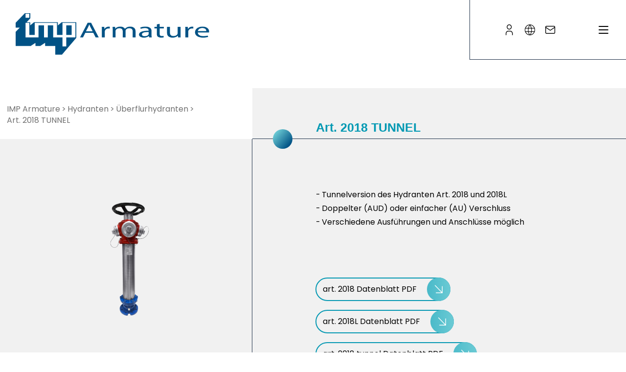

--- FILE ---
content_type: text/html; charset=UTF-8
request_url: https://www.imp-ta.de/produkte/art-2018-tunnel/
body_size: 8104
content:
<!DOCTYPE html><!--[if IE]><html lang="de-DE" class="iefix"><![endif]--><!--[if !IE]>--><html lang="de-DE"><!--<![endif]-->
<head>
<meta http-equiv="X-UA-Compatible" content="IE=edge" /><meta charset="UTF-8" /><meta name="viewport" content="width=device-width, initial-scale=1.0" /><title>Art. 2018 TUNNEL | IMP Armature</title>
	<link rel="apple-touch-icon" sizes="180x180" href="/apple-touch-icon.png"> <link rel="icon" type="image/png" sizes="32x32" href="https://www.imp-ta.de/wp-content/themes/imp-ta/img/favicons/favicon-32x32.png"> <link rel="icon" type="image/png" sizes="16x16" href="https://www.imp-ta.de/wp-content/themes/imp-ta/img/favicons/favicon-16x16.png"> <link rel="manifest" href="https://www.imp-ta.de/wp-content/themes/imp-ta/img/favicons/site.webmanifest"> <link rel="mask-icon" href="https://www.imp-ta.de/wp-content/themes/imp-ta/img/favicons/safari-pinned-tab.svg" color="#5bbad5"><meta name="msapplication-TileColor" content="#da532c"><meta name="msapplication-config" content="https://www.imp-ta.de/wp-content/themes/imp-ta/img/favicons/browserconfig.xml"> <meta name="theme-color" content="#ffffff">
	<link rel="preload" as="font" href="https://www.imp-ta.de/wp-content/themes/imp-ta/fonts/icon-font.woff2?28034853" type="font/woff2" crossorigin="anonymous">
	<meta name='robots' content='index, follow, max-image-preview:large, max-snippet:-1, max-video-preview:-1' />
<link rel="alternate" hreflang="sl" href="https://www.imp-ta.si/izdelki/art-2018-tunel/" />
<link rel="alternate" hreflang="en" href="https://www.imp-ta.com/products/art-2018-tunel/" />
<link rel="alternate" hreflang="de" href="https://www.imp-ta.de/produkte/art-2018-tunnel/" />
<link rel="alternate" hreflang="hr" href="https://hr.imp-ta.si/proizvodi/art-2018-tunel/" />
<link rel="alternate" hreflang="it" href="https://it.imp-ta.si/products/art-2018-tunel/" />
<link rel="alternate" hreflang="x-default" href="https://www.imp-ta.com/products/art-2018-tunel/" />

	
	<meta name="description" content="Tunnelversion des Hydranten Art. 2018 und 2018L Doppelter (AUD) oder einfacher (AU) Verschluss Verschiedene Ausführungen und Anschlüsse möglich art. 2018" />
	<link rel="canonical" href="https://www.imp-ta.de/produkte/art-2018-tunnel/" />
	<meta property="og:locale" content="de_DE" />
	<meta property="og:type" content="article" />
	<meta property="og:title" content="Art. 2018 TUNNEL | IMP Armature" />
	<meta property="og:description" content="Tunnelversion des Hydranten Art. 2018 und 2018L Doppelter (AUD) oder einfacher (AU) Verschluss Verschiedene Ausführungen und Anschlüsse möglich art. 2018" />
	<meta property="og:url" content="https://www.imp-ta.de/produkte/art-2018-tunnel/" />
	<meta property="og:site_name" content="IMP Armature" />
	<meta property="article:modified_time" content="2024-05-11T11:16:07+00:00" />
	<meta property="og:image" content="https://www.imp-ta.de/wp-content/uploads/2023/09/Art.-2018-5-tunel.png" />
	<meta property="og:image:width" content="800" />
	<meta property="og:image:height" content="800" />
	<meta property="og:image:type" content="image/png" />
	<meta name="twitter:card" content="summary_large_image" />
	<meta name="twitter:label1" content="Geschätzte Lesezeit" />
	<meta name="twitter:data1" content="2 Minuten" />
	<script type="application/ld+json" class="yoast-schema-graph">{"@context":"https://schema.org","@graph":[{"@type":"WebPage","@id":"https://www.imp-ta.de/produkte/art-2018-tunnel/","url":"https://www.imp-ta.de/produkte/art-2018-tunnel/","name":"Art. 2018 TUNNEL | IMP Armature","isPartOf":{"@id":"https://www.imp-ta.de/#website"},"primaryImageOfPage":{"@id":"https://www.imp-ta.de/produkte/art-2018-tunnel/#primaryimage"},"image":{"@id":"https://www.imp-ta.de/produkte/art-2018-tunnel/#primaryimage"},"thumbnailUrl":"https://www.imp-ta.de/wp-content/uploads/2023/09/Art.-2018-5-tunel.png","datePublished":"2023-09-13T06:45:09+00:00","dateModified":"2024-05-11T11:16:07+00:00","description":"Tunnelversion des Hydranten Art. 2018 und 2018L Doppelter (AUD) oder einfacher (AU) Verschluss Verschiedene Ausführungen und Anschlüsse möglich art. 2018","breadcrumb":{"@id":"https://www.imp-ta.de/produkte/art-2018-tunnel/#breadcrumb"},"inLanguage":"de","potentialAction":[{"@type":"ReadAction","target":["https://www.imp-ta.de/produkte/art-2018-tunnel/"]}]},{"@type":"ImageObject","inLanguage":"de","@id":"https://www.imp-ta.de/produkte/art-2018-tunnel/#primaryimage","url":"https://www.imp-ta.de/wp-content/uploads/2023/09/Art.-2018-5-tunel.png","contentUrl":"https://www.imp-ta.de/wp-content/uploads/2023/09/Art.-2018-5-tunel.png","width":800,"height":800},{"@type":"BreadcrumbList","@id":"https://www.imp-ta.de/produkte/art-2018-tunnel/#breadcrumb","itemListElement":[{"@type":"ListItem","position":1,"name":"Home","item":"https://www.imp-ta.de/"},{"@type":"ListItem","position":2,"name":"Art. 2018 TUNNEL"}]},{"@type":"WebSite","@id":"https://www.imp-ta.de/#website","url":"https://www.imp-ta.de/","name":"IMP Armature","description":"Usmerjamo tokove","publisher":{"@id":"https://www.imp-ta.de/#organization"},"alternateName":"IMP-TA","potentialAction":[{"@type":"SearchAction","target":{"@type":"EntryPoint","urlTemplate":"https://www.imp-ta.de/?s={search_term_string}"},"query-input":{"@type":"PropertyValueSpecification","valueRequired":true,"valueName":"search_term_string"}}],"inLanguage":"de"},{"@type":"Organization","@id":"https://www.imp-ta.de/#organization","name":"IMP Armature","alternateName":"IMP-TA","url":"https://www.imp-ta.de/","logo":{"@type":"ImageObject","inLanguage":"de","@id":"https://www.imp-ta.de/#/schema/logo/image/","url":"https://www.imp-ta.de/wp-content/uploads/2023/03/imp-armature-logo.png","contentUrl":"https://www.imp-ta.de/wp-content/uploads/2023/03/imp-armature-logo.png","width":396,"height":130,"caption":"IMP Armature"},"image":{"@id":"https://www.imp-ta.de/#/schema/logo/image/"}}]}</script>
	


<style id='wp-block-library-theme-inline-css'>
.wp-block-audio :where(figcaption){color:#555;font-size:13px;text-align:center}.is-dark-theme .wp-block-audio :where(figcaption){color:#ffffffa6}.wp-block-audio{margin:0 0 1em}.wp-block-code{border:1px solid #ccc;border-radius:4px;font-family:Menlo,Consolas,monaco,monospace;padding:.8em 1em}.wp-block-embed :where(figcaption){color:#555;font-size:13px;text-align:center}.is-dark-theme .wp-block-embed :where(figcaption){color:#ffffffa6}.wp-block-embed{margin:0 0 1em}.blocks-gallery-caption{color:#555;font-size:13px;text-align:center}.is-dark-theme .blocks-gallery-caption{color:#ffffffa6}:root :where(.wp-block-image figcaption){color:#555;font-size:13px;text-align:center}.is-dark-theme :root :where(.wp-block-image figcaption){color:#ffffffa6}.wp-block-image{margin:0 0 1em}.wp-block-pullquote{border-bottom:4px solid;border-top:4px solid;color:currentColor;margin-bottom:1.75em}.wp-block-pullquote cite,.wp-block-pullquote footer,.wp-block-pullquote__citation{color:currentColor;font-size:.8125em;font-style:normal;text-transform:uppercase}.wp-block-quote{border-left:.25em solid;margin:0 0 1.75em;padding-left:1em}.wp-block-quote cite,.wp-block-quote footer{color:currentColor;font-size:.8125em;font-style:normal;position:relative}.wp-block-quote:where(.has-text-align-right){border-left:none;border-right:.25em solid;padding-left:0;padding-right:1em}.wp-block-quote:where(.has-text-align-center){border:none;padding-left:0}.wp-block-quote.is-large,.wp-block-quote.is-style-large,.wp-block-quote:where(.is-style-plain){border:none}.wp-block-search .wp-block-search__label{font-weight:700}.wp-block-search__button{border:1px solid #ccc;padding:.375em .625em}:where(.wp-block-group.has-background){padding:1.25em 2.375em}.wp-block-separator.has-css-opacity{opacity:.4}.wp-block-separator{border:none;border-bottom:2px solid;margin-left:auto;margin-right:auto}.wp-block-separator.has-alpha-channel-opacity{opacity:1}.wp-block-separator:not(.is-style-wide):not(.is-style-dots){width:100px}.wp-block-separator.has-background:not(.is-style-dots){border-bottom:none;height:1px}.wp-block-separator.has-background:not(.is-style-wide):not(.is-style-dots){height:2px}.wp-block-table{margin:0 0 1em}.wp-block-table td,.wp-block-table th{word-break:normal}.wp-block-table :where(figcaption){color:#555;font-size:13px;text-align:center}.is-dark-theme .wp-block-table :where(figcaption){color:#ffffffa6}.wp-block-video :where(figcaption){color:#555;font-size:13px;text-align:center}.is-dark-theme .wp-block-video :where(figcaption){color:#ffffffa6}.wp-block-video{margin:0 0 1em}:root :where(.wp-block-template-part.has-background){margin-bottom:0;margin-top:0;padding:1.25em 2.375em}
</style>
<style id='safe-svg-svg-icon-style-inline-css'>
.safe-svg-cover{text-align:center}.safe-svg-cover .safe-svg-inside{display:inline-block;max-width:100%}.safe-svg-cover svg{fill:currentColor;height:100%;max-height:100%;max-width:100%;width:100%}

</style>
<link rel='stylesheet' id='swiper-css' href='https://www.imp-ta.de/wp-content/themes/imp-ta/css/swiper.css' media='all' />
<link rel='stylesheet' id='theme-grid-css' href='https://www.imp-ta.de/wp-content/themes/imp-ta/css/grid.css?v=20250908' media='all' />
<link rel='stylesheet' id='theme-colors-css' href='https://www.imp-ta.de/wp-content/themes/imp-ta/css/colors.css?v=20250908' media='all' />
<link rel='stylesheet' id='theme-fonts-css' href='https://www.imp-ta.de/wp-content/themes/imp-ta/fonts/fonts.css?v=20250908' media='all' />
<link rel='stylesheet' id='styles-css' href='https://www.imp-ta.de/wp-content/themes/imp-ta/style.css?v=20250908' media='all' />
<link rel='stylesheet' id='photoswipe-css-css' href='https://www.imp-ta.de/wp-content/themes/imp-ta/css/photoswipe.css' media='all' />
<script id="wpml-cookie-js-extra">
var wpml_cookies = {"wp-wpml_current_language":{"value":"de","expires":1,"path":"\/"}};
var wpml_cookies = {"wp-wpml_current_language":{"value":"de","expires":1,"path":"\/"}};
</script>
<script defer src="https://www.imp-ta.de/wp-content/plugins/sitepress-multilingual-cms/res/js/cookies/language-cookie.js" id="wpml-cookie-js" defer data-wp-strategy="defer"></script>
<script id="wpml-xdomain-data-js-extra">
var wpml_xdomain_data = {"css_selector":"wpml-ls-item","ajax_url":"https:\/\/www.imp-ta.de\/wp-admin\/admin-ajax.php","current_lang":"de","_nonce":"90ebee31c1"};
</script>
<script defer src="https://www.imp-ta.de/wp-content/plugins/sitepress-multilingual-cms/res/js/xdomain-data.js" id="wpml-xdomain-data-js" defer data-wp-strategy="defer"></script>
<script src="https://www.imp-ta.de/wp-includes/js/jquery/jquery.min.js" id="jquery-core-js"></script>
<script defer src="https://www.imp-ta.de/wp-includes/js/jquery/jquery-migrate.min.js" id="jquery-migrate-js"></script>
<script>var themeOpts = {"slug": "imp-ta"}</script><!--[if IE]><script src="https://www.imp-ta.de/wp-content/themes/imp-ta/js/html5.min.js"></script><link rel="stylesheet" id="iefix-css"  href="https://www.imp-ta.de/wp-content/themes/imp-ta/css/iefix.css" type="text/css" /><![endif]-->


<script src='https://platform.illow.io/banner.js?siteId=a02b8f83-ae43-4b5a-b273-316904303ca8' defer></script>
<meta name="google-site-verification" content="LTaZKDE97HH-5i0MkuasmdZmkIlM2hB02e1TaGqj4Q8" />
<!-- Google tag (gtag.js) -->
<script async src="https://www.googletagmanager.com/gtag/js?id=G-6W7KZ3JGXH"></script>
<script>
  window.dataLayer = window.dataLayer || [];
  function gtag(){dataLayer.push(arguments);}
  gtag('js', new Date());

  gtag('config', 'G-6W7KZ3JGXH');
</script>
</head>
<body class="wp-singular products-template-default single single-products postid-3063 wp-theme-imp-ta">
<header id="header"><div class="header-wrap">
	<div class="container-fluid">
		<div class="row align-items-center">
			<div class="col-header-logo"><a href="https://www.imp-ta.de" aria-label="Go to homepage"><img src="https://www.imp-ta.de/wp-content/themes/imp-ta/img/imp-armature-logo.png" class="header-logo-img" alt="" width="396" height="130" /></a></div>
			<div class="col-header-navigation">
				<div class="header-navigation-icons">
					<a href="javascript:;" class="header-b2b-account-link" aria-label="B2B page"><span class="icon icon-account"></span></a>
					<a href="javascript:;" class="header-language-switcher-toggle" aria-label="Language switcher"><span class="icon icon-language"></span></a>
					<a href="mailto:info@imp-ta.si" class="header-language-email-link" aria-label="Write an e-mail"><span class="icon icon-mail"></span></a>
				</div>
				<div class="col-header-menu-toggle-wrap">
					<div class="header-menu-toggle-wrap">
						<a href="#0" id="header-menu-toggle" aria-label="Menü umschalten">
							<span class="icon icon-cross"></span>
							<svg class="item-toggle-lines-svg" viewBox="0 0 20 16" width="20" height="16" >
								<rect width="20" height="2" rx="1"></rect>
								<rect y="7" width="20" height="2" rx="1"></rect>
								<rect y="14" width="20" height="2" rx="1"></rect>
							</svg>
						</a>
						<div class="header-menu-text screen-reader-text">Speisekarte</div>
					</div>
				</div>
				<nav class="col-header-menu">
					<ul id="menu-header-de-2" class="header-menu"><li class="menu-item-has-children"><a href="#">Produkte</a><div class="menu-expanded-icon"><div class="menu-expanded-icon-inner"><img src="/wp-content/themes/imp-ta/img/circle-blue-gradient.svg" class="menu-expanded-icon-circle-shape" alt="Circle with blue gradient" width="74" height="74"><span class="menu-expanded-icon-line"></span></div></div>
<ul class="sub-menu">
	<li class="menu-item-has-children"><a href="https://www.imp-ta.de/produktkategorie/hydranten/">Hydranten</a><div class="menu-expanded-icon"><div class="menu-expanded-icon-inner"><img src="/wp-content/themes/imp-ta/img/circle-blue-gradient.svg" class="menu-expanded-icon-circle-shape" alt="Circle with blue gradient" width="74" height="74"><span class="menu-expanded-icon-line"></span></div></div>
	<ul class="sub-menu">
		<li><a href="/produktkategorie/hydranten/#ueberflurhydranten">Überflurhydranten</a></li>
		<li><a href="/produktkategorie/hydranten/#unterflurhydranten">Unterflurhydranten</a></li>
	</ul>
</li>
	<li class="menu-item-has-children"><a href="https://www.imp-ta.de/produktkategorie/absperrarmaturen/">Absperrarmaturen</a><div class="menu-expanded-icon"><div class="menu-expanded-icon-inner"><img src="/wp-content/themes/imp-ta/img/circle-blue-gradient.svg" class="menu-expanded-icon-circle-shape" alt="Circle with blue gradient" width="74" height="74"><span class="menu-expanded-icon-line"></span></div></div>
	<ul class="sub-menu">
		<li><a href="/produktkategorie/absperrarmaturen/#absperrschieber">Absperrschieber</a></li>
		<li><a href="/produktkategorie/absperrarmaturen/#anbohrschellen">Anbohrschellen</a></li>
		<li><a href="/produktkategorie/absperrarmaturen/#absperrklappen">Absperrklappen</a></li>
		<li><a href="/produktkategorie/absperrarmaturen/#twin-cleaner">TWIN cleaner</a></li>
	</ul>
</li>
	<li class="menu-item-has-children"><a href="https://www.imp-ta.de/produktkategorie/rueckflussverhinderer/">Rückflussverhinderer</a><div class="menu-expanded-icon"><div class="menu-expanded-icon-inner"><img src="/wp-content/themes/imp-ta/img/circle-blue-gradient.svg" class="menu-expanded-icon-circle-shape" alt="Circle with blue gradient" width="74" height="74"><span class="menu-expanded-icon-line"></span></div></div>
	<ul class="sub-menu">
		<li><a href="/produktkategorie/rueckflussverhinderer/#rueckflusssperren">Rückflusssperren</a></li>
		<li><a href="/produktkategorie/rueckflussverhinderer/#membran-rueckschlagventil">Membran-Rückschlagventil</a></li>
		<li><a href="https://www.imp-ta.de/produktkategorie/rueckflussverhinderer/#rueckschlagklappen">Rückschlagklappen</a></li>
	</ul>
</li>
	<li class="menu-item-has-children"><a href="https://www.imp-ta.de/produktkategorie/schmutzfaenger/">Schmutzfänger</a><div class="menu-expanded-icon"><div class="menu-expanded-icon-inner"><img src="/wp-content/themes/imp-ta/img/circle-blue-gradient.svg" class="menu-expanded-icon-circle-shape" alt="Circle with blue gradient" width="74" height="74"><span class="menu-expanded-icon-line"></span></div></div>
	<ul class="sub-menu">
		<li><a href="/produktkategorie/schmutzfaenger/#guss-schmutzfaenger">Guss-schmutzfänger</a></li>
		<li><a href="/produktkategorie/schmutzfaenger/#geschweisste-schmutzfaenger">Geschweisste schmutzfänger</a></li>
	</ul>
</li>
	<li><a href="https://www.imp-ta.de/produktkategorie/formstuecke-und-verbindungselemente/">Formstücke und verbindungselemente</a></li>
</ul>
</li>
<li class="menu-item-has-children"><a href="#">Dienstleistungen</a><div class="menu-expanded-icon"><div class="menu-expanded-icon-inner"><img src="/wp-content/themes/imp-ta/img/circle-blue-gradient.svg" class="menu-expanded-icon-circle-shape" alt="Circle with blue gradient" width="74" height="74"><span class="menu-expanded-icon-line"></span></div></div>
<ul class="sub-menu">
	<li><a href="https://www.imp-ta.de/beratung-entwicklung/">Beratung &#038; Entwicklung</a></li>
	<li><a href="https://www.imp-ta.de/imp-akademie/">IMP Akademie</a></li>
	<li><a href="https://www.imp-ta.de/download-bereich/">Download-Bereich</a></li>
	<li><a href="https://www.imp-ta.de/after-sales-kundendienst/">After-Sales-Kundendienst</a></li>
</ul>
</li>
<li class="menu-item-has-children"><a href="#">Firma</a><div class="menu-expanded-icon"><div class="menu-expanded-icon-inner"><img src="/wp-content/themes/imp-ta/img/circle-blue-gradient.svg" class="menu-expanded-icon-circle-shape" alt="Circle with blue gradient" width="74" height="74"><span class="menu-expanded-icon-line"></span></div></div>
<ul class="sub-menu">
	<li><a href="https://www.imp-ta.de/imp-armature/">Uber uns</a></li>
	<li><a href="https://www.imp-ta.de/technologie-und-qualitaet/">Technologie und Qualität</a></li>
</ul>
</li>
<li class="menu-item-object-category"><a href="https://www.imp-ta.de/nachricht/">Nachricht</a></li>
<li><a href="https://www.imp-ta.de/kontakt/">Kontakt</a></li>
</ul>					<div class="header-menu-shapes">
						<img src="https://www.imp-ta.de/wp-content/themes/imp-ta/img/circle-blue-gradient.svg" class="header-menu-circle-shape" alt="Circle with blue gradient">
						<img src="https://www.imp-ta.de/wp-content/themes/imp-ta/img/waves-blue-gradient.svg" class="header-menu-waves-shape" alt="Waves with blue gradient">
					</div>
					<img src="https://www.imp-ta.de/wp-content/themes/imp-ta/img/circle-blue-gradient.svg" id="header-menu-circle-main" alt="Circle with blue gradient" width="74" height="74">
				</nav>
						<div class="lang-sel-wrap">
			<ul class="lang-sel">
									                        <li><a href="https://www.imp-ta.si/izdelki/art-2018-tunel/">sl</a></li>
                    									                        <li><a href="https://www.imp-ta.com/products/art-2018-tunel/">en</a></li>
                    									                        <li class="lang-sel-active"><a href="https://www.imp-ta.de/produkte/art-2018-tunnel/">de</a></li>
                    									                        <li><a href="https://hr.imp-ta.si/proizvodi/art-2018-tunel/">hr</a></li>
                    									                        <li><a href="https://it.imp-ta.si/products/art-2018-tunel/">it</a></li>
                    							</ul>
		</div>
					<div class="header-login-wrap">
					<ul class="header-login">
						<li><a href="https://imp-ta.salesqueze.com/de/commerce" target="_blank">B2B-Login</a></li>
					</ul>
				</div>
			</div>
		</div>
	</div>
</div></header>
<main id="main">
	<section id="title-section">
		<div class="container-fluid container-slim">
			<div class="row">
				<div class="col-12">
											<div class="title-section-breadcrumbs">
							<span property="itemListElement" typeof="ListItem"><a property="item" typeof="WebPage" title="Gehe zu IMP Armature." href="https://www.imp-ta.de" class="home" ><span property="name">IMP Armature</span></a><meta property="position" content="1"></span><span class="bc-separator">&gt;</span><span property="itemListElement" typeof="ListItem"><a property="item" typeof="WebPage" title="Go to the Hydranten Produktkategorie archives." href="https://www.imp-ta.de/produktkategorie/hydranten/" class="taxonomy product-category" ><span property="name">Hydranten</span></a><meta property="position" content="2"></span><span class="bc-separator">&gt;</span><span property="itemListElement" typeof="ListItem"><a property="item" typeof="WebPage" title="Go to the Überflurhydranten Produktkategorie archives." href="https://www.imp-ta.de/produktkategorie/ueberflurhydranten/" class="taxonomy product-category" ><span property="name">Überflurhydranten</span></a><meta property="position" content="3"></span><span class="bc-separator">&gt;</span><span property="itemListElement" typeof="ListItem"><span property="name" class="post post-products current-item">Art. 2018 TUNNEL</span><meta property="url" content="https://www.imp-ta.de/produkte/art-2018-tunnel/"><meta property="position" content="4"></span>						</div>
														</div>
			</div>
		</div>
	</section>
<section id="single-product-main">
    <div class="container-fluid container-slim">
        <div class="row">
			<div class="col-12">
                <div class="single-product-grid">
                    <div class="single-product-main">
                        <div class="single-product-main-title-group">
                            <h1 class="single-product-main-title-group-main">Art. 2018 TUNNEL<img src="https://www.imp-ta.de/wp-content/themes/imp-ta/img/circle-blue-gradient.svg" class="single-product-main-title-group-main-circle-shape" width="74" height="74" alt=""></h1>
                                                    </div>
                        <div class="single-product-main-description">
                            
<ul class="wp-block-list">
<li>Tunnelversion des Hydranten Art. 2018 und 2018L</li>



<li>Doppelter (AUD) oder einfacher (AU) Verschluss</li>



<li>Verschiedene Ausführungen und Anschlüsse möglich</li>
</ul>



<div class="wp-block-buttons is-layout-flex wp-block-buttons-is-layout-flex">
<div class="wp-block-button"><a class="wp-block-button__link wp-element-button" href="https://www.imp-ta.com/wp-content/uploads/2023/05/2018UFH_DE-web_4.pdf">art. 2018 Datenblatt PDF</a></div>
</div>



<div class="wp-block-buttons is-layout-flex wp-block-buttons-is-layout-flex">
<div class="wp-block-button"><a class="wp-block-button__link wp-element-button" href="https://www.imp-ta.de/wp-content/uploads/2024/05/IMP-2018L-UFH_DB_de.pdf">art. 2018L Datenblatt PDF</a></div>
</div>



<div class="wp-block-buttons is-layout-flex wp-block-buttons-is-layout-flex">
<div class="wp-block-button"><a class="wp-block-button__link wp-element-button" href="https://www.imp-ta.de/wp-content/uploads/2024/05/IMP-2018UFH_TunnelausfuhrungHandrad_de.pdf">art. 2018 tunnel Datenblatt PDF</a></div>
</div>
                        </div>
                    </div>
                    <div class="single-product-gallery">
                                            <div class="slider-gallery-wrapper">
                            <div id="gallery-1" class="gallery galleryid-3063 gallery-columns-3 gallery-size-medium"><figure class="wp-block-image gallery-item"><a href="https://www.imp-ta.de/wp-content/uploads/2023/09/Art.-2018-5-tunel.png" data-size="800x800" title="" class="gallery-item-link"><img width="576" height="576" src="https://www.imp-ta.de/wp-content/uploads/2023/09/Art.-2018-5-tunel-576x576.png" class="attachment-medium size-medium img-fluid" alt="" decoding="async" fetchpriority="high" srcset="https://www.imp-ta.de/wp-content/uploads/2023/09/Art.-2018-5-tunel-576x576.png 576w, https://www.imp-ta.de/wp-content/uploads/2023/09/Art.-2018-5-tunel-360x360.png 360w, https://www.imp-ta.de/wp-content/uploads/2023/09/Art.-2018-5-tunel-768x768.png 768w, https://www.imp-ta.de/wp-content/uploads/2023/09/Art.-2018-5-tunel.png 800w" sizes="(max-width: 576px) 100vw, 576px" loading="lazy" /></a></figure></div>                        </div>
                                                <img src="https://www.imp-ta.de/wp-content/themes/imp-ta/img/circle-waves.svg" class="single-product-circle-waves-shape" alt="" loading="lazy">
                    </div>
                </div>
			</div>
        </div>
    </div>
</section>
            <section id="single-product-tabs">
            <div class="container-fluid container-slim">
                <div class="row">
                    <div class="col-12">
                        <div class="single-product-tabs-list-outer">
                            <div class="single-product-tabs-list swiper">
                                <span class="icon icon-left-dir single-product-tabs-prev"></span>
                                <div class="swiper-wrapper">
                                                                            <a href="#tab-0" class="swiper-slide single-product-tabs-list-item active"><h2>Standards</h2></a>
                                                                            <a href="#tab-1" class="swiper-slide single-product-tabs-list-item"><h2>zulassungen</h2></a>
                                                                            <a href="#tab-2" class="swiper-slide single-product-tabs-list-item"><h2>auf anfrage</h2></a>
                                                                            <a href="#tab-3" class="swiper-slide single-product-tabs-list-item"><h2>ZUBEHÖR PDF</h2></a>
                                                                    </div>
                                <span class="icon icon-right-dir single-product-tabs-next"></span>
                            </div>
                        </div>
                        <div class="single-product-tabs-content">
                                                            <div id="tab-0" class="single-product-tabs-content-single active columns-1" style="display:block;">
                                                                                <div class="single-product-tabs-content-single-text">
                                                                                                <div class="single-product-tabs-content-single-text-content"><p>— Hydranten hergestellt und geprüft gemäß EN 14384, EN 1074 6, ÖNORM F2010<br />
— Gemäß EU Bauproduktenverordnung 305/2011 /EU (CPR)<br />
— Sphäroguss gemäß EN 1563-3<br />
— Spindel aus W.Nr. 1.4021 gemäß EN 10088<br />
— Flanschen gemäß EN 1092-2 PN 10/16<br />
— Festkupplungen gemäß DIN 14317 (C), 14318 (B), 14319 (A)<br />
— Bedienungskappe gemäß DIN 3223<br />
— Festigkeit und Dichtheit Endprüfung gemäß EN 12266-1<br />
— Korrosionsschutz gemäß DIN 30677-2 in EN 14901<br />
— Dichtungselemente für Trinkwasser gemäß EN 681<br />
— Entspricht mikrobiologischen Kriterien gemäß EN 16421 (W270)</p>
</div>
                                            </div>
                                                                        </div>
                                                            <div id="tab-1" class="single-product-tabs-content-single columns-1">
                                                                                <div class="single-product-tabs-content-single-text">
                                                                                                <div class="single-product-tabs-content-single-text-content"><p>— UBA, W270, ACS WRAS, Belgaqua für EPDM Dichtungselemente und Epoxid Beschichtung<br />
— GSK – RAL GZ-662/2 für Korrosionsschutz<br />
— CE Zeichen<br />
— DVGW Zertifikat für deutschen Markt<br />
— ÖVGW Zertifikat für österreichischen Markt<br />
— CNBOP Konformität für polnischen Markt<br />
— VIK für kroatischen Markt</p>
</div>
                                            </div>
                                                                        </div>
                                                            <div id="tab-2" class="single-product-tabs-content-single columns-2">
                                                                                <div class="single-product-tabs-content-single-text">
                                                <div class="single-product-tabs-content-single-title">MÖGLICHES ZUBEHÖR</div>                                                <div class="single-product-tabs-content-single-text-content"><p>— Standrohr und Schraubmaterial A4<br />
— Handrad für Einbau in Tunnels<br />
— Andere Einbaulängen<br />
— Sickerpackung<br />
— Hydranten-Schlüssel<br />
— Andere Abgänge</p>
</div>
                                            </div>
                                                                                    <div class="single-product-tabs-content-single-text">
                                                <div class="single-product-tabs-content-single-title">ERSATZTEILE</div>                                                <div class="single-product-tabs-content-single-text-content"><p>— Set 1: Dichtungen und Schraubmaterial<br />
— Set 2: Kolben und Dichtung<br />
— Set 3: Oberer Hydrantenteil</p>
</div>
                                            </div>
                                                                        </div>
                                                            <div id="tab-3" class="single-product-tabs-content-single columns-1">
                                                                                <div class="single-product-tabs-content-single-links">
                                                                                                <div class="single-product-tabs-content-single-links-content">
                                                                                                            <div class="single-product-tabs-content-single-links-single-outer">
                                                            <a href="https://www.imp-ta.de/wp-content/uploads/2023/05/FORMSTUCKE_N-Stuck_DE-web_2.pdf" class="single-product-tabs-content-single-links-single">n-stück</a>
                                                        </div>
                                                                                                            <div class="single-product-tabs-content-single-links-single-outer">
                                                            <a href="https://www.imp-ta.de/wp-content/uploads/2023/09/IMP-UFH_AndereAbgange_DB_de.pdf" class="single-product-tabs-content-single-links-single">andere abgange</a>
                                                        </div>
                                                                                                    </div>
                                            </div>
                                                                        </div>
                                                    </div>
                    </div>
                </div>
            </div>
        </section>
    </main>
<footer id="footer">
    <div class="footer-grid">
        <div class="footer-logo-motto">
        <div class="footer-logo"><img src="https://www.imp-ta.de/wp-content/themes/imp-ta/img/imp-armature-logo.png" class="header-logo-img img-fluid" alt="" width="396" height="130" loading="lazy"/></div>
        
        <div class="footer-motto">
            <img width="355" height="324" src="https://www.imp-ta.de/wp-content/uploads/2023/08/grafika-slogan-NEM.png" class="footer-motto-image img-fluid" alt="" decoding="async" loading="lazy" />        </div>
        </div>

        <div class="footer-info">
            <div class="footer-info-address"><p>IMP Armature d.o.o.<br />
Ljubljanska cesta 43<br />
1295 Ivančna Gorica<br />
Slowenien</p>
</div>
                            <div class="footer-info-contact">
                                            <div class="footer-info-contact-single">
                            <div class="footer-info-contact-single-tag">t</div><a href="tel:0038617887300" class="footer-info-contact-single-link">+386 (0)1 7887 300</a>
                        </div>
                                            <div class="footer-info-contact-single">
                            <div class="footer-info-contact-single-tag">e</div><a href="mailto:info@imp-ta.si" class="footer-info-contact-single-link">info@imp-ta.si</a>
                        </div>
                                    </div>
                    </div>
        <ul id="menu-footer-products-de-2" class="footer-menu footer-menu-products"><li><a href="https://www.imp-ta.de/produktkategorie/hydranten/">Hydranten</a></li>
<li><a href="https://www.imp-ta.de/produktkategorie/absperrarmaturen/">Absperrarmaturen</a></li>
<li><a href="https://www.imp-ta.de/produktkategorie/twin-cleaner/">TWIN cleaner</a></li>
<li><a href="https://www.imp-ta.de/produktkategorie/rueckflussverhinderer/">Rückflussverhinderer</a></li>
<li><a href="https://www.imp-ta.de/produktkategorie/schmutzfaenger/">Schmutzfänger</a></li>
<li><a href="https://www.imp-ta.de/produktkategorie/formstuecke-und-verbindungselemente/">Formstücke und verbindungselemente</a></li>
</ul>        
        <ul id="menu-footer-about-de-2" class="footer-menu footer-menu-about"><li><a href="https://www.imp-ta.de/imp-armature/">Uber uns</a></li>
<li><a href="https://www.imp-ta.de/after-sales-kundendienst/">After-Sales-Kundendienst</a></li>
<li><a href="https://www.imp-ta.de/download-bereich/">Download-Bereich</a></li>
<li class="menu-item-object-category"><a href="https://www.imp-ta.de/nachricht/">Nachricht</a></li>
<li><a href="https://www.imp-ta.de/kontakt/">Kontakt</a></li>
</ul>        <div class="footer-combine-menu">
            <div class="footer-copyright">
                        <span>2026 </span><span>IMP Armature </span><span>Erstellt von: <a href="https://ideaz.co/" target="_blank">Ideaz</a></span>            
            </div>

            
            <ul id="menu-footer-info-de-2" class="footer-menu footer-menu-info"><li><a href="https://imp-ta.salesqueze.com/en/commerce">Zum Konto anmelden</a></li>
<li><a href="https://platform.illow.io/#/policy/privacy/a02b8f83-ae43-4b5a-b273-316904303ca8?lng=de">Datenschutz-Bestimmungen</a></li>
</ul>        </div>

        <div class="footer-other-logos">
            <a href="https://www.imp-ta.com/wp-content/uploads/2023/11/AI4energy-objava-EU-projekta.pdf" target="_blank"><img src="https://www.imp-ta.de/wp-content/themes/imp-ta/img/logo-mgts.svg" alt="Logotip MGTŠ" width="186" height="32" loading="lazy"></a>
            <a href="https://www.imp-ta.com/wp-content/uploads/2023/11/AI4energy-objava-EU-projekta.pdf" target="_blank"><img src="https://www.imp-ta.de/wp-content/themes/imp-ta/img/logo-eu-sklad.svg" alt="Logotip EU skladi" class="img-eu-logo" width="196" height="83" loading="lazy"></a>
        </div>
       
    </div>
</footer>
<div class="pswp" tabindex="-1" role="dialog" aria-hidden="true"><div class="pswp__bg"></div><div class="pswp__scroll-wrap"><div class="pswp__container"><div class="pswp__item"></div><div class="pswp__item"></div><div class="pswp__item"></div></div><div class="pswp__ui pswp__ui--hidden"><div class="pswp__top-bar"><div class="pswp__counter"></div><button class="pswp__button pswp__button--close" aria-label="Schließen (Esc)"></button><button class="pswp__button pswp__button--fs" aria-label="Vollbild umschalten"></button><button class="pswp__button pswp__button--zoom" aria-label="Rein / rauszoomen"></button><div class="pswp__preloader"><div class="pswp__preloader__icn"><div class="pswp__preloader__cut"><div class="pswp__preloader__donut"></div></div></div></div></div><div class="pswp__share-modal pswp__share-modal--hidden pswp__single-tap"><div class="pswp__share-tooltip"></div></div><button class="pswp__button pswp__button--arrow--left" aria-label="Zurück (Pfeil nach links)"></button><button class="pswp__button pswp__button--arrow--right" aria-label="Weiter (Pfeil rechts)"></button><div class="pswp__caption"><div class="pswp__caption__center"></div></div></div></div></div>
<script type="speculationrules">
{"prefetch":[{"source":"document","where":{"and":[{"href_matches":"\/*"},{"not":{"href_matches":["\/wp-*.php","\/wp-admin\/*","\/wp-content\/uploads\/*","\/wp-content\/*","\/wp-content\/plugins\/*","\/wp-content\/themes\/imp-ta\/*","\/*\\?(.+)"]}},{"not":{"selector_matches":"a[rel~=\"nofollow\"]"}},{"not":{"selector_matches":".no-prefetch, .no-prefetch a"}}]},"eagerness":"conservative"}]}
</script>
<script defer src="https://www.imp-ta.de/wp-includes/js/dist/hooks.min.js" id="wp-hooks-js"></script>
<script defer src="https://www.imp-ta.de/wp-includes/js/dist/i18n.min.js" id="wp-i18n-js"></script>
<script id="wp-i18n-js-after">
wp.i18n.setLocaleData( { 'text direction\u0004ltr': [ 'ltr' ] } );
</script>
<script defer src="https://www.imp-ta.de/wp-content/plugins/contact-form-7/includes/swv/js/index.js" id="swv-js"></script>
<script id="contact-form-7-js-translations">
( function( domain, translations ) {
	var localeData = translations.locale_data[ domain ] || translations.locale_data.messages;
	localeData[""].domain = domain;
	wp.i18n.setLocaleData( localeData, domain );
} )( "contact-form-7", {"translation-revision-date":"2025-10-26 03:28:49+0000","generator":"GlotPress\/4.0.3","domain":"messages","locale_data":{"messages":{"":{"domain":"messages","plural-forms":"nplurals=2; plural=n != 1;","lang":"de"},"This contact form is placed in the wrong place.":["Dieses Kontaktformular wurde an der falschen Stelle platziert."],"Error:":["Fehler:"]}},"comment":{"reference":"includes\/js\/index.js"}} );
</script>
<script id="contact-form-7-js-before">
var wpcf7 = {
    "api": {
        "root": "https:\/\/www.imp-ta.de\/wp-json\/",
        "namespace": "contact-form-7\/v1"
    },
    "cached": 1
};
</script>
<script defer src="https://www.imp-ta.de/wp-content/plugins/contact-form-7/includes/js/index.js" id="contact-form-7-js"></script>
<script defer src="https://www.imp-ta.de/wp-content/themes/imp-ta/js/scripts.js?v=20250908" id="scripts-js"></script>
<script defer src="https://www.imp-ta.de/wp-content/themes/imp-ta/js/swiper.min.js" id="swiper-min-js"></script>
<script defer src="https://www.imp-ta.de/wp-content/themes/imp-ta/js/photoswipe.min.js" id="photoswipe-min-js"></script>
<script defer src="https://www.imp-ta.de/wp-content/themes/imp-ta/js/css-vars-ponyfill.min.js" id="css-vars-js"></script>
</body>
</html>

--- FILE ---
content_type: text/css
request_url: https://www.imp-ta.de/wp-content/themes/imp-ta/css/colors.css?v=20250908
body_size: 129
content:
:root {
	--body-background-color: #fff;
	--body-color: #000000;
	--main-link-color: #007bff;
	--main-link-hover-color: #0056b3;

	--primary-button-text-color: #000000;
	--primary-button-background-color: transparent;
	--primary-button-text-hover-color: #ffffff;
	--primary-button-background-hover-color: transparent;
	--secondary-button-text-color: #fff;
	--secondary-button-background-color: #4bcb9f;
	--secondary-button-text-hover-color: #fff;
	--secondary-button-background-hover-color: #4bcb9f;

	--burger-color: #0799b3;
	--burger-hover-color: #000000;

	--cookie-notice-background-color:#404142;
	--cookie-notice-text-color:#fff;
	--cookie-notice-info-link-color:#3F85C2;
	--cookie-notice-accept-link-color:#4dbc69;
	--cookie-notice-reject-link-color:#ff6961;
}

--- FILE ---
content_type: text/css
request_url: https://www.imp-ta.de/wp-content/themes/imp-ta/style.css?v=20250908
body_size: 32232
content:
/*!
Theme Name: IMP TA
Theme URI: https://www.ideaz.si
Author: Ideaz
Author URI: https://www.ideaz.si
Description: IMP TA.
Version: 1.0
*/
/* contact form */
.wpcf7{margin:0;padding:0;} .wpcf7-response-output:not(:empty){margin:2em .5em 1em;padding:.2em 1em} .wpcf7 .screen-reader-response{position:absolute;overflow:hidden;clip:rect(1px,1px,1px,1px);height:1px;width:1px;margin:0;padding:0;border:0} .wpcf7-mail-sent-ok{border:2px solid #398f14} .wpcf7-mail-sent-ng{border:2px solid red} .wpcf7-spam-blocked{border:2px solid orange} .wpcf7-validation-errors{border:2px solid #f7e700} .wpcf7-form-control-wrap{position:relative; margin-bottom: 10px; display: block;} span.wpcf7-not-valid-tip{color:red;font-size:1em;display:block} .use-floating-validation-tip span.wpcf7-not-valid-tip{position:absolute;top:20%;left:20%;z-index:100;border:1px solid red;background:#fff;padding:.2em .8em} span.wpcf7-list-item .wpcf7-list-item-label{margin-left:.5em; display: inline-block; vertical-align: middle} .wpcf7-display-none{display:none} .wpcf7 img.ajax-loader{border:none;vertical-align:middle;margin-left:4px} .wpcf7 div.ajax-error{display:none}
.wpcf7 .wpcf7-text, .wpcf7 .wpcf7-textarea {border: 0; border-radius: 24px; width: 100%; display: block; padding: 15px 20px; line-height: 1; margin-bottom: 20px;}
.wpcf7 .wpcf7-text:hover, .wpcf7 .wpcf7-text:active, .wpcf7 .wpcf7-text:focus, .wpcf7 .wpcf7-textarea:hover, .wpcf7 .wpcf7-textarea:active, .wpcf7 .wpcf7-textarea:focus {color: #000;}
.wpcf7 .wpcf7-text::-moz-placeholder, .wpcf7 .wpcf7-textarea::-moz-placeholder {opacity: 1; color: #b8b8b8;}
.wpcf7 .wpcf7-text::-webkit-input-placeholder, .wpcf7 .wpcf7-textarea::-webkit-input-placeholder {color: #b8b8b8;}
.wpcf7 .wpcf7-text:-ms-input-placeholder, .wpcf7 .wpcf7-textarea:-ms-input-placeholder {color: #b8b8b8;}.wpcf7 .hidden-fields-container {display: none;}
.wpcf-submit-wrap {padding-bottom: 50px;}
.wpcf7 .ajax-loader {position: absolute;}
/* contact form */

#parent-cookiek{position: fixed; bottom: 0; left: 0; right: 0; z-index: 9999; background-color: var(--cookie-notice-background-color); text-align: center; }#container-cookiek{padding:5px;}#container-cookiek p {font-size:11px;display:block;line-height:11px;margin-bottom:0;color:var(--cookie-notice-text-color)}#info-cookiek{font-size:11px;color:var(--cookie-notice-info-link-color)}#btnyes-cookiek{color:var(--cookie-notice-accept-link-color)}#btnno-cookiek{margin:0 10px;color:var(--cookie-notice-reject-link-color)}table.cookiek td,table.cookiek th{border:1px solid #3B3B3B;padding:5px 5px 10px}


/* gallery */
.wp-block.wp-block-spacer .components-resizable-box__container {display: none !important;}
.wp-block.wp-block-spacer {border: 1px dashed #ccc; background: rgba(254, 254, 254, 0.6);}

.blocks-gallery-grid {list-style: none; display: flex; flex-wrap: wrap; padding: 0 7px; margin:0 -8px; text-align: center;}
.blocks-gallery-item {position:relative;flex: 0 0 100%; max-width:100%; width: 100% !important; padding: 0 8px; margin: 8px 0 !important; cursor: pointer;}
.blocks-gallery-item figure {height: 100%;}
.blocks-gallery-item img {max-width: 100%; height: auto;}
.wp-block-gallery.is-cropped .blocks-gallery-item a {height: 100%;flex: 1;-o-object-fit: cover;object-fit: cover;}
/* gallery */

/* misc */
:root {
    --color-primary: #005285;
    --color-primary-dark: #1F3149;
    --color-secondary: #0299B3;

    --color-white: #ffffff;
    --color-turquoise: #0799b3;
    --color-light-blue: #6bcad4;
    --color-very-light-blue: #D0DEE1;
    --color-light-gray:#f5f5f5;
    --color-very-light-gray: #F1F1F1;
    --color-light-black: #1F3149;
    --color-gray: #707070;
    --color-black: #000000;

    --font-poppins: 'Poppins', sans-serif;
}

main a:not([class]) {color: var(--main-link-color);}
main a:not([class]):hover, main a:not([class]):active, main a:not([class]):focus {color: var(--main-link-hover-color);}

body {font-size: 1.4rem; line-height: 2.6rem; font-family: var(--font-poppins); color: var(--body-color); background: var(--body-background-color); overflow-x: hidden;}
body::after{content:''; position: fixed; left: 0; right: 0; bottom: 0; top: 0; background: rgba(255, 255, 255, 0.8); opacity: 0; visibility: hidden; transition: opacity 0.3s; z-index: 11;}
body.overlay-fading-out::after {opacity: 0; visibility: hidden; -webkit-transition: all 0.3s; transition: all 0.3s;}
.header-menu-active::after {opacity: 1; visibility: visible}

.header-menu-active main {padding-top: 11.2rem;}

a {text-decoration: underline 0.1rem transparent; transition: all 0.3s;}
a:hover, a:active, a:focus {text-decoration: underline 0.1rem currentColor;}
main a:not([class]) {color: var(--color-secondary);}
main a:not([class]):hover, main a:not([class]):active, main a:not([class]):focus {color: var(--color-secondary);}

h6,.h6,h5,.h5,h4,.h4,h3,.h3,h2,.h2,h1,.h1 {margin-top: 0; margin-bottom: 0.5rem; font-weight: 800; line-height: 1.4;}

h1,.h1 {font-size: 2.5rem}
h2,.h2 {font-size: 2.1rem}
h3,.h3 {font-size: 1.8rem}
h4,.h4 {font-size: 1.6rem}
h5,.h5 {font-size: 1.5rem}
h6,.h6 {font-size: 1.4rem}

p:not(:empty) {margin-bottom: 2rem;}

main ul {margin-bottom: 2.5rem; padding: 0; list-style: none;}
main ul li {padding-left: 1.2rem; position: relative;}
main ul li:before {content: "-"; position: absolute; left: 0; top: 0;}

.has-small-font-size {font-size: 1rem;}
.has-normal-font-size {font-size: 1.4rem;}
.has-large-font-size {font-size: 2rem;}

.pswp {z-index: 99999 !important;}

.btn, .btn-primary, .button, .wp-element-button {display: inline-block; text-align: left; margin: 0 0.1rem 2rem; line-height: 1; font-size: 1.4rem; line-height: 1.8rem; min-width: 12rem; padding: 0.8rem 4.8rem 0.8rem 1.4rem; letter-spacing: 0; color: var(--primary-button-text-color); background: var(--primary-button-background-color); font-weight: 400; transition: all 0.3s; cursor: pointer; position: relative; text-decoration: none;}
.btn:before, .btn-primary:before, .button:before, .wp-element-button:before {content: ''; width: calc(100%); height: calc(100% + 0.2rem); position: absolute; top: -0.1rem; left: -0.1rem; border: 0.2rem solid var(--color-turquoise); z-index: -1; border-radius: 2rem;}
.btn .icon, .btn-primary .icon, .button .icon, .wp-element-button .icon {display: flex; align-items: center; justify-content: flex-end; position: absolute; right: 0.1rem; top: -0.1rem; height: calc(100% + 0.2rem); width: 100%; border-radius: 2rem; background: transparent linear-gradient(270deg, var(--color-light-blue) 0%, var(--color-turquoise) 51%, var(--color-primary) 100%) 0% 0% no-repeat; transition: all 0.3s; z-index: -1; clip-path: circle(1.8rem at calc(100% - 1.8rem) 50%); color: var(--color-white);}
.btn .icon:before, .btn-primary .icon:before, .button .icon:before, .wp-element-button .icon:before {width: 3.6rem; margin: 0; font-size: 1.6rem; transition: all ease-in-out 0.3s;}
.btn:not(:disabled):hover, .btn:not(:disabled):active, .btn:not(:disabled):focus, .button:not(:disabled):hover, .button:not(:disabled):active, .button:not(:disabled):focus, .wp-element-button:not(:disabled):hover, .wp-element-button:not(:disabled):active, .wp-element-button:not(:disabled):focus {text-decoration: none; color: var(--primary-button-text-hover-color); background: var(--primary-button-background-hover-color);}
.btn:not(:disabled):hover .icon, .btn:not(:disabled):active .icon, .btn:not(:disabled):focus .icon, .button:not(:disabled):hover .icon, .button:not(:disabled):active .icon, .button:not(:disabled):focus .icon, .wp-element-button:not(:disabled):hover .icon, .wp-element-button:not(:disabled):active .icon, .wp-element-button:not(:disabled):focus .icon {clip-path: circle(150% at calc(100% - 1.8rem) 50%);}
.btn:not(:disabled):hover .icon:before, .btn:not(:disabled):active .icon:before, .btn:not(:disabled):focus .icon:before, .button:not(:disabled):hover .icon:before, .button:not(:disabled):active .icon:before, .button:not(:disabled):focus .icon:before, .wp-element-button:not(:disabled):hover .icon:before, .wp-element-button:not(:disabled):active .icon:before, .wp-element-button:not(:disabled):focus .icon:before {transform: translateX(-0.5rem) translateY(0) rotate(-45deg);}
.btn:disabled, .button:disabled, .btn.disabled, .button.disabled, .btn:disabled:hover, .btn:disabled:active, .btn:disabled:focus, .button:disabled:hover, .button:disabled:active, .button:disabled:focus, .btn.disabled:hover, .btn.disabled:active, .btn.disabled:focus, .button.disabled:hover, .button.disabled:active, .button.disabled:focus, .wp-element-button.disabled:hover, .wp-element-button.disabled:active, .wp-element-button.disabled:focus {opacity: 0.5; cursor: not-allowed;}

.btn-alt, .btn-secondary {color: var(--secondary-button-text-color); background: var(--secondary-button-background-color)}
.btn-alt:not(:disabled):hover, .btn-alt:not(:disabled):focus, .btn-secondary:not(:disabled):hover, .btn-secondary:not(:disabled):focus {color: var(--secondary-button-text-hover-color); background: var(--secondary-button-background-hover-color);}

.container-fluid {max-width: 172rem;}
.container-fluid.container-slim {max-width: 149rem;}
.container-fluid.container-extra-slim {max-width: 120.4rem;}
.container-nopad, .container-nopad > .row > [class*="col-"] {padding: 0;}
.container-nopad > .row {margin: 0;}

ul.page-numbers {list-style: none; margin: 1rem 0; padding: 0; display: flex; flex-wrap: nowrap; justify-content: center}
.page-numbers li {display: block; text-align: center; vertical-align: middle;}
.page-numbers li:last-child {margin-right: 0}
.page-numbers a, .page-numbers .next, .page-numbers .prev, .page-numbers span {display: block; line-height: 3rem; width: 3rem; background: #ababab; color: #fff; transition: all 0.3s; font-weight: 700; text-align: center}
.page-numbers a:hover, .page-numbers a:active, .page-numbers a:focus, .page-numbers span {background: #1a1818; color: #fff;}

main {padding: 5.2rem 0 2rem;}

section {margin-bottom: 11.4rem;}

section#front-video {margin-bottom: 16rem;}

.front-video-wrapper .lyte-wrapper {width: 52.4rem !important;}

.admin-bar .col-header-menu {top: 10.6rem;}

.page-template-default main {margin-bottom: 11.4rem;}
.error404 #title-section {margin-bottom: 4rem;}

.pswp__button--arrow--right::before,
.pswp__button--arrow--left::before {content: '\e80a' !important;}
.pswp__button--arrow--left {transform: translate(0,-50%) rotate(-180deg) !important; -webkit-transform: translate(0,-50%) rotate(-180deg) !important; -ms-transform: translate(0,-50%) rotate(-180deg) !important;}
.pswp__button--close::before {content: '\e803'; font-size: 2rem;}
.pswp__counter {left: 1.5rem !important; top: 0.5rem !important; font-size: 2rem !important;}

.page-template-page-quality .gallery {display: grid; grid-template-columns: repeat(2, 1fr); gap: 2rem;}
.page-template-page-quality .gallery > * {display: flex; align-items: center; justify-content: center;}

.page-template-page-quality .councelling-main-section-description .gallery figure a {max-width: 10rem;}

.single .lyte-wrapper,
.single .lL {width: auto !important;}
/* misc */

/* header */
header {height: 6rem; position: relative; z-index: 1; background-color: transparent; z-index: 9999;}
.header-menu-active header {max-width: 71.2rem; margin-left: auto; position: fixed; right: 0; width: 100%;}

header .header-wrap, header .header-wrap > div, header .header-wrap > div > .row {height: 100%;}
header .container-fluid {max-width: 145.4rem;}

header:before {position: absolute; content: ''; top: 0; right: 0; opacity: 0; transition: opacity 0.3s; background-color: var(--color-very-light-blue); height: 6.5rem; width: 100%; max-width: 71.2rem; z-index: -1;}
.header-menu-active header:before {opacity: 1;}

.col-header-logo {padding-top: 0.5rem; flex: 1; height: 100%;}
.col-header-logo a {display: inline-block;}
.col-header-logo .header-logo-img {max-height: 5.2rem; width: 100%; height: auto;}
.col-header-navigation {position: relative; display: flex; flex: 0 0 18.5rem; height: 100%; padding: 0 1.5rem 0 1rem; align-items: center;}
.col-header-navigation:before {position: absolute; top: 0; left: 0; width: calc(100% + ((100vw - 145.4rem) / 2)); min-width: 100%; height: 100%; content: ''; border-width: 0 0 0.063rem 0.063rem; border-color: var(--color-light-black); border-style: solid; z-index: -1;}
.header-navigation-icons {display: flex; align-items: center;}
.header-navigation-icons > a {display: block; text-decoration: none; height: 2.5rem; width: 2.5rem; display: flex; align-items: center; justify-content: center; color: var(--color-black); transition: all 0.3s;}
.header-navigation-icons > a:hover,
.header-navigation-icons > a:focus,
.header-navigation-icons > a:active {color: var(--color-turquoise);}
.header-navigation-icons > a:not(:last-child) {margin-right: 1.2rem;}
.header-navigation-icons > a .icon {font-size: 1.8rem; display: flex; align-items: center;}

.col-header-menu-toggle-wrap {margin-left: auto; flex: 0 0 2.5rem; width: 2.5rem; height: 2.5rem; display: flex; align-items: center; justify-content: center;}
.header-menu-toggle-wrap {display: flex; align-items: center;}
#header-menu-toggle {position: relative; z-index: 9003; display: inline-block; vertical-align: middle; width: 2rem; height: 2rem; outline: 0; display: flex; align-items: center; justify-content: center;}
#header-menu-toggle::-moz-focus-inner {border: 0;}
.item-toggle-lines, .item-toggle-lines::before, .item-toggle-lines::after {display: none; position: absolute; right: 0; width: 20px; height: 1px; background: var(--burger-color); line-height: 1; z-index: 9002; border-radius: 0.5rem; transition: all 0.3s;}
#header-menu-toggle:hover .item-toggle-lines, #header-menu-toggle:hover .item-toggle-lines::before, #header-menu-toggle:hover .item-toggle-lines::after,
#header-menu-toggle:active .item-toggle-lines, #header-menu-toggle:active .item-toggle-lines::before, #header-menu-toggle:active .item-toggle-lines::after {background: var(--burger-hover-color);}
.item-toggle-lines {top: 50%; transform: translateY(-50%);}
.item-toggle-lines::after, .item-toggle-lines::before {display: block; content: "";}
.item-toggle-lines::before {top: -0.6rem;}
.item-toggle-lines::after {bottom: -0.6rem;}
.header-menu-active #header-menu-toggle .item-toggle-lines {display: none;}
.header-menu-active #header-menu-toggle .item-toggle-lines::before {display: none;}
.header-menu-active #header-menu-toggle .item-toggle-lines::after {display: none;}
#header-menu-toggle > .icon {display: none;}
#header-menu-toggle > .icon:before {margin: 0; color: var(--color-turquoise); transition: all 0.3s; font-size: 1.6rem;}
#header-menu-toggle:hover > .icon:before,
#header-menu-toggle:active > .icon:before {color: var(--color-black);}
.header-menu-active #header-menu-toggle > .icon {display: flex; align-items: center; justify-content: center; height: 100%; width: 100%;}
.header-menu-active #header-menu-toggle > .item-toggle-lines-svg {display: none;}
#header-menu-toggle > .item-toggle-lines-svg {transition: all 0.3s;}
#header-menu-toggle > .item-toggle-lines-svg > rect {border-radius: 5px;}
#header-menu-toggle > .item-toggle-lines-svg:hover,
#header-menu-toggle > .item-toggle-lines-svg:focus,
#header-menu-toggle > .item-toggle-lines-svg:active {fill: var(--color-turquoise);}

.col-header-menu {visibility: hidden; opacity: 0; position: fixed; top: 6rem; right: 0; overflow-y: auto; overflow-x: hidden; transition: opacity 0.3s, visibility 0.3s, height 0.3s; width: 100%; max-width: 71.2rem; height: calc(100% - 6rem); background-color: var(--color-very-light-blue); padding: 6rem 1.5rem 3.3rem; display: flex; flex-direction: column; justify-content: space-between;}
.header-menu-active .col-header-menu {visibility: visible; opacity: 1; z-index: 1;}
.col-header-menu .header-menu {display: flex; flex-direction: column; align-items: flex-end;}
.col-header-menu .header-menu > .menu-item-has-children a[href='#'] {cursor: default;}
.col-header-menu .header-menu > .menu-item-has-children > .sub-menu.uppercase-child > li {margin-bottom: 2.5rem;}
.col-header-menu .header-menu > li {width: 100%; text-align: right; margin-bottom: 2.5rem;}
.col-header-menu .header-menu li a, .col-header-menu .header-menu > .menu-item-has-children > .sub-menu.uppercase-child > li > a {padding-left: 2.5rem; position: relative; text-decoration: none; font-size: 1.6rem; line-height: 2.3rem; text-transform: uppercase; letter-spacing: 1.4px; font-weight: 600; font-family: var(--font-poppins); display: inline-block; color: var(--color-black); transition: all 0.3s;}
.col-header-menu .header-menu li a:after {content: '\e809'; position: absolute; right: -0.4rem; opacity: 0; top: -1.2rem; height: 1.2rem; width: 1.2rem; font-size: 1rem; font-family: 'icon-font'; display: flex; color: var(--color-turquoise); transition: all 0.3s; pointer-events: none;}
.col-header-menu .header-menu li a:hover:after,
.col-header-menu .header-menu li a:active:after,
.col-header-menu .header-menu li.sub-menu-active > a:after {opacity: 1; top: -0.2rem;}
.col-header-menu .header-menu li a:hover,
.col-header-menu .header-menu li a:active,
.col-header-menu .header-menu li.sub-menu-active > a {padding-right: 2.5rem; padding-left: 0 !important; color: var(--color-turquoise); text-decoration: none;}
.col-header-menu .header-menu li a:focus {text-decoration: none;}

.col-header-menu .header-menu li .menu-expanded-icon {visibility: hidden; opacity: 0; position: absolute;}

.col-header-menu .header-menu > .menu-item-has-children > .sub-menu {display: none; padding: 2rem 0; list-style: none; border-bottom: 0.1rem solid var(--color-gray);}
.col-header-menu .header-menu > .menu-item-has-children > .sub-menu > li:last-child {margin-bottom: 0;}

.col-header-menu .header-menu > .menu-item-has-children > .sub-menu .sub-menu {list-style: none;}
.col-header-menu .header-menu > .menu-item-has-children > .sub-menu .sub-menu li {margin-bottom: 0;}
.col-header-menu .header-menu > .menu-item-has-children > .sub-menu .sub-menu li a, .col-header-menu .header-menu > .menu-item-has-children > .sub-menu > li > a {text-transform: none; padding-left: 2.5rem; font-size: 1.4rem; line-height: 2.6rem; letter-spacing: 0; font-weight: 400;}

.col-header-menu .header-menu > .menu-item-has-children > .sub-menu.uppercase-child > li > a:hover,
.col-header-menu .header-menu > .menu-item-has-children > .sub-menu.uppercase-child > li > a:focus,
.col-header-menu .header-menu > .menu-item-has-children > .sub-menu.uppercase-child > li > a:active{
    color: var(--color-turquoise);
}

.col-header-menu .header-menu-shapes {position: relative; height: 10rem; width: 26rem; margin-left: auto; flex: 0 0 10rem;}
.col-header-menu .header-menu-waves-shape {position: absolute; height: 7rem; top: 3rem; right: -5.6rem;}
.col-header-menu .header-menu-circle-shape {position: absolute; height: 6rem; top: 0rem; right: 7.5rem; transform: rotate(90deg);}
#header-menu-circle-main {display: none;}

.header-menu {list-style: none; margin: 0; padding: 0;}

.lang-sel-wrap {visibility: hidden; opacity: 0; transition: all 0.3s; position: absolute; z-index: 1; width: 100%; left: 0; bottom: 0; height: 3.7rem; transform: translateY(100%); border-color: var(--color-light-black); border-style: solid; border-width: 0 0 0.1rem 0.1rem;}
.lang-menu-active .lang-sel-wrap {visibility: visible; opacity: 1;}
.lang-menu-active .header-language-switcher-toggle .icon {color: var(--color-secondary);}
.lang-sel-wrap .lang-sel {display: flex; margin: 0; padding: 0; height: 100%; width: 100%; padding: 0 1.5rem; display: flex; align-items: center; justify-content: flex-start; list-style: none;}
.lang-sel-wrap .lang-sel li:not(:last-child) {padding-right: 1.9rem;}
.lang-sel-wrap .lang-sel li a {text-transform: uppercase; color: var(--color-black); text-decoration: none; transition: all 0.3s;}
.lang-sel-wrap .lang-sel li a:hover,
.lang-sel-wrap .lang-sel li a:focus,
.lang-sel-wrap .lang-sel li a:active,
.lang-sel-wrap .lang-sel li.lang-sel-active a {color: var(--color-secondary);}
.header-language-email-link .icon:before {font-size: 1.3rem; width: auto; margin: 0;}

.header-login-wrap {visibility: hidden; opacity: 0; transition: all 0.3s; position: absolute; z-index: 1; width: 100%; left: 0; bottom: 0; height: 3.7rem; transform: translateY(100%); border-color: var(--color-light-black); border-style: solid; border-width: 0 0 0.1rem 0.1rem;}
.header-login-active .header-login-wrap {visibility: visible; opacity: 1;}
.header-login-active .header-b2b-account-link .icon {color: var(--color-secondary);}
.header-login-wrap .header-login {display: flex; margin: 0; padding: 0; height: 100%; width: 100%; padding: 0 1.5rem; display: flex; align-items: center; justify-content: space-between; list-style: none;}
.header-login-wrap .header-login li a {color: var(--color-black); text-decoration: none; transition: all 0.3s;}
.header-login-wrap .header-login li a:hover,
.header-login-wrap .header-login li a:focus,
.header-login-wrap .header-login li a:active {color: var(--color-secondary);}

#title-section .col-12 {padding: 0;}
#title-section picture {height: 40rem; width: 100%; display: block; position: relative;}
#title-section.title-section-overlay picture:after {position: absolute; content: ''; top: 0; left: 0; width: 100%; height: 100%; background-color: rgb(43, 48, 57); mix-blend-mode: color;}
#title-section picture img {height: 100%; width: 100%; object-fit: cover;}
#title-section .title-section-breadcrumbs {font-size: 1rem; line-height: 1.5rem; color: var(--color-gray); margin: 0 0 0.5rem 1.5rem;}
#title-section .title-section-breadcrumbs a {color: var(--color-gray); text-decoration: none;}
#title-section .title-section-breadcrumbs .bc-separator {margin: 0 0.3rem;}
#title-section .title-section-wrap {position: relative;}
#title-section .title-section-wrap .title-section-content {position: absolute; bottom: 0; left: 0; padding: 3rem 1.5rem;}
#title-section .title-section-wrap .title-section-content .title-section-icon {font-size: 5rem; line-height: 5rem; margin-bottom: 0.8rem; display: block;}
#title-section .title-section-wrap .title-section-content .title-section-icon:before {color: var(--color-white); margin: 0;}
#title-section .title-section-wrap .title-section-content .title {color: var(--color-white); font-size: 2.5rem; line-height: 3rem; text-transform: uppercase; font-weight: 900; max-width: 25rem;}
#title-section .title-section-wrap .title-section-content .description {color: var(--color-white); font-size: 1.4rem; line-height: 2.2rem; max-width: 42.5rem; font-weight: 600;}
#title-section .title-section-wrap .title-section-content .description p:last-child {margin-bottom: 0;}
/* header */

/* footer */
footer {border-top: 0.2rem solid var(--color-very-light-blue);}
.footer-grid {padding: 8rem 1.5rem; display: grid; grid-template-columns: repeat(2, 1fr); grid-template-areas: "logo-motto logo-motto" "other-logos other-logos" "info menu-products" "menu-about combine-menu"; row-gap: 2.8rem; column-gap: 1rem; max-width: 192rem; margin: 0 auto;} /* "logo-motto other-logos other-logos" "info menu-products menu-about" "combine-menu combine-menu combine-menu" */
/*footer:before {content: ''; position: absolute; height: 0.2rem; background-color: var(--color-very-light-blue); width: 100vw; top: 0; left: 0;}*/

.footer-menu {list-style: none; margin: 0; padding: 0; margin-bottom: 0.5rem; line-height: 2rem;}
.footer-menu li:not(:last-child) {margin-bottom: 1rem;}

footer a {text-decoration: underline 0.1rem transparent; color: var(--color-black); transition: all 0.3s;}
footer a:hover,
footer a:focus,
footer a:active {text-decoration: underline 0.1rem var(--color-black); color: var(--color-black);}

footer .footer-grid .footer-logo-motto {grid-area: logo-motto}
footer .footer-grid .footer-combine-menu {grid-area: combine-menu; display: flex; flex-direction: column; justify-content: space-between}
footer .footer-grid .footer-logo {grid-area: logo;}
footer .footer-grid .footer-logo .header-logo-img {width: 160px  /* 12.7rem; */}
footer .footer-grid .footer-info {grid-area: info; margin-bottom: 1.6rem;}
footer .footer-grid .footer-info .footer-info-contact-single {display: flex; margin-bottom: 0.5rem;}
footer .footer-grid .footer-info .footer-info-contact-single .footer-info-contact-single-tag {font-weight: 600; margin-right: 1.1rem;}
footer .footer-grid .footer-motto {grid-area: motto; text-align: right; padding-top: 1.5rem;}
footer .footer-grid .footer-motto .footer-motto-image {width: 11.7rem; height: 10.7rem;}
footer .footer-grid .footer-menu-products {grid-area: menu-products;}
footer .footer-grid .footer-menu-about {grid-area: menu-about}
footer .footer-grid .footer-menu-info {grid-area: menu-info;}
footer .footer-grid .footer-copyright {grid-area: copyright; /* text-align: right; */ line-height: 3rem;}
footer .footer-grid .footer-copyright > span {display: block;}
footer .footer-grid .footer-other-logos {display: flex; justify-content: space-between; grid-area: other-logos}
footer .footer-grid .footer-other-logos img {width: 100%; height: auto; max-width: 300px; max-height: 50px;}
footer .footer-grid .footer-other-logos a {width: 100%; height: auto; max-width: 300px; max-height: 50px;}
.img-eu-logo {max-width: 200px; align-self: flex-end;}

footer .footer-grid .footer-copyright span:nth-child(1), footer .footer-grid .footer-copyright span:nth-child(2) {display: inline;}
/* footer */

/* front page */
#front-main-slider {margin-bottom: 11.4rem;}
#front-main-slider > .container-fluid {background: var(--color-very-light-blue); position: relative;}
#front-main-slider > .container-fluid:before {content: ''; position: absolute; bottom: 0; left: 0; width: 100%; height: calc(100% + 11.2rem); background: var(--color-very-light-blue);}
.front-main-slider-wrapper {max-height: 75rem; position: relative; min-height: 70rem; height: 100vh;}
.front-main-slider {height: 100%; overflow: hidden;}
.front-main-slider .swiper-wrapper .swiper-slide {height: 100%; padding-bottom: 3rem;}
.front-main-slider .swiper-wrapper .swiper-slide .slider-image {max-height: 25.5rem; margin-bottom: 7rem; width: 100%; height: 100%; padding: 0 15px; position: relative;}

#front-main-slider .front-swiper-pagination-wrapper:before {content: ''; position: absolute; height: 7.5rem; bottom: -3rem; left: unset; width: 100vw; background-color: var(--color-white);}

#front-main-slider .col-12 {padding: 0;}
#front-main-slider .swiper-slide {padding-left: calc(var(--bs-gutter-x)); padding-right: calc(var(--bs-gutter-x));}

#front-main-slider .swiper-slide.slider-bg-img {display: flex; flex-direction: row; flex-wrap: wrap;}

.slider-bg-img .img-fluid {position: absolute !important; left: 0; top: 0; height: 100% !important; width: 100% !important; object-fit: cover; z-index: 1; background-repeat: no-repeat; object-position: top;}
.slider-bg-img .slider-link, .slider-bg-img .slider-title, .slider-bg-img .slider-content {z-index: 3 !important; position: relative;}
.slider-bg-img .slider-content {justify-content: end; padding-top: 9rem;}
.slider-bg-img .slider-title {color: var(--color-white) !important; max-width: 56rem !important;}
.slider-bg-img .slider-link {margin-top: 3.125rem;}
.slider-bg-img .button:before {border-color: var(--color-white) !important;}
.slider-bg-img .button {color: var(--color-white) !important;}
.slider-bg-img .button .icon {background: var(--color-white) !important; color: var(--color-secondary) !important;}
.slider-bg-img .button:not(:disabled):hover {color: var(--color-black) !important}
.slider-bg-img .front-slider-motto {display: none !important;}
.slider-bg-img:before{content: ''; display: block; position: absolute; width: 100%; height: 100%; top: 0; left: 0; background: rgb(31,49,73); background: linear-gradient(0deg, rgba(31,49,73,1) 0%, rgba(31,49,73,0.364670868347339) 27%, rgba(9,14,20,0) 60%, rgba(0,0,0,0) 91%);mix-blend-mode: multiply; z-index: 3;}


.front-main-slider .swiper-wrapper .swiper-slide .slider-image img,
.front-main-slider .swiper-wrapper .swiper-slide .slider-image iframe {height: 100%; width: auto; object-fit: contain; aspect-ratio: 1 / 1; margin: 0 auto; display: block; max-width: 100%;}
.front-main-slider .swiper-wrapper .swiper-slide .slider-image iframe body {background: var(--color-very-light-blue);}
.front-main-slider .swiper-wrapper .swiper-slide .slider-title {font-size: 2.5rem; line-height: 3rem; text-transform: uppercase; color: var(--color-primary-dark); margin-bottom: 2rem; font-weight: 900;}
.front-main-slider .swiper-wrapper .swiper-slide .slider-description:not(:last-child) {margin-bottom: 3rem;}
.front-main-slider .swiper-wrapper .swiper-slide .slider-description:last-child {margin-bottom: 0;}
.front-main-slider .swiper-wrapper .swiper-slide .front-slider-motto {display: none;}
.front-main-slider .swiper-wrapper .swiper-slide .slider-image .icon-360 {position: absolute; bottom: -4.5rem; left: 50%; transform: translate(-50%); height: 3rem; width: auto; display: flex; align-items: center; justify-content: center; pointer-events: none;}
.front-main-slider .swiper-wrapper .swiper-slide .slider-image .icon-360 .icon {font-size: 5rem;}
.front-main-slider .swiper-wrapper .swiper-slide .slider-image .icon-360 > div {padding-right: 1.7rem;}

#front-main-slider .front-swiper-pagination-wrapper {margin-top: 1.7rem; left: 50%; transform: translateX(-50%); position: absolute; padding: 0.7rem 0; display: flex; align-items: center; justify-content: center; bottom: 29px; z-index: 2;}
#front-main-slider .front-swiper-pagination-wrapper .current-slide {position: absolute; left: -4.5rem; top: 0; display: inline-block; height: 1.8rem; line-height: 1.8rem;}
#front-main-slider .front-swiper-pagination-wrapper .number-of-slides {position: absolute; right: -4.5rem; top: 0; display: inline-block; height: 1.8rem; line-height: 1.8rem;}
#front-main-slider .front-swiper-pagination-wrapper .swiper-pagination {height: 0.4rem; width: 13rem; background: var(--color-very-light-blue); position: relative;}
#front-main-slider .front-swiper-pagination-wrapper .swiper-pagination .swiper-pagination-progressbar-fill {background: var(--color-primary);}

#front-main-slider .swiper-button-prev:before, #front-main-slider .swiper-button-next:before {display: none;}
#front-main-slider .swiper-button-prev, #front-main-slider .swiper-button-next {margin-top: 0;}

div.front-intro-link {display: block;}
.front-intro-link {color: var(--color-secondary); display: inline-flex; align-items: center; font-size: 1.4rem; line-height: 2.6rem; font-weight: 600; text-decoration: none; margin-bottom: 1rem; transition: all 0.3s;}
.front-intro-link:hover,
.front-intro-link:focus,
.front-intro-link:active {color: var(--color-secondary); text-decoration: none;}
.front-intro-link-arrow {position: relative; width: 1.4rem; height: 1.2rem; display: flex; align-items: center; margin-left: 1.5rem;}
.front-intro-link-arrow:before {transition: all 0.3s; content: ''; position: absolute; left: 0; width: 100%; height: 0.2rem; background-color: var(--color-secondary);}
.front-intro-link-arrow:after {transition: all 0.3s; content: '\e807'; font-family: 'icon-font'; position: absolute; left: 0; height: 100%; color: var(--color-secondary); width: calc(100% + 0.1rem); display: flex; align-items: center; justify-content: flex-end; font-size: 1.4rem; line-height: 1.4rem;}
.front-intro-link:hover > .front-intro-link-arrow:before,
.front-intro-link:focus > .front-intro-link-arrow:before,
.front-intro-link:active > .front-intro-link-arrow:before {background-color: var(--color-secondary); width: calc(100% + 3rem);}
.front-intro-link:hover > .front-intro-link-arrow:after,
.front-intro-link:focus > .front-intro-link-arrow:after,
.front-intro-link:active > .front-intro-link-arrow:after {color: var(--color-secondary); width: calc(100% + 3.1rem);}

.front-intro-title {font-size: 2.1rem; line-height: 3rem; font-weight: 800; margin-bottom: 0.5rem;}
.front-intro-description {margin: 0;}

#front-products {background: transparent linear-gradient(0deg, var(--color-very-light-gray) 0%, var(--color-very-light-blue) 100%) 0% 0% no-repeat padding-box; background-size: calc(100% - 1.5rem) 100%; background-position: left; overflow: hidden;}
#front-products .front-products-shape {height: 13rem; position: relative;}
#front-products .front-products-shape .header-menu-waves-shape {transform: scaleX(-1); position: absolute; top: 3rem; right: -5rem; height: 7rem;}
#front-products .front-products-intro {padding: 1rem 0 7rem;}
#front-products .front-products-list {display: grid; grid-template-columns: 160fr 170fr;}
#front-products .front-products-list .front-products-single-wrapper {padding: 3rem 1.7rem 4rem 0; border-style: solid; border-color: var(--burger-hover-color); position: relative;}
#front-products .front-products-list .front-products-single-wrapper:nth-child(2n-1) {border-width: 0 0.063rem 0 0;}
#front-products .front-products-list .front-products-single-wrapper:nth-child(2n) {border-width: 0 0 0 0; padding-left: 1rem;}
#front-products .front-products-list .front-products-single-wrapper:nth-child(2n-1):before {content: ''; position: absolute; top: 0; left: -1.5rem; height: 0.063rem; width: calc(100% + 1.5rem); background: var(--color-black);}
#front-products .front-products-list .front-products-single-wrapper:nth-child(2n):before {content: ''; position: absolute; top: 0; left: 0; height: 0.063rem; width: 100%; background: var(--color-black);}
#front-products .front-products-list.products-list-odd .front-products-single-wrapper:nth-last-child(2):after {content: ''; position: absolute; bottom: -0.1rem; left: 0; height: 0.1rem; width: 100%; background: var(--color-black);}
#front-products .front-products-list .front-products-single-wrapper .front-products-single {text-decoration: none; /* display: flex; flex-direction: column; */ display: grid; height: 100%;}
#front-products .front-products-list .front-products-single-wrapper .front-products-single .front-products-single-tag {font-size: 4.5rem; letter-spacing: -1.35px; -webkit-text-stroke: 0.2rem var(--color-secondary); color: transparent; font-weight: 800; margin-bottom: 0.8rem; transition: all 0.3s; line-height: 6.3rem;}
#front-products .front-products-list .front-products-single-wrapper .front-products-single .front-products-single-image {margin-left: auto; margin-bottom: 3.3rem; height: 11.2rem; width: 11.2rem; transition: all 0.3s; transform-origin: right bottom;}
#front-products .front-products-list .front-products-single-wrapper .front-products-single .front-products-single-image img {width: 100%; height: 100%; object-fit: contain;}
#front-products .front-products-list .front-products-single-wrapper .front-products-single .front-products-single-title {margin-bottom: 0; font-size: 1.5rem; line-height: 3rem; font-weight: 600; color: var(--color-black); transition: all 0.3s; align-self: flex-end;}
#front-products .front-products-list .front-products-single-wrapper .front-products-single:hover .front-products-single-tag,
#front-products .front-products-list .front-products-single-wrapper .front-products-single:focus .front-products-single-tag,
#front-products .front-products-list .front-products-single-wrapper .front-products-single:active .front-products-single-tag {color: var(--color-secondary); transform: translateY(-6rem);}
#front-products .front-products-list .front-products-single-wrapper .front-products-single:hover .front-products-single-image,
#front-products .front-products-list .front-products-single-wrapper .front-products-single:focus .front-products-single-image,
#front-products .front-products-list .front-products-single-wrapper .front-products-single:active .front-products-single-image {transform: scale(1.36) translateX(1rem);}
#front-products .front-products-list .front-products-single-wrapper .front-products-single:hover .front-products-single-title,
#front-products .front-products-list .front-products-single-wrapper .front-products-single:focus .front-products-single-title,
#front-products .front-products-list .front-products-single-wrapper .front-products-single:active .front-products-single-title {color: var(--color-secondary);}

#front-certificates {margin-bottom: 11.4rem;}
#front-certificates .front-certificates-wrapper {display: flex; flex-direction: column; align-items: center;}
#front-certificates .front-certificates-wrapper .front-intro-link {margin-bottom: 1.7rem;}
#front-certificates .front-certificates-wrapper .front-certificates-title {text-align: center; margin-bottom: 2.5rem;}
#front-certificates .front-certificates-wrapper .front-certificates-logos {display: flex; flex-wrap: wrap; justify-content: center;}
#front-certificates .front-certificates-wrapper .front-certificates-logos .front-certificates-single {flex: 0 0 20%; padding: 1rem 1.5rem; display: flex; align-items: center; justify-content: center;}
#front-certificates .front-certificates-wrapper .front-certificates-logos .front-certificates-single:nth-child(1),
#front-certificates .front-certificates-wrapper .front-certificates-logos .front-certificates-single:nth-child(2),
#front-certificates .front-certificates-wrapper .front-certificates-logos .front-certificates-single:nth-child(3) {flex: 0 0 33%;}
#front-certificates .front-certificates-wrapper .front-certificates-logos .front-certificates-single img {object-fit: contain; width: 100%; height: 8.5rem;}

#front-achievements {background: transparent linear-gradient(0deg, var(--color-light-gray) 0%, var(--color-light-gray) 100%) 0% 0% no-repeat padding-box; background-size: calc(100% - 1.5rem) 100%; background-position: left; overflow: hidden;}
.front-achievements-separator {display: none;}
#front-achievements .front-achievements-intro {padding: 7rem 0; position: relative;}
#front-achievements .front-achievements-intro:after {content: ''; position: absolute; width: calc(100% + 1.5rem); height: 0.1rem; bottom: 0; right: 0; background-color: var(--color-black);}
#front-achievements .front-achievements-numbers-big {padding: 7rem 1rem 7rem 0; position: relative; display: grid; grid-template-columns: repeat(2, 1fr); justify-items: center;}
#front-achievements .front-achievements-numbers-big:after {content: ''; position: absolute; width: calc(100% + 1.5rem); height: 0.1rem; bottom: 0; right: 0; background-color: var(--color-black);}
#front-achievements .front-achievements-numbers-big .front-achievements-numbers-big-single {display: flex; flex-direction: column; align-items: center;}
#front-achievements .front-achievements-numbers-big .front-achievements-numbers-big-single .number {font-size: 7rem; line-height: 5.5rem; text-align: center; letter-spacing: 3.5px; text-transform: uppercase; -webkit-text-stroke: 0.2rem var(--color-secondary); color: transparent; font-weight: 800;}
#front-achievements .front-achievements-numbers-big .front-achievements-numbers-big-single .description {font-size: 1.4rem; line-height: 2rem; text-align: center; color: var(--color-black); max-width: 10rem;}
#front-achievements .front-achievements-numbers-small {padding: 7rem 0;}
#front-achievements .front-achievements-numbers-small .front-achievements-numbers-small-single {margin-bottom: 2rem; margin-right: 4rem; width: 27rem; display: inline-block; text-decoration: none; }
#front-achievements .front-achievements-numbers-small .front-achievements-numbers-small-single .number {font-size: 2.5rem; line-height: 3rem; color: var(--color-light-black); font-weight: 900; transition: all 0.3s; border-bottom: 0.063rem solid var(--color-light-black); position: relative;}
#front-achievements .front-achievements-numbers-small a.front-achievements-numbers-small-single .number .icon {height: 100%; width: 1.2rem; display: flex; align-items: flex-end; position: absolute; right: 0; padding-bottom: 0.8rem; top: 0; transition: transform 0.3s, right 0.3s, bottom 0.3s;}
#front-achievements .front-achievements-numbers-small a.front-achievements-numbers-small-single .number .icon:before {transform: rotate(-90deg); font-size: 1.2rem; margin: 0;}
#front-achievements .front-achievements-numbers-small a.front-achievements-numbers-small-single .number .icon:after {content: ''; width: 1.4rem; opacity: 0; height: 0.2rem; background-color: var(--color-light-black); position: absolute; bottom: 0.9rem; right: 0.3rem; transform: rotate(45deg); transform-origin: bottom right; transition: all 0.3s;}
#front-achievements .front-achievements-numbers-small div.front-achievements-numbers-small-single .number .icon {display: none;}
#front-achievements .front-achievements-numbers-small .front-achievements-numbers-small-single .description {font-size: 1.4rem; line-height: 2.6rem; color: var(--color-black); transition: all 0.3s;}
#front-achievements .front-achievements-numbers-small a.front-achievements-numbers-small-single:hover .number,
#front-achievements .front-achievements-numbers-small a.front-achievements-numbers-small-single:focus .number,
#front-achievements .front-achievements-numbers-small a.front-achievements-numbers-small-single:active .number {color: var(--color-secondary); border-color: var(--color-primary);}
#front-achievements .front-achievements-numbers-small a.front-achievements-numbers-small-single:hover .icon,
#front-achievements .front-achievements-numbers-small a.front-achievements-numbers-small-single:focus .icon,
#front-achievements .front-achievements-numbers-small a.front-achievements-numbers-small-single:active .icon {transform: rotate(-45deg); right: 0.3rem; bottom: -0.3rem}
#front-achievements .front-achievements-numbers-small a.front-achievements-numbers-small-single:hover .icon:after,
#front-achievements .front-achievements-numbers-small a.front-achievements-numbers-small-single:focus .icon:after,
#front-achievements .front-achievements-numbers-small a.front-achievements-numbers-small-single:active .icon:after {background-color: var(--color-secondary); width: 3.8rem; opacity: 1;}
#front-achievements .front-achievements-numbers-small a.front-achievements-numbers-small-single:hover .description,
#front-achievements .front-achievements-numbers-small a.front-achievements-numbers-small-single:focus .description,
#front-achievements .front-achievements-numbers-small a.front-achievements-numbers-small-single:hover .description {color: var(--color-secondary);}
#front-achievements .front-achievements-map {padding-bottom: 8rem; width: calc(100% + 3rem); margin-left: -1.5rem; overflow: hidden; position: relative;}
#front-achievements .front-achievements-map svg {height: auto; object-fit: contain; transition: all 0.3s; width: 215%; margin-bottom: -62%;}
#front-achievements .front-achievements-map svg .map-hover {transition: all 0.3s; position: relative;}
#front-achievements .front-achievements-map svg .map-hover:hover,
#front-achievements .front-achievements-map svg .map-hover:focus,
#front-achievements .front-achievements-map svg .map-hover:active {fill: var(--color-primary);}
#front-achievements .front-achievements-map #country-name {top: 0rem; left: 1rem; position: absolute; height: 2.8rem; width: 18rem; line-height: 2.3rem; opacity: 0; transition: all 0.3s;}
#front-achievements .front-achievements-map #country-name:after {bottom: 0; left: 0; position: absolute; content: ''; height: 0.1rem; width: 18rem; background-color: var(--color-light-black); transition: all 0.3s;}
#front-achievements .front-achievements-map #line {top: 2.7rem; left: 19rem; transform-origin: left; position: absolute; content: ''; height: 0.1rem; width: 0; background-color: var(--color-light-black); opacity: 0; transition: all 0.3s; z-index: 1;}

#front-about {position: relative; padding-bottom: 8.5rem;}
#front-about .front-about-shapes {position: absolute; bottom: 0; width: 100%; height: 11.3rem; left: 0;}
#front-about .front-about-shapes .front-about-shapes-inner {position: relative; width: 100%; height: 100%;}
#front-about .front-about-shapes .front-about-shapes-inner .front-about-waves-shape {position: absolute; z-index: 2; top: 4.3rem; left: 0; min-height: 7rem; width: 100%; object-fit: cover; object-position: 0%;}
#front-about .front-about-shapes .front-about-shapes-inner .front-about-circle-shape {position: absolute; z-index: 1; top: 0; right: 9rem;}
#front-about .front-about-wrapper .front-about-year {margin-bottom: 3rem;}
#front-about .front-about-wrapper .front-about-year img {max-width: 100%; width: 128.4rem; height: auto; max-height: 17.3rem;}
#front-about .front-about-wrapper .front-about-intro {border-right: 0.1rem solid var(--color-primary-dark); padding: 7rem 2.2rem 7rem 0; position: relative;}
#front-about .front-about-wrapper .front-about-intro .front-about-description {max-width: 25.5rem; margin-bottom: 0;}
#front-about .front-about-wrapper .front-about-intro .front-about-description p:last-child {margin-bottom: 0;}
#front-about .front-about-wrapper .front-about-intro:before,
#front-about .front-about-wrapper .front-about-intro:after {content: ''; position: absolute; height: 0.1rem; width: calc(100% + 1.5rem); right: 0; background-color: var(--color-primary-dark);}
#front-about .front-about-wrapper .front-about-intro:before {top: 0;}
#front-about .front-about-wrapper .front-about-intro:after {bottom: 0;}

#front-services {background-color: var(--color-primary-dark); margin-bottom: 8.5rem;}
#front-services .front-services-intro {padding: 7rem 0; color: var(--color-white);}
#front-services .front-services-intro .front-intro-link {color: var(--color-light-blue);}
#front-services .front-services-intro .front-services-description {margin-bottom: 0;}
#front-services .front-services-intro .front-services-description p:last-child {margin-bottom: 0;}
#front-services .front-services-single {position: relative; padding: 4.5rem 0; text-decoration: none; display: block;}
#front-services .front-services-single .front-services-content-shift-wrapper {display: flex; flex-direction: column; text-align: center; align-items: center; transition: all 0.3s; position: relative; z-index: 2;}
#front-services .front-services-single:before {content: ''; position: absolute; top: 0; width: calc(100% + 3rem); height: 0.1rem; left: -1.5rem; background-color: var(--color-very-light-gray);}
#front-services .front-services-single .front-services-single-img-wrapper {position: absolute; opacity: 0; visibility: hidden; width: calc(100% + 3rem); max-width: calc(100% + 3rem); height: 100%; top: 0; left: -1.5rem; z-index: 1; transition: all 0.3s;}
#front-services .front-services-single .front-services-single-img-wrapper .front-services-single-img-wrapper-relative {position: relative; width: 100%; height: 100%;}
/*#front-services .front-services-single .front-services-single-img-wrapper .front-services-single-img-wrapper-relative:after {position: absolute; top: 0; left: 0; content: ''; background-color: #000D1E; opacity: 0.7; width: 100%; height: 100%; transition: all 0.3s;}*/
#front-services .front-services-single .front-services-single-img-wrapper .front-services-single-img-wrapper-relative .front-services-single-bg-img {width: 100%; height: 100%; object-fit: cover; transition: all 0.3s;}
#front-services .front-services-single .front-services-content-shift-wrapper .icon {width: 5rem; height: 5rem; display: flex; align-items: center; justify-content: center; margin-bottom: 1rem;}
#front-services .front-services-single .front-services-content-shift-wrapper .icon:before {margin: 0; font-size: 5rem; line-height: 5rem; color: var(--color-white);}
#front-services .front-services-single .front-services-content-shift-wrapper .front-services-single-title {color: var(--color-light-blue); font-size: 2.1rem; line-height: 3rem; font-weight: 700; transition: all 0.3s;}
#front-services .front-services-single .front-services-content-shift-wrapper .front-services-single-description {color: var(--color-white); margin-bottom: 0;}
#front-services .front-services-single .front-services-content-shift-wrapper .front-services-single-description p:last-child {margin-bottom: 0;}
#front-services .front-services-single:hover .front-services-single-title,
#front-services .front-services-single:focus .front-services-single-title,
#front-services .front-services-single:active .front-services-single-title {color: var(--color-white);}
#front-services .front-services-single:hover .front-services-single-bg-img,
#front-services .front-services-single:focus .front-services-single-bg-img,
#front-services .front-services-single:active .front-services-single-bg-img,
#front-services .front-services-single:hover .front-services-single-img-wrapper-relative:after,
#front-services .front-services-single:focus .front-services-single-img-wrapper-relative:after,
#front-services .front-services-single:active .front-services-single-img-wrapper-relative:after {transform: scale(1.3);}
#front-services .front-services-single-1:hover .front-services-single-bg-img,
#front-services .front-services-single-1:focus .front-services-single-bg-img,
#front-services .front-services-single-1:active .front-services-single-bg-img,
#front-services .front-services-single-4:hover .front-services-single-bg-img,
#front-services .front-services-single-4:focus .front-services-single-bg-img,
#front-services .front-services-single-4:active .front-services-single-bg-img,
#front-services .front-services-single-1:hover .front-services-single-img-wrapper-relative:after,
#front-services .front-services-single-1:focus .front-services-single-img-wrapper-relative:after,
#front-services .front-services-single-1:active .front-services-single-img-wrapper-relative:after,
#front-services .front-services-single-4:hover .front-services-single-img-wrapper-relative:after,
#front-services .front-services-single-4:focus .front-services-single-img-wrapper-relative:after,
#front-services .front-services-single-4:active .front-services-single-img-wrapper-relative:after {transform: scale(1.15);}
#front-services .front-services-single-1 .front-services-single-bg-img,
#front-services .front-services-single-1 .front-services-single-img-wrapper-relative:after {transform-origin: bottom;}
#front-services .front-services-single-4 .front-services-single-bg-img,
#front-services .front-services-single-4 .front-services-single-img-wrapper-relative:after {transform-origin: top;}
#front-services .front-services-single-1:hover .front-services-content-shift-wrapper,
#front-services .front-services-single-1:focus .front-services-content-shift-wrapper,
#front-services .front-services-single-1:active .front-services-content-shift-wrapper {transform: translateY(-2rem);}
#front-services .front-services-single-4:hover .front-services-content-shift-wrapper,
#front-services .front-services-single-4:focus .front-services-content-shift-wrapper,
#front-services .front-services-single-4:active .front-services-content-shift-wrapper {transform: translateY(2rem);}
#front-services .front-services-single:hover .front-services-single-img-wrapper,
#front-services .front-services-single:focus .front-services-single-img-wrapper,
#front-services .front-services-single:active .front-services-single-img-wrapper {opacity: 1; visibility: visible;}

#front-news {overflow: hidden;}
#front-news .front-news-wrapper .front-news-grid {position: relative;}
#front-news .front-news-wrapper .front-news-shape {display: none;}
#front-news .front-news-wrapper .front-news-slider {position: relative; width: calc(100% + 3rem); margin-left: -1.5rem; overflow: hidden;}
#front-news .front-news-wrapper .swiper-button-prev,
#front-news .front-news-wrapper .swiper-button-next {top: 9.3rem; margin: 0; background: none; width: 1.8rem; height: 3.6rem; display: flex; align-items: center; justify-content: center;}
#front-news .front-news-wrapper .swiper-button-prev:before,
#front-news .front-news-wrapper .swiper-button-next:before {color: var(--color-white); margin: 0; content: '\e80a'; font-size: 3rem; padding: 0;}
#front-news .front-news-wrapper .swiper-button-prev {transform: rotate(-180deg);}
#front-news .front-news-wrapper .swiper-button-next {right: -1rem; justify-content: flex-end;}
#front-news .front-news-wrapper .swiper-button-prev {left: -1rem; justify-content: flex-start;}
#front-news .front-news-wrapper .front-news-list .front-news-single {text-decoration: none;}
#front-news .front-news-wrapper .front-news-list .front-news-single .front-news-single-image-wrapper {position: relative; padding-bottom: 3.1rem; height: 23.6rem;}
#front-news .front-news-wrapper .front-news-list .front-news-single .front-news-single-image-wrapper .front-news-single-image-wrapper-inner {overflow: hidden; height: 100%; position: relative;}
#front-news .front-news-wrapper .front-news-list .front-news-single .front-news-single-image-wrapper .front-news-single-image-wrapper-inner:before {position: absolute; content: ''; top: 0; left: 0; width: 100%; height: 100%; background-color: rgba(0,0,0,0.05); z-index: 1;}
#front-news .front-news-wrapper .front-news-list .front-news-single .front-news-single-image-wrapper .front-news-single-image-wrapper-inner img {transition: all 0.3s; height: 100%; width: 100%; object-fit: cover; object-position: center;}
#front-news .front-news-wrapper .front-news-list .front-news-single .front-news-single-image-wrapper .front-news-single-date {position: absolute; bottom: 0; right: 1.5rem; display: flex; flex-direction: column; width: 6.4rem; height: 9.5rem; z-index: 1;}
#front-news .front-news-wrapper .front-news-list .front-news-single .front-news-single-image-wrapper .front-news-single-date .front-news-single-day {position: relative; transition: all 0.3s; width: 100%; height: 6.4rem; display: flex; align-items: center; justify-content: center; background: transparent linear-gradient(0deg, var(--color-light-blue) 0%, var(--color-primary) 100%) 0% 0% no-repeat padding-box; font-size: 4rem; line-height: 4.5rem; text-transform: uppercase; color: var(--color-white); font-weight: 600; text-align: center;}
#front-news .front-news-wrapper .front-news-list .front-news-single .front-news-single-image-wrapper .front-news-single-date .front-news-single-day span {z-index: 1; position: relative;}
#front-news .front-news-wrapper .front-news-list .front-news-single .front-news-single-image-wrapper .front-news-single-date .front-news-single-day:before {content: ''; position: absolute; opacity: 0; width: 100%; height: 100%; top: 0; left: 0; transition: all 0.3s; background: transparent linear-gradient(0deg, var(--color-primary-dark) 0%, var(--color-primary) 100%) 0% 0% no-repeat padding-box;}
#front-news .front-news-wrapper .front-news-list .front-news-single .front-news-single-image-wrapper .front-news-single-date .front-news-single-month-year {transition: all 0.3s; width: 100%; height: 3.1rem; display: flex; align-items: center; justify-content: center; font-size: 1.4rem; line-height: 2.8rem; text-align: center; color: var(--color-black); border-width: 0 0.1rem 0.1rem; border-style: solid; border-color: var(--color-light-blue); background: var(--color-white); text-transform: lowercase;}
#front-news .front-news-wrapper .front-news-list .front-news-single .front-news-single-content-wrapper {margin-top: 0.5rem; padding: 0 1.5rem;}
#front-news .front-news-wrapper .front-news-list .front-news-single .front-news-single-content-wrapper .front-news-single-title {font-size: 1.5rem; line-height: 2.6rem; margin-bottom: 0.5rem; font-weight: 600; color: var(--color-black); text-decoration: none;}
#front-news .front-news-wrapper .front-news-list .front-news-single .front-news-single-content-wrapper .front-news-single-excerpt p {margin-bottom: 0; color: var(--color-black); font-size: 1.5rem; line-height: 2.6rem; text-decoration: none;}

#front-news .front-news-wrapper .front-news-list .front-news-single:hover .front-news-single-image-wrapper .front-news-single-date .front-news-single-month-year,
#front-news .front-news-wrapper .front-news-list .front-news-single:focus .front-news-single-image-wrapper .front-news-single-date .front-news-single-month-year,
#front-news .front-news-wrapper .front-news-list .front-news-single:active .front-news-single-image-wrapper .front-news-single-date .front-news-single-month-year {border-color: var(--color-primary-dark);}
#front-news .front-news-wrapper .front-news-list .front-news-single:hover .front-news-single-image-wrapper .front-news-single-date .front-news-single-day:before,
#front-news .front-news-wrapper .front-news-list .front-news-single:focus .front-news-single-image-wrapper .front-news-single-date .front-news-single-day:before,
#front-news .front-news-wrapper .front-news-list .front-news-single:active .front-news-single-image-wrapper .front-news-single-date .front-news-single-day:before {opacity: 1;}
#front-news .front-news-wrapper .front-news-list .front-news-single:hover .front-news-single-image-wrapper .front-news-single-image-wrapper-inner img,
#front-news .front-news-wrapper .front-news-list .front-news-single:focus .front-news-single-image-wrapper .front-news-single-image-wrapper-inner img,
#front-news .front-news-wrapper .front-news-list .front-news-single:active .front-news-single-image-wrapper .front-news-single-image-wrapper-inner img {transform: scale(1.2);}
/* front page */

/* publications */
.publication-section {padding-right: 1.5rem; position: relative; margin-bottom: 11.4rem;}

.publication-category-title h2 {font-size: 2.5rem; letter-spacing: 2.5px; -webkit-text-stroke: 0.125rem var(--color-black); color: transparent; font-weight: 900; margin-bottom: 0.8rem; transition: all 0.3s; line-height: 3rem; text-transform: uppercase;}
.publication-section-subcategories .publication-category-title h2 {-webkit-text-stroke: 0.125rem var(--color-primary);}
/* .publication-category-title {border-bottom: 0.063rem solid var(--color-primary-dark)} */
.publication-category-file-item {padding-top: 3rem; padding-bottom: 2rem; border-bottom: 0.1rem solid var(--color-primary-dark); text-decoration: none;}
.publication-category-file-item::after {content: ''; position: absolute; top: 0; bottom: 0; left: 0; right: 0; background: transparent linear-gradient(180deg, var(--color-very-light-gray) 0%, #F1F1F1D1 49%, var(--color-white) 100%) 0 0 no-repeat padding-box; z-index: -1; opacity: 0; transition: 0.3s all;}
.publication-category-file-item:hover, .publication-category-file-item:active, .publication-category-file-item:focus {text-decoration: none;}
.publication-category-file-item:hover::after, .publication-category-file-item:active::after, .publication-category-file-item:focus::after {opacity: 1;}
.publication-category-file-item:not(:nth-of-type(2n)) {border-right: 0.1rem solid var(--color-primary-dark);}
.publication-category-file-tag {text-transform: uppercase; font-size: 3.5rem; letter-spacing: 0.175rem; color: var(--color-secondary); font-weight: 800; -webkit-text-stroke: 0.125rem var(--color-secondary); transition: 0.3s all; margin-bottom: 3rem;}
.publication-category-file-item:hover .publication-category-file-tag, .publication-category-file-item:active .publication-category-file-tag, .publication-category-file-item:focus .publication-category-file-tag {color: transparent; transform: translateY(-2.5rem); text-decoration: none;}
.publication-category-file-item-image {text-align: right;}
.publication-category-file-item-image img {transition: all 0.3s; height: 10rem; width: auto; object-fit: contain; max-width: 12rem; mix-blend-mode: multiply;}
.publication-category-file-item:hover .publication-category-file-item-image img, .publication-category-file-item:active .publication-category-file-item-image img, .publication-category-file-item:focus .publication-category-file-item-image img {transform: scale(1.44); transform-origin: right center;}
.publication-category-file-item-download {color: var(--color-black); line-height: 1.1; margin-top: 2.5rem; transition: 0.3s all;}
.publication-category-file-item:hover .publication-category-file-item-download, .publication-category-file-item:active .publication-category-file-item-download, .publication-category-file-item:focus .publication-category-file-item-download {color: var(--color-secondary); transform: translateY(3.8rem); text-decoration: none;}
.publication-category-file-item .publication-category-file-item-download > div {margin-top: 0.3rem;}
.publication-category-file-item-download h3 {font-size: inherit; margin: inherit; line-height: inherit; color: inherit;}

.publication-subcategory-title {color: var(--color-black); font-weight: 800; font-size: 1.4rem; margin: 0; cursor: pointer; word-break: break-word;}
.publication-category-subcategories-item {padding-top: 2.5rem; padding-bottom: 2.5rem; border-bottom: 0.1rem solid var(--color-light-black); text-decoration: none;}
.publication-category-subcategories-item:hover,
.publication-category-subcategories-item:focus,
.publication-category-subcategories-item:active {text-decoration: none;}
.publication-subcategory-title {transition: all 0.3s; text-decoration: none;}
.publication-category-subcategories-item .publication-subcategory-title:hover,
.publication-category-subcategories-item .publication-subcategory-title:focus,
.publication-category-subcategories-item .publication-subcategory-title:active {color: #9B9B9B;}
.publication-section-subcategories-no-image .publication-subcategory-title:hover,
.publication-section-subcategories-no-image .publication-subcategory-title:focus,
.publication-section-subcategories-no-image .publication-subcategory-title:active {color: var(--color-secondary);}
/*.publication-category-subcategories-item:last-child {border-bottom: 0;}*/
.publication-subcategory-items {list-style: none; padding: 0; margin: 1.5rem 0 0;}
.publication-subcategory-items .publication-subcategory-item {position: relative; }
.publication-subcategory-items .publication-subcategory-item a {color: var(--color-secondary) !important; font-weight: 700; text-decoration: none; display: inline-block; transition: 0.3s all;}
.publication-subcategory-items .publication-subcategory-item:before {display: none;}
/* .publication-subcategory-items .publication-subcategory-item .icon {position: absolute; top: 0; left: 0; transform: translate3d(0, -100%, 0); opacity: 0; transition: 0.3s all;} */
.publication-subcategory-items .publication-subcategory-item:hover a, .publication-subcategory-items .publication-subcategory-item:active a, .publication-subcategory-items .publication-subcategory-item:focus a {color: var(--color-black)}
.publication-subcategory-items .publication-subcategory-item:hover .icon, .publication-subcategory-items .publication-subcategory-item:active  .icon, .publication-subcategory-items .publication-subcategory-item:focus .icon {transform: none; opacity: 1;}
.publication-subcategory-items {display: none;}
.publication-category-item-empty {display: none;}
.publication-category-item-empty:after {display: none;}

.publication-category-title .publication-category-title-circle-shape {display: none;}
.publication-section .publication-category-circle-wave-shape {display: none;}
/* publications */

/* councelling, development, technology, quality */
.page-template-page-counselling #title-section,
.page-template-page-development #title-section,
.page-template-page-technology #title-section,
.page-template-page-quality #title-section {margin-bottom: 0}

/*.page-template-page-counselling main > div.container-fluid {overflow: hidden;}*/
.page-template-page-counselling main,
.page-template-page-development main,
.page-template-page-technology main,
.page-template-page-quality main {overflow: hidden;}

.councelling-grid .councelling-intro,
.development-grid .development-intro,
.technology-grid .technology-intro,
.quality-grid .quality-intro {position: relative; margin-bottom: 11.4rem;}
.councelling-grid .councelling-intro .councelling-intro-content,
.development-grid .development-intro .development-intro-content,
.technology-grid .technology-intro .technology-intro-content,
.quality-grid .quality-intro .quality-intro-content {padding: 11.4rem 0 7rem;}
.councelling-grid .councelling-intro .councelling-intro-tag,
.development-grid .development-intro .development-intro-tag,
.technology-grid .technology-intro .technology-intro-tag,
.quality-grid .quality-intro .quality-intro-tag {color: var(--color-secondary); font-size: 1.4rem; line-height: 2.6rem; font-weight: 600; margin-bottom: 1rem;}
/*.development-grid .development-intro .development-intro-tag {color: var(--color-light-blue);}*/
.councelling-grid .councelling-intro .councelling-intro-title,
.development-grid .development-intro .development-intro-title,
.technology-grid .technology-intro .technology-intro-title,
.quality-grid .quality-intro .quality-intro-title {font-size: 2.1rem; line-height: 3rem; color: var(--color-black); font-weight: 800; margin-bottom: 1rem;}
/*.development-grid .development-intro .development-intro-title {color: var(--color-white);}
.development-grid .development-intro .development-intro-description {color: var(--color-white);}*/
.councelling-grid .councelling-intro .councelling-intro-description p:last-child,
.development-grid .development-intro .development-intro-description p:last-child,
.technology-grid .technology-intro .technology-intro-description p:last-child,
.quality-grid .quality-intro .quality-intro-description p:last-child {margin: 0;}
.councelling-grid .councelling-intro:before,
.development-grid .development-intro:before,
.technology-grid .technology-intro:before,
.quality-grid .quality-intro:before {content: ''; width: 100vw; z-index: -1; left: -1.5rem; top: 0; position: absolute; height: 100%; background: transparent linear-gradient(0deg, var(--color-very-light-gray) 0%, var(--color-very-light-blue) 100%) 0% 0% no-repeat padding-box;}
/*.development-grid .development-intro:before {background: var(--color-primary-dark);}*/

.councelling-grid .councelling-main,
.development-grid .development-main,
.technology-grid .technology-main,
.quality-main {margin-bottom: 11.4rem; position: relative;}
.development-grid .development-main .development-main-image {position: absolute; top: -20.7rem; right: 0;}
.development-grid .development-main .development-main-image .development-shape-waves {display: none;}
.councelling-main-section:not(:first-child),
.development-grid .development-main .development-main-section:not(:first-child),
.technology-grid .technology-main .technology-main-section:not(:first-child) {margin-top: 6rem;}
.quality-main-section:not(:last-child) {margin-bottom: 3rem;}
.development-main-section-contact:not(:first-child) {margin-top: 5rem;}
.development-main-section-contact {display: grid; grid-template-areas: "icon name" "icon title" "icon info"; grid-template-columns: 4.3rem 1fr; column-gap: 3rem;}
.development-main-section-contact .icon {grid-area: icon; margin-top: 0.5rem;}
.development-main-section-contact .icon:before {margin: 0; font-size: 4.3rem;}
.development-main-section-contact .development-main-section-contact-name {grid-area: name; font-weight: 600;}
.development-main-section-contact .development-main-section-contact-title {grid-area: title;}
.development-main-section-contact .development-main-section-contact-single-wrap {grid-area: info;}
.development-main-section-contact .development-main-section-contact-single {display: flex;}
.development-main-section-contact .development-main-section-contact-single .development-main-section-contact-single-tag {font-weight: 600; width: 2rem; color: var(--color-secondary);}
.development-main-section-contact .development-main-section-contact-single .development-main-section-contact-single-link {color: var(--color-black);}
.councelling-main-section .councelling-main-section-title,
.development-grid .development-main .development-main-section .development-main-section-title,
.technology-grid .technology-main .technology-main-section .technology-main-section-title,
.quality-main-title {font-size: 2.1rem; line-height: 3rem; font-weight: 800; margin-bottom: 1rem;}
.quality-main-title:not(:first-child) {margin-top: 6rem;}
.councelling-main-section .councelling-main-section-description p:last-child,
.development-grid .development-main .development-main-section .development-main-section-description p:last-child,
.technology-grid .technology-main .technology-main-section .technology-main-section-description p:last-child,
.quality-main-section .quality-main-section-description p:last-child {margin: 0;}
.development-grid .development-main .development-main-section .development-main-link {margin-bottom: 0; margin-top: 1.5rem;}
.quality-main-section .quality-main-section-title { color: var(--color-secondary); font-weight: 600; margin-bottom: 0.5rem;}
.councelling-main-section .councelling-main-section-link {margin-top: 1.5rem;}

.councelling-grid .councelling-numbers,
.technology-grid .technology-numbers,
.quality-grid .quality-other {position: relative; background: var(--color-very-light-gray); margin-bottom: 11.4rem; padding-bottom: 7rem;}
.councelling-grid .councelling-numbers:before,
.technology-grid .technology-numbers:before,
.quality-grid .quality-other:before {position: absolute; content: ''; width: calc(100vw + 1.5rem); z-index: -1; left: 0rem; top: 0; height: 100%; background: var(--color-very-light-gray);}
.councelling-grid .councelling-numbers .councelling-numbers-shapes,
.technology-grid .technology-numbers .technology-numbers-shapes,
.quality-grid .quality-other .quality-other-shapes {padding: 4rem 0;}
.councelling-grid .councelling-numbers .councelling-numbers-shapes .councelling-numbers-shape,
.technology-grid .technology-numbers .technology-numbers-shapes .technology-numbers-shape,
.quality-grid .quality-other .quality-other-shapes .quality-other-shape {width: calc(100% + 1.5rem); min-width: 62.2rem;}
.councelling-grid .councelling-numbers .councelling-numbers-shapes .councelling-numbers-shape-mobile,
.technology-grid .technology-numbers .technology-numbers-shapes .technology-numbers-shape-mobile,
.quality-grid .quality-other .quality-other-shapes .quality-other-shape-mobile {display: block;}
.councelling-grid .councelling-numbers .councelling-numbers-shapes .councelling-numbers-shape-tablet,
.technology-grid .technology-numbers .technology-numbers-shapes .technology-numbers-shape-tablet,
.quality-grid .quality-other .quality-other-shapes .quality-other-shape-tablet {display: none;}
.councelling-grid .councelling-numbers-shape-desktop,
.technology-grid .technology-numbers-shape-desktop,
.quality-grid .quality-other-shape-desktop {display: none;}

.councelling-grid .councelling-numbers .councelling-numbers-inner {padding-left: 1rem; display: grid; grid-template-columns: repeat(2, 1fr);}
.councelling-grid .councelling-numbers .councelling-numbers-inner .councelling-numbers-inner-single {display: flex; align-items: center; flex-direction: column; justify-content: flex-start;}
.councelling-grid .councelling-numbers .councelling-numbers-inner .councelling-numbers-inner-single .councelling-numbers-inner-single-number {font-size: 7rem; line-height: 7rem; letter-spacing: 3.5px; text-transform: uppercase; color: transparent; font-weight: 800; -webkit-text-stroke: 0.2rem var(--color-secondary);}
.councelling-grid .councelling-numbers .councelling-numbers-inner .councelling-numbers-inner-single .councelling-numbers-inner-single-title {font-size: 1.4rem; line-height: 2rem; text-align: center; color: var(--color-black); max-width: 14rem;}
.technology-grid .technology-numbers-small {padding: 7rem 0 7rem 3rem;}
.technology-grid .technology-numbers-small .technology-numbers-small-single {margin-bottom: 2rem; width: 27rem; display: inline-block; text-decoration: none;}
.technology-grid .technology-numbers-small .technology-numbers-small-single:nth-child(2n-1) {margin-right: 4rem;}
.technology-grid .technology-numbers-small .technology-numbers-small-single .number {font-size: 2.5rem; line-height: 3rem; color: var(--color-light-black); font-weight: 900; transition: all 0.3s; border-bottom: 0.1rem solid var(--color-light-black); position: relative;}
.technology-grid .technology-numbers-small .technology-numbers-small-single .number .icon {height: 100%; width: 1.2rem; display: flex; align-items: flex-end; position: absolute; right: 0; padding-bottom: 0.8rem; top: 0; transition: transform 0.3s, right 0.3s, bottom 0.3s;}
.technology-grid .technology-numbers-small .technology-numbers-small-single .number .icon:before {transform: rotate(-90deg); font-size: 1.2rem; margin: 0;}
.technology-grid .technology-numbers-small .technology-numbers-small-single .number .icon:after {content: ''; width: 1.4rem; opacity: 0; height: 0.2rem; background-color: var(--color-light-black); position: absolute; bottom: 0.9rem; right: 0.3rem; transform: rotate(45deg); transform-origin: bottom right; transition: all 0.3s;}
.technology-grid .technology-numbers-small .technology-numbers-small-single:hover .icon,
.technology-grid .technology-numbers-small .technology-numbers-small-single:focus .icon,
.technology-grid .technology-numbers-small .technology-numbers-small-single:active .icon {transform: rotate(-45deg); right: 0.3rem; bottom: -0.3rem}
.technology-grid .technology-numbers-small .technology-numbers-small-single:hover .icon:after,
.technology-grid .technology-numbers-small .technology-numbers-small-single:focus .icon:after,
.technology-grid .technology-numbers-small .technology-numbers-small-single:active .icon:after {background-color: var(--color-secondary); width: 3.8rem; opacity: 1;}
.technology-grid .technology-numbers-small .technology-numbers-small-single .description {font-size: 1.4rem; line-height: 2.6rem; color: var(--color-black); transition: all 0.3s;}
.technology-grid .technology-numbers-small .technology-numbers-small-single:hover .number,
.technology-grid .technology-numbers-small .technology-numbers-small-single:focus .number,
.technology-grid .technology-numbers-small .technology-numbers-small-single:active .number {color: var(--color-secondary); border-color: var(--color-primary);}
.technology-grid .technology-numbers-small .technology-numbers-small-single:hover .description,
.technology-grid .technology-numbers-small .technology-numbers-small-single:focus .description,
.technology-grid .technology-numbers-small .technology-numbers-small-single:hover .description {color: var(--color-secondary);}

.quality-grid .quality-other .quality-other-top {margin-bottom: 4rem; position: relative; padding: 0 1.5rem 4rem;}
.quality-grid .quality-other .quality-other-top:after {position: absolute; bottom: 0; left: 0; width: calc(100vw - 1.5rem); content: ''; height: 0.1rem; background-color: var(--color-light-black);}
.quality-other-top-title {font-size: 2.1rem; line-height: 3rem; font-weight: 800; margin-bottom: 1rem;}
.quality-other-bottom-title {font-size: 2.1rem; line-height: 3rem; font-weight: 800; margin-bottom: 2rem;}
.quality-other-top-single {margin: 1rem 0; display: inline-block; color: var(--body-color); transition: all 0.3s;}
.quality-other-top-single p:last-child {margin: 0;}
.quality-grid .quality-other .quality-other-bottom {padding: 0 1.5rem;}
.quality-other-bottom-content a {font-weight: 600; color: var(--color-secondary); transition: all 0.3s;}
/* councelling, development, technology, quality */

/* about, strategy */
.page-template-page-about main,
.page-template-page-strategy main {overflow: hidden;}
.about-grid,
.strategy-grid {position: relative;}
.about-grid .about-shape,
.strategy-grid .strategy-shape {position: absolute; right: 0; top: 0; width: 15.9rem; height: 14.5rem; top: -18rem;}
.about-grid .about-intro,
.strategy-grid .strategy-intro {position: relative; padding: 7rem 0;}
.about-grid .about-intro:before,
.strategy-grid .strategy-intro:before {content: ''; position: absolute; top: 0; left: -1.5rem; width: 100vw; height: 100%; background: transparent linear-gradient(0deg, var(--color-very-light-gray) 0%, var(--color-very-light-blue) 100%) 0% 0% no-repeat padding-box; z-index: -1;}
.about-grid .about-intro .about-intro-content-group:not(:last-child),
.strategy-grid .strategy-intro .strategy-intro-content-group:not(:last-child) {margin-bottom: 5rem;}
.about-grid .about-intro .about-intro-tag,
.strategy-grid .strategy-intro .strategy-intro-tag {color: var(--color-secondary); font-size: 1.4rem; line-height: 2.6rem; font-weight: 600; margin-bottom: 1rem;}
.about-grid .about-intro .about-intro-title,
.strategy-grid .strategy-intro .strategy-intro-title {font-size: 2.1rem; line-height: 3rem; color: var(--color-black); font-weight: 800; margin-bottom: 1rem;}
.about-grid .about-intro .about-intro-description p:last-child,
.strategy-grid .strategy-intro .strategy-intro-description p:last-child {margin: 0;}

.strategy-grid .strategy-main {padding: 16rem 0;}
.strategy-grid .strategy-main .strategy-main-inner:not(:first-child) {margin-top: 5rem;}
.strategy-grid .strategy-main .strategy-main-title {font-size: 2.1rem; line-height: 3rem; margin-bottom: 1rem; font-weight: 800;}
.strategy-grid .strategy-main .strategy-main-description p:last-child {margin-bottom: 0;}

.strategy-grid .technology-main-new.technology-main-new-top {padding: 10rem 0 7rem; padding-bottom: 9rem !important;}
.strategy-grid .technology-main-new.technology-main-new-bottom {padding: 7rem 0 16rem; position: relative;}
.strategy-grid .technology-main-new.technology-main-new-bottom:after {position: absolute; content: ''; left: -1.5rem; top: 0; z-index: -1; width: calc(100% + 3rem); height: 100%; border-color: var(--color-light-black); border-style: solid; border-width: 0.1rem 0 0; background: none;}
.strategy-grid .technology-main-new .quality-other-top-title,
.strategy-grid .technology-main-new .quality-other-top-single,
.strategy-grid .technology-main-new .quality-other-bottom-title {max-width: 44rem;}

.about-grid .about-timeline {padding: 7rem 0; position: relative;}
.about-grid .about-timeline:after {content: ''; position: absolute; bottom: 0; left: -1.5rem; width: 100vw; height: 0.1rem; background-color: var(--color-light-black);}
.about-grid .about-timeline:before {content: ''; position: absolute; top: 0; left: 2.8rem; width: 0.1rem; height: 100%; background-color: var(--color-light-black);}
.about-grid .about-timeline .about-timeline-single {position: relative; padding-left: 9rem; padding-top: 0.5rem;}
.about-grid .about-timeline .about-timeline-single .about-timeline-single-description p {margin-bottom: 0;}
.about-grid .about-timeline .about-timeline-single:not(:last-child) {margin-bottom: 0.5rem;}
.about-grid .about-timeline .about-timeline-single .about-timeline-circle-shape {width: 3rem; height: 3rem; position: absolute; left: 1.3rem; top: 0.3rem;}
.about-grid .about-timeline .about-timeline-single .about-timeline-single-year {font-size: 1.4rem; line-height: 2.6rem; color: var(--color-secondary); font-weight: 600;}
.about-grid .about-timeline .about-timeline-single:before {content: ''; position: absolute; left: 2.8rem; top: 1.8rem; width: 5.2rem; height: 0.1rem; background-color: var(--color-light-black);}

.about-grid .about-since {padding: 7rem 0 11.4rem; width: 100%;}
.about-grid .about-since .front-about-year {margin-bottom: 2rem;}
.about-grid .about-since .front-about-year img {max-width: 100%; height: auto; mix-blend-mode: multiply;}
.about-grid .about-since .front-about-shapes {width: 100%; text-align: right;}
.about-grid .about-since .front-about-shapes img {transform: translateX(14rem);}
/* about, strategy */

/* contacts and official information */
.page-template-page-contacts-info main {overflow: hidden;}
.contacts-info-grid {position: relative;}
.contacts-info-grid .contacts-info-shape {position: absolute; right: 0; top: 0; width: 15.9rem; height: 14.5rem; top: -18rem;}
.contacts-info-grid .contacts-info-employees {padding: 0 0 5rem; grid-area: employee; grid-area: auto;}
.contacts-info-grid .contacts-info-employees .contacts-info-waves-shape {display: none;}
.contacts-info-grid .contacts-info-employees .contacts-info-employees-tag {font-size: 1.4rem; line-height: 2rem; color: var(--color-secondary); font-weight: 600; margin-bottom: 1rem;}
.contacts-info-grid .contacts-info-employees .contacts-info-employees-title {font-size: 2.1rem; line-height: 2.9rem; color: var(--color-black); font-weight: 800; margin-bottom: 3rem;}

.page-template-page-contact-new .contacts-info-grid .contacts-info-employees .contacts-info-employees-title {margin-bottom: 3rem !important;}

.page-template-page-contact-new .button {margin-top: 2rem;}

.contacts-info-employees-title-gap {display: none;}
.contacts-info-grid .contacts-info-employees .contacts-info-employees-grid {display: grid; grid-template-columns: repeat(2, 1fr); gap: 6rem 1rem;}

.page-template-page-contact-new .contacts-info-grid .contacts-info-employees .contacts-info-employees-grid {display: inline}


.contacts-info-grid .contacts-info-employees .contacts-info-employees-grid .contacts-info-employees-single .contacts-info-employees-single-image {height: 20rem; width: 100%; margin-bottom: 1rem;}
.contacts-info-grid .contacts-info-employees .contacts-info-employees-grid .contacts-info-employees-single .contacts-info-employees-single-image img {height: 100%; width: 100%; object-fit: cover; filter: grayscale(1); transition: all 0.3s;}
.contacts-info-grid .contacts-info-employees .contacts-info-employees-grid .contacts-info-employees-single .contacts-info-employees-single-content {display: flex; flex-direction: column; margin-bottom: 3rem;}
.contacts-info-grid .contacts-info-employees .contacts-info-employees-grid .contacts-info-employees-single .contacts-info-employees-single-content .contacts-info-employees-single-content-name {font-size: 1.4rem; line-height: 2.2rem; font-weight: 600; margin-bottom: 0.1rem; transition: all 0.3s;}
.contacts-info-grid .contacts-info-employees .contacts-info-employees-grid .contacts-info-employees-single .contacts-info-employees-single-content .contacts-info-employees-single-content-position {font-size: 1.4rem; line-height: 2.2rem; margin-bottom: 0.1rem;}
.contacts-info-grid .contacts-info-employees .contacts-info-employees-grid .contacts-info-employees-single .contacts-info-employees-single-content .contacts-info-employees-single-content-info-wrap {display: flex;}
.contacts-info-grid .contacts-info-employees .contacts-info-employees-grid .contacts-info-employees-single .contacts-info-employees-single-content .contacts-info-employees-single-content-info {font-size: 1.4rem; line-height: 2.6rem; margin-bottom: 0.1rem; color: var(--color-black); text-decoration: underline 0.1rem transparent; transition: all 0.3s;}
.contacts-info-grid .contacts-info-employees .contacts-info-employees-grid .contacts-info-employees-single .contacts-info-employees-single-content .contacts-info-employees-single-content-info-tag {color: var(--color-secondary); font-weight: 600; margin-right: 1rem; display: block;}
.contacts-info-grid .contacts-info-employees .contacts-info-employees-grid .contacts-info-employees-single .contacts-info-employees-single-content .contacts-info-employees-single-content-info-tag.tag-email {margin-right: 0.6rem;}
.contacts-info-grid .contacts-info-employees .contacts-info-employees-grid .contacts-info-employees-single:hover .contacts-info-employees-single-image img,
.contacts-info-grid .contacts-info-employees .contacts-info-employees-grid .contacts-info-employees-single:focus .contacts-info-employees-single-image img,
.contacts-info-grid .contacts-info-employees .contacts-info-employees-grid .contacts-info-employees-single:active .contacts-info-employees-single-image img {filter: grayscale(0);}
.contacts-info-grid .contacts-info-employees .contacts-info-employees-grid .contacts-info-employees-single:hover .contacts-info-employees-single-content-name,
.contacts-info-grid .contacts-info-employees .contacts-info-employees-grid .contacts-info-employees-single:focus .contacts-info-employees-single-content-name,
.contacts-info-grid .contacts-info-employees .contacts-info-employees-grid .contacts-info-employees-single:active .contacts-info-employees-single-content-name {color: var(--color-secondary);}
.contacts-info-grid .contacts-info-employees .contacts-info-employees-grid .contacts-info-employees-single .contacts-info-employees-single-content .contacts-info-employees-single-content-info:hover,
.contacts-info-grid .contacts-info-employees .contacts-info-employees-grid .contacts-info-employees-single .contacts-info-employees-single-content .contacts-info-employees-single-content-info:focus,
.contacts-info-grid .contacts-info-employees .contacts-info-employees-grid .contacts-info-employees-single .contacts-info-employees-single-content .contacts-info-employees-single-content-info:active {text-decoration: underline 0.1rem var(--color-black);}

.contacts-info-grid .contacts-info-grid-inner {position: relative; margin-bottom: 11.4rem;}
.contacts-info-grid .contacts-info-grid-inner:before {content: ''; position: absolute; top: 0; left: -1.5rem; width: 100vw; height: 100%; background: transparent linear-gradient(0deg, var(--color-very-light-gray) 0%, var(--color-very-light-blue) 100%) 0% 0% no-repeat padding-box; z-index: -1;}
.contacts-info-grid .contacts-info-grid-inner .contacts-info-other {padding: 7rem 0; position: relative;}
.contacts-info-grid .contacts-info-grid-inner .contacts-info-other:before {content: ''; position: absolute; bottom: 0; left: -1.5rem; width: 100vw; height: 0.1rem; background-color: var(--color-primary-dark);}
.contacts-info-grid .contacts-info-grid-inner .contacts-info-other .contacts-info-other-title {font-size: 2.1rem; line-height: 3rem; font-weight: 800; margin-bottom: 1rem;}
.contacts-info-grid .contacts-info-grid-inner .contacts-info-other .contacts-info-other-group:not(:last-child) {margin-bottom: 3rem;}
.contacts-info-grid .contacts-info-grid-inner .contacts-info-other .contacts-info-other-group .contacts-info-other-title {font-size: 1.4rem; line-height: 2.6rem; font-weight: 600; margin-bottom: 0.5rem;}
.contacts-info-grid .contacts-info-grid-inner .contacts-info-other .contacts-info-other-group .contacts-info-other-info-wrap {display: flex;}
.contacts-info-grid .contacts-info-grid-inner .contacts-info-other .contacts-info-other-group .contacts-info-other-info {font-size: 1.4rem; line-height: 2.6rem; margin-bottom: 0.1rem; color: var(--color-black); text-decoration: underline 0.1rem transparent; transition: all 0.3s;}
.contacts-info-grid .contacts-info-grid-inner .contacts-info-other .contacts-info-other-group .contacts-info-other-info-tag {color: var(--color-secondary); font-weight: 600; margin-right: 1rem; display: block;}
.contacts-info-grid .contacts-info-grid-inner .contacts-info-other .contacts-info-other-group .contacts-info-other-info-tag.tag-email {margin-right: 0.6rem;}
.contacts-info-grid .contacts-info-grid-inner .contacts-info-other .contacts-info-other-group .contacts-info-other-info:hover,
.contacts-info-grid .contacts-info-grid-inner .contacts-info-other .contacts-info-other-group .contacts-info-other-info:focus,
.contacts-info-grid .contacts-info-grid-inner .contacts-info-other .contacts-info-other-group .contacts-info-other-info:active {text-decoration: underline 0.1rem var(--color-black);}

.councelling-main-section .contacts-info-official {padding: 0;}
.inline-block {display: inline-block;}

.contacts-info-official {padding: 7rem 0;}
.contacts-info-official .contacts-info-official-title {font-size: 2.1rem; line-height: 3rem; margin-bottom: 1rem; font-weight: 800;}
.contacts-info-official .contacts-info-official-group {font-size: 1.4rem; line-height: 2.6rem;}
.contacts-info-official .contacts-info-official-group .contacts-info-official-group-title {display: inline-block; margin-right: 0.4rem; font-size: 1.4rem; line-height: 2.6rem; font-weight: 600;}
.contacts-info-official .contacts-info-official-group-subtitle {font-size: 1.4rem; line-height: 2.6rem; color: var(--color-secondary);}

.contacts-info-grid .contacts-info-grid-inner .contacts-info-form {padding: 7rem 0; position: relative;}
.contacts-info-grid .contacts-info-grid-inner .contacts-info-form:before {content: ''; position: absolute; top: 0; left: -1.5rem; width: 100vw; height: 0.1rem; background-color: var(--color-primary-dark);}
.contacts-info-grid .contacts-info-grid-inner .contacts-info-form .contacts-info-form-title {font-size: 2.1rem; line-height: 3rem; margin-bottom: 1rem; font-weight: 800;}
.contacts-info-grid .contacts-info-grid-inner .contacts-info-form .contacts-info-form-description {margin-bottom: 3rem;}
.contacts-info-grid .contacts-info-grid-inner .contacts-info-form .contacts-info-form-cf7 .wpcf7 .wpcf7-text {margin-bottom: 0; border-radius: 3.5rem; background-color: var(--color-white); color: var(--color-gray);}
.contacts-info-grid .contacts-info-grid-inner .contacts-info-form .contacts-info-form-cf7 .wpcf7 .wpcf7-textarea {border-radius: 3.5rem; height: 35.8rem; margin-bottom: 0; background-color: var(--color-white); color: var(--color-gray);}
.contacts-info-grid .contacts-info-grid-inner .contacts-info-form .contacts-info-form-cf7 .wpcf7 .wpcf7-text::placeholder,
.contacts-info-grid .contacts-info-grid-inner .contacts-info-form .contacts-info-form-cf7 .wpcf7 .wpcf7-textarea::placeholder {color: var(--color-gray);}
.contacts-info-grid .contacts-info-grid-inner .contacts-info-form .contacts-info-form-cf7 .wpcf7 input[type="checkbox"] {position: relative; visibility: hidden; width: 2.5rem; height: 2.5rem; margin-right: 1rem;}
.contacts-info-grid .contacts-info-grid-inner .contacts-info-form .contacts-info-form-cf7 .wpcf7 .wpcf7-form-control-wrap {margin-bottom: 1.5rem;}
.contacts-info-grid .contacts-info-grid-inner .contacts-info-form .contacts-info-form-cf7 .wpcf7 .wpcf7-acceptance label {display: flex; cursor: pointer;}
.contacts-info-grid .contacts-info-grid-inner .contacts-info-form .contacts-info-form-cf7 .wpcf7 .wpcf7-acceptance .wpcf7-list-item-label {font-size: 1.4rem; line-height: 2.6rem; color: var(--color-gray);}
.contacts-info-grid .contacts-info-grid-inner .contacts-info-form .contacts-info-form-cf7 .wpcf7 input[type="checkbox"] + span:before {display: block; position: absolute; content: ''; border-radius: 100%; height: 2.5rem; width: 2.5rem; top: 0; left: 0; border: 0; background: var(--color-white); box-shadow: 0 0.3rem 0.6rem #00000029;}
.contacts-info-grid .contacts-info-grid-inner .contacts-info-form .contacts-info-form-cf7 .wpcf7 input[type="checkbox"] + span:after {display: block; position: absolute; content: ''; background-color: var(--color-gray); border-radius: 100%; height: 1.7rem; width: 1.7rem; top: 0.4rem; left: 0.4rem; visibility: hidden; font-size: 1.7rem;}
.contacts-info-grid .contacts-info-grid-inner .contacts-info-form .contacts-info-form-cf7 .wpcf7 input[type="checkbox"]:checked + span:after {visibility: visible;}
.contacts-info-grid .contacts-info-grid-inner .contacts-info-form .contacts-info-form-cf7 .wpcf7 .button-wrap {margin-left: auto; margin-top: 2.5rem; margin-bottom: 0.2rem;}
.contacts-info-grid .contacts-info-grid-inner .contacts-info-form .contacts-info-form-cf7 .wpcf7 .button {padding: 0;}
.contacts-info-grid .contacts-info-grid-inner .contacts-info-form .contacts-info-form-cf7 .wpcf7 .button input[type="submit"] {transition: all 0.3s; width: 100%; height: 100%; padding: 1.1rem 4.8rem 1.1rem 1.4rem; border-radius: 2rem; border: none; margin: 0; background: none; text-align: left; min-width: 14rem;}
.contacts-info-grid .contacts-info-grid-inner .contacts-info-form .contacts-info-form-cf7 .wpcf7 .button .icon {clip-path: circle(2rem at calc(100% - 2rem) 50%);}
.contacts-info-grid .contacts-info-grid-inner .contacts-info-form .contacts-info-form-cf7 .wpcf7 .button .icon:before {width: 4rem;}
.contacts-info-grid .contacts-info-grid-inner .contacts-info-form .contacts-info-form-cf7 .wpcf7 .button:not(:disabled):hover .icon,
.contacts-info-grid .contacts-info-grid-inner .contacts-info-form .contacts-info-form-cf7 .wpcf7 .button:not(:disabled):active .icon,
.contacts-info-grid .contacts-info-grid-inner .contacts-info-form .contacts-info-form-cf7 .wpcf7 .button:not(:disabled):focus .icon {clip-path: circle(150% at calc(100% - 1.8rem) 50%);}
.contacts-info-grid .contacts-info-grid-inner .contacts-info-form .contacts-info-form-cf7 .wpcf7 .button:hover input[type="submit"],
.contacts-info-grid .contacts-info-grid-inner .contacts-info-form .contacts-info-form-cf7 .wpcf7 .button:focus input[type="submit"],
.contacts-info-grid .contacts-info-grid-inner .contacts-info-form .contacts-info-form-cf7 .wpcf7 .button:active input[type="submit"] {color: var(--color-white);}
.contacts-info-grid .contacts-info-grid-inner .contacts-info-form .contacts-info-form-cf7 .wpcf7 .button input[type="submit"]:disabled {cursor: not-allowed;}
.contacts-info-grid .contacts-info-grid-inner .contacts-info-form .contacts-info-form-cf7 .wpcf7 .captcha-submit-wrap {display: flex; flex-wrap: wrap; align-items: flex-end;}
.contacts-info-grid .contacts-info-grid-inner .contacts-info-form .contacts-info-form-cf7 .wpcf7 .captcha-submit-wrap .button {margin-bottom: 0;}
.contacts-info-grid .contacts-info-grid-inner .contacts-info-form .contacts-info-form-cf7 .wpcf7 .cf-captcha .wpcf7-form-control-wrap {margin: 0;}


.page-template-page-contact-new  .contacts-info-employees-wrap {display: block}
/* contacts and official information */

/* employement */
.page-template-page-employment main {overflow: hidden;}
.employment-grid {position: relative;}
.employment-grid .employment-shape {position: absolute; right: 0; top: 0; width: 15.9rem; height: 14.5rem; top: -18rem;}
.employment-grid .employment-intro {position: relative; padding: 7rem 0;}
.employment-grid .employment-intro:before {content: ''; position: absolute; top: 0; left: -1.5rem; width: 100vw; height: 100%; background: transparent linear-gradient(0deg, var(--color-very-light-gray) 0%, var(--color-very-light-blue) 100%) 0% 0% no-repeat padding-box; z-index: -1;}
.employment-grid .employment-intro .employment-intro-content-group:not(:last-child) {margin-bottom: 5rem;}
.employment-grid .employment-intro .employment-intro-tag {color: var(--color-secondary); font-size: 1.4rem; line-height: 2.6rem; font-weight: 600; margin-bottom: 1rem;}
.employment-grid .employment-intro .employment-intro-title {font-size: 2.1rem; line-height: 3rem; color: var(--color-black); font-weight: 800; margin-bottom: 1rem;}
.employment-grid .employment-intro .employment-intro-description p:last-child {margin: 0;}

.employment-grid .employment-main {padding: 0;}
.employment-grid .employment-main .employment-main-content-group {padding: 7rem 0; position: relative;}
.employment-grid .employment-main .employment-main-content-group:before {content: ''; position: absolute; bottom: 0; width: 100vw; left: -1.5rem; height: 0.1rem; background-color: var(--color-primary-dark);}
.employment-grid .employment-main .employment-main-tag {font-size: 1.4rem; line-height: 2.6rem; margin-bottom: 0.5rem; font-weight: 600; color: var(--color-secondary);}
.employment-grid .employment-main .employment-main-title {font-size: 2.1rem; line-height: 3rem; margin-bottom: 0.5rem; font-weight: 800; text-transform: uppercase;}
.employment-grid .employment-main .employment-main-subtitle {font-size: 1.4rem; line-height: 2.6rem; margin-bottom: 2rem; font-weight: 600;}
.employment-grid .employment-main .employment-main-description p:last-child {margin-bottom: 0;}

.employment-grid .employment-form {padding: 11.4rem 0; position: relative;}
.employment-grid .employment-form .employment-form-shape {display: none;}
.employment-grid .employment-form .employment-form-title {font-size: 2.1rem; line-height: 3rem; margin-bottom: 1rem; font-weight: 800;}
.employment-grid .employment-form .employment-form-description {margin-bottom: 3rem;}
.employment-grid .employment-form .employment-form-cf7 .wpcf7 .wpcf7-text {margin-bottom: 0; border-radius: 3.5rem; background-color: var(--color-white); color: var(--color-gray); border: 0.1rem solid #C4C4C4;}
.employment-grid .employment-form .employment-form-cf7 .wpcf7 .wpcf7-textarea {border-radius: 3.5rem; height: 35.8rem; margin-bottom: 0; background-color: var(--color-white); color: var(--color-gray); border: 0.1rem solid #C4C4C4;}
.employment-grid .employment-form .employment-form-cf7 .wpcf7 .wpcf7-text::placeholder,
.employment-grid .employment-form .employment-form-cf7 .wpcf7 .wpcf7-textarea::placeholder {color: var(--color-gray);}
.employment-grid .employment-form .employment-form-cf7 .wpcf7 input[type="checkbox"] {position: relative; visibility: hidden; width: 2.5rem; height: 2.5rem; margin-right: 1rem;}
.employment-grid .employment-form .employment-form-cf7 .wpcf7 .wpcf7-form-control-wrap {margin-bottom: 1.5rem;}
.employment-grid .employment-form .employment-form-cf7 .wpcf7 .wpcf7-acceptance label {display: flex; cursor: pointer;}
.employment-grid .employment-form .employment-form-cf7 .wpcf7 .wpcf7-acceptance .wpcf7-list-item-label {font-size: 1.4rem; line-height: 2.6rem; color: var(--color-gray);}
.employment-grid .employment-form .employment-form-cf7 .wpcf7 input[type="checkbox"] + span:before {display: block; position: absolute; content: ''; border-radius: 100%; height: 2.5rem; width: 2.5rem; top: 0; left: 0; border: 0; background: var(--color-white); box-shadow: 0 0.3rem 0.6rem #00000029;}
.employment-grid .employment-form .employment-form-cf7 .wpcf7 input[type="checkbox"] + span:after {display: block; position: absolute; content: ''; background-color: var(--color-gray); border-radius: 100%; height: 1.7rem; width: 1.7rem; top: 0.4rem; left: 0.4rem; visibility: hidden; font-size: 1.7rem;}
.employment-grid .employment-form .employment-form-cf7 .wpcf7 input[type="checkbox"]:checked + span:after {visibility: visible;}
.employment-grid .employment-form .employment-form-cf7 .wpcf7 .button-wrap {margin-left: auto; margin-top: 2.5rem; margin-bottom: 0.2rem;}
.employment-grid .employment-form .employment-form-cf7 .wpcf7 .button {padding: 0;}
.employment-grid .employment-form .employment-form-cf7 .wpcf7 .button input[type="submit"] {transition: all 0.3s; width: 100%; height: 100%; padding: 1.1rem 4.8rem 1.1rem 1.4rem; border-radius: 2rem; border: none; margin: 0; background: none; text-align: left; min-width: 14rem;}
.employment-grid .employment-form .employment-form-cf7 .wpcf7 .button .icon {clip-path: circle(2rem at calc(100% - 2rem) 50%);}
.employment-grid .employment-form .employment-form-cf7 .wpcf7 .button .icon:before {width: 4rem;}
.employment-grid .employment-form .employment-form-cf7 .wpcf7 .button:not(:disabled):hover .icon,
.employment-grid .employment-form .employment-form-cf7 .wpcf7 .button:not(:disabled):active .icon,
.employment-grid .employment-form .employment-form-cf7 .wpcf7 .button:not(:disabled):focus .icon {clip-path: circle(150% at calc(100% - 1.8rem) 50%);}
.employment-grid .employment-form .employment-form-cf7 .wpcf7 .button:hover input[type="submit"],
.employment-grid .employment-form .employment-form-cf7 .wpcf7 .button:focus input[type="submit"],
.employment-grid .employment-form .employment-form-cf7 .wpcf7 .button:active input[type="submit"] {color: var(--color-white);}
.employment-grid .employment-form .employment-form-cf7 .wpcf7 .button input[type="submit"]:disabled {cursor: not-allowed;}
.employment-grid .employment-form .employment-form-cf7 .wpcf7 .captcha-submit-wrap {display: flex; flex-wrap: wrap; align-items: flex-end;}
.employment-grid .employment-form .employment-form-cf7 .wpcf7 .captcha-submit-wrap .button {margin-bottom: 0;}
.employment-grid .employment-form .employment-form-cf7 .wpcf7 .cf-captcha .wpcf7-form-control-wrap {margin: 0;}
/* employement */

/* contact */
.page-template-page-contact main {overflow: hidden;}
.contact-grid {position: relative; margin-bottom: 11.4rem;}

.contact-grid .contact-form {padding: 0 0 11.4rem; position: relative;}
.contact-grid .contact-form .contact-form-shape {display: none;}
.contact-grid .contact-form .contact-form-title {font-size: 2.1rem; line-height: 3rem; margin-bottom: 1rem; font-weight: 800;}
.contact-grid .contact-form .contact-form-description {margin-bottom: 3rem;}
.contact-grid .contact-form .contact-form-cf7 .wpcf7 .wpcf7-text {margin-bottom: 0; border-radius: 3.5rem; background-color: var(--color-white); color: var(--color-gray); border: 0.1rem solid #C4C4C4;}
.contact-grid .contact-form .contact-form-cf7 .wpcf7 .wpcf7-textarea {border-radius: 3.5rem; height: 35.8rem; margin-bottom: 0; background-color: var(--color-white); color: var(--color-gray); border: 0.1rem solid #C4C4C4;}
.contact-grid .contact-form .contact-form-cf7 .wpcf7 .wpcf7-text::placeholder,
.contact-grid .contact-form .contact-form-cf7 .wpcf7 .wpcf7-textarea::placeholder {color: var(--color-gray);}
.contact-grid .contact-form .contact-form-cf7 .wpcf7 input[type="checkbox"] {position: relative; visibility: hidden; width: 2.5rem; height: 2.5rem; margin-right: 1rem;}
.contact-grid .contact-form .contact-form-cf7 .wpcf7 .wpcf7-form-control-wrap {margin-bottom: 1.5rem;}
.contact-grid .contact-form .contact-form-cf7 .wpcf7 .wpcf7-acceptance label {display: flex; cursor: pointer;}
.contact-grid .contact-form .contact-form-cf7 .wpcf7 .wpcf7-acceptance .wpcf7-list-item-label {font-size: 1.4rem; line-height: 2.6rem; color: var(--color-gray);}
.contact-grid .contact-form .contact-form-cf7 .wpcf7 input[type="checkbox"] + span:before {display: block; position: absolute; content: ''; border-radius: 100%; height: 2.5rem; width: 2.5rem; top: 0; left: 0; border: 0; background: var(--color-white); box-shadow: 0 0.3rem 0.6rem #00000029;}
.contact-grid .contact-form .contact-form-cf7 .wpcf7 input[type="checkbox"] + span:after {display: block; position: absolute; content: ''; background-color: var(--color-gray); border-radius: 100%; height: 1.7rem; width: 1.7rem; top: 0.4rem; left: 0.4rem; visibility: hidden; font-size: 1.7rem;}
.contact-grid .contact-form .contact-form-cf7 .wpcf7 input[type="checkbox"]:checked + span:after {visibility: visible;}
.contact-grid .contact-form .contact-form-cf7 .wpcf7 .button-wrap {margin-left: auto; margin-top: 2.5rem; margin-bottom: 0.2rem;}
.contact-grid .contact-form .contact-form-cf7 .wpcf7 .button {padding: 0;}
.contact-grid .contact-form .contact-form-cf7 .wpcf7 .button input[type="submit"] {transition: all 0.3s; width: 100%; height: 100%; padding: 1.1rem 4.8rem 1.1rem 1.4rem; border-radius: 2rem; border: none; margin: 0; background: none; text-align: left; min-width: 14rem;}
.contact-grid .contact-form .contact-form-cf7 .wpcf7 .button .icon {clip-path: circle(2rem at calc(100% - 2rem) 50%);}
.contact-grid .contact-form .contact-form-cf7 .wpcf7 .button .icon:before {width: 4rem;}
.contact-grid .contact-form .contact-form-cf7 .wpcf7 .button:not(:disabled):hover .icon,
.contact-grid .contact-form .contact-form-cf7 .wpcf7 .button:not(:disabled):active .icon,
.contact-grid .contact-form .contact-form-cf7 .wpcf7 .button:not(:disabled):focus .icon {clip-path: circle(150% at calc(100% - 1.8rem) 50%);}
.contact-grid .contact-form .contact-form-cf7 .wpcf7 .button:hover input[type="submit"],
.contact-grid .contact-form .contact-form-cf7 .wpcf7 .button:focus input[type="submit"],
.contact-grid .contact-form .contact-form-cf7 .wpcf7 .button:active input[type="submit"] {color: var(--color-white);}
.contact-grid .contact-form .contact-form-cf7 .wpcf7 .button input[type="submit"]:disabled {cursor: not-allowed;}
.contact-grid .contact-form .contact-form-cf7 .wpcf7 .captcha-submit-wrap {display: flex; flex-wrap: wrap; align-items: flex-end;}
.contact-grid .contact-form .contact-form-cf7 .wpcf7 .captcha-submit-wrap .button {margin-bottom: 0;}
.contact-grid .contact-form .contact-form-cf7 .wpcf7 .cf-captcha .wpcf7-form-control-wrap {margin: 0;}

.page-template-page-contact-new .contacts-info-waves-shape {display: none}

.contact-grid .contact-info-map {position: relative; padding: 7rem 0 6rem;}
.contact-grid .contact-info-map:before {content: ''; position: absolute; width: 100vw; height: 100%; z-index: -1; left: -1.5rem; top: 0; background: transparent linear-gradient(0deg, var(--color-very-light-gray) 0%, var(--color-very-light-blue) 100%) 0% 0% no-repeat padding-box}
.contact-info .contact-intro-tag, .technology-main-new-top .contact-intro-tag{font-size: 1.5rem; line-height: 2.6rem; color: var(--color-secondary); margin-bottom: 1rem; font-weight: 600;}
.contact-info .contact-intro-title {font-size: 2.1rem; line-height: 3rem; margin-bottom: 3rem; font-weight: 800;}
.contact-info .contact-intro-subtitle {font-size: 1.4rem; line-height: 2.6rem; margin-bottom: 2.5rem; font-weight: 600;}
.contact-grid .contact-info-map .contact-info .contact-intro-description strong {font-weight: 600;}
.contact-grid .contact-info-map .contact-map-absolute {margin-top: 3rem;}
.contact-grid .contact-info-map .contact-map-absolute iframe {max-width: 100%; width: 100%;}
/* contact */

/* category */
.tax-product-category .title-section-wrap picture {position: relative;}
.tax-product-category .title-section-wrap picture:before {content: ''; display:block; position: absolute; width: 100%; height: 100%; top: 0; left: 0; background: rgb(31,49,73);  background: linear-gradient(45deg, rgba(31,49,73,0.8) 0%, rgba(31,49,73,0.75) 16%, rgba(31,49,73,0) 60%); mix-blend-mode: multiply;} 


.category #title-section {margin-bottom: 5rem;}
.category #title-section .title-section-wrap .title-section-content {position: relative; padding: 2rem 1.5rem;}
.category #title-section .title-section-wrap .title-section-content .title {color: var(--color-primary); margin: 0;}

.category-wrap {padding: 0;}
.category-wrap .novice-posts {display: grid; grid-template-columns: repeat(1, 1fr); row-gap: 5rem; margin-bottom: 0;}
.category-wrap .novice-posts .news-single {text-decoration: none;}
.category-wrap .novice-posts .news-single .news-single-image-wrapper {position: relative; padding-bottom: 3.1rem; height: 23.6rem;}
.category-wrap .novice-posts .news-single .news-single-image-wrapper .news-single-image-wrapper-inner {overflow: hidden; height: 100%; position: relative;}
.category-wrap .novice-posts .news-single .news-single-image-wrapper .news-single-image-wrapper-inner:before {position: absolute; content: ''; top: 0; left: 0; width: 100%; height: 100%; background-color: rgba(0,0,0,0.05); z-index: 1;}
.category-wrap .novice-posts .news-single .news-single-image-wrapper .news-single-image-wrapper-inner img {transition: all 0.3s; height: 100%; width: 100%; object-fit: cover; object-position: center;}
.category-wrap .novice-posts .news-single .news-single-image-wrapper .news-single-date {position: absolute; bottom: 0; right: 1.5rem; display: flex; flex-direction: column; width: 6.4rem; height: 9.5rem;}
.category-wrap .novice-posts .news-single .news-single-image-wrapper .news-single-date .news-single-day {position: relative; transition: all 0.3s; width: 100%; height: 6.4rem; display: flex; align-items: center; justify-content: center; background: transparent linear-gradient(0deg, var(--color-light-blue) 0%, var(--color-primary) 100%) 0% 0% no-repeat padding-box; font-size: 4rem; line-height: 4.5rem; text-transform: uppercase; color: var(--color-white); font-weight: 600; text-align: center;}
.category-wrap .novice-posts .news-single .news-single-image-wrapper .news-single-date .news-single-day span {z-index: 1; position: relative;}
.category-wrap .novice-posts .news-single .news-single-image-wrapper .news-single-date .news-single-day:before {content: ''; position: absolute; opacity: 0; width: 100%; height: 100%; top: 0; left: 0; transition: all 0.3s; background: transparent linear-gradient(0deg, var(--color-primary-dark) 0%, var(--color-primary) 100%) 0% 0% no-repeat padding-box;}
.category-wrap .novice-posts .news-single .news-single-image-wrapper .news-single-date .news-single-month-year {transition: all 0.3s; width: 100%; height: 3.1rem; display: flex; align-items: center; justify-content: center; font-size: 1.4rem; line-height: 2.8rem; text-align: center; color: var(--color-black); border-width: 0 0.1rem 0.1rem; border-style: solid; border-color: var(--color-light-blue); background: var(--color-white); text-transform: lowercase;}
.category-wrap .novice-posts .news-single .news-single-content-wrapper {margin-top: 0.5rem; padding: 0 1.5rem;}
.category-wrap .novice-posts .news-single .news-single-content-wrapper .news-single-title {font-size: 1.5rem; line-height: 2.6rem; margin-bottom: 0.5rem; font-weight: 600; color: var(--color-black); text-decoration: none;}
.category-wrap .novice-posts .news-single .news-single-content-wrapper .news-single-excerpt p {margin-bottom: 0; color: var(--color-black); font-size: 1.5rem; line-height: 2.6rem; text-decoration: none;}

.category-wrap .novice-posts .news-single:hover .news-single-image-wrapper .news-single-date .news-single-month-year,
.category-wrap .novice-posts .news-single:focus .news-single-image-wrapper .news-single-date .news-single-month-year,
.category-wrap .novice-posts .news-single:active .news-single-image-wrapper .news-single-date .news-single-month-year {border-color: var(--color-primary-dark);}
.category-wrap .novice-posts .news-single:hover .news-single-image-wrapper .news-single-date .news-single-day:before,
.category-wrap .novice-posts .news-single:focus .news-single-image-wrapper .news-single-date .news-single-day:before,
.category-wrap .novice-posts .news-single:active .news-single-image-wrapper .news-single-date .news-single-day:before {opacity: 1;}
.category-wrap .novice-posts .news-single:hover .news-single-image-wrapper .news-single-image-wrapper-inner img,
.category-wrap .novice-posts .news-single:focus .news-single-image-wrapper .news-single-image-wrapper-inner img,
.category-wrap .novice-posts .news-single:active .news-single-image-wrapper .news-single-image-wrapper-inner img {transform: scale(1.2);}

.category ul.page-numbers {margin-top: 8rem;}
.category .page-numbers {margin: 0; display: flex; justify-content: center; align-items: center;}
.category main ul.page-numbers li {padding: 0;}
.category main ul.page-numbers li:before {display: none;}
.category .page-numbers li:not(:last-child) {margin-right: 2.4rem;}
.category .page-numbers a, .category .page-numbers .next, .category .page-numbers .prev, .category .page-numbers span {font-size: 1.5rem; line-height: 2.1rem; width: 2rem; background: none; color: var(--color-black); font-weight: 400; text-align: center; text-decoration: none;}
.category .page-numbers .current, .category .page-numbers a {position: relative;}
.category .page-numbers .current:before, .category .page-numbers a:before {position: absolute; content: ''; width: 2rem; height: 0.2rem; background-color: var(--color-primary); bottom: -0.5rem; left: 0; transition: all 0.3s;}
.category .page-numbers a:before {visibility: hidden; opacity: 0;}
.category .page-numbers a:hover:before,
.category .page-numbers a:focus:before,
.category .page-numbers a:active:before {visibility: visible; opacity: 1;}
.category .page-numbers .next, .category .page-numbers .prev {height: 3rem; width: 1.5rem;}
.category .page-numbers .next .icon, .category .page-numbers .prev .icon {height: 100%; width: 100%; display: flex; align-items: center; justify-content: center;}
.category .page-numbers .next .icon:before, .category .page-numbers .prev .icon:before {color: var(--color-primary); transition: all 0.3s; margin: 0; width: 100%; height: 100%; display: flex; align-items: center; justify-content: center; content: '\e80a'; font-size: 2.6rem;}
.category .page-numbers .next {margin: 0 0 0 3.6rem;}
.category .page-numbers .prev {margin: 0 3.6rem 0 0;}
.category .page-numbers .prev .icon-left-dir {transform: rotate(180deg);}
.category .page-numbers .next:hover:before,
.category .page-numbers .next:focus:before,
.category .page-numbers .next:active:before,
.category .page-numbers .prev:hover:before,
.category .page-numbers .prev:focus:before,
.category .page-numbers .prev:active:before {visibility: none; opacity: 0;}
.category .page-numbers .next:hover .icon:before,
.category .page-numbers .next:focus .icon:before,
.category .page-numbers .next:active .icon:before,
.category .page-numbers .prev:hover .icon:before,
.category .page-numbers .prev:focus .icon:before,
.category .page-numbers .prev:active .icon:before {color: #9b9b9b;}

.products-third-description {display: none;}
/* category */

/* single */
.single main {overflow: hidden;}

.single #title-section {margin-bottom: 0;}
.single #title-section .title-section-wrap .title-section-content {padding: 4rem 1.5rem 10rem;}
.single #title-section .title-section-wrap .title-section-content .title {margin: 0;}

.single-news-main {position: relative; padding: 10rem 0 7rem;}
.single-news-main:before {position: absolute; content: ''; width: 100vw; left: -1.5rem; top: 0; height: 100%; background: transparent linear-gradient(0deg, var(--color-very-light-gray) 0%, var(--color-very-light-blue) 100%) 0% 0% no-repeat padding-box; z-index: -1;}
.single-news-main .single-news-date {position: absolute; top: -6.4rem; left: 0; display: flex; flex-direction: column; width: 6.4rem; height: 9.5rem;}
.single-news-main .single-news-date .single-news-date-day {position: relative; transition: all 0.3s; width: 100%; height: 6.4rem; display: flex; align-items: center; justify-content: center; background: transparent linear-gradient(0deg, var(--color-primary-dark) 0%, var(--color-primary) 100%) 0% 0% no-repeat padding-box; font-size: 4rem; line-height: 4.5rem; text-transform: uppercase; color: var(--color-white); font-weight: 600; text-align: center;}
.single-news-main .single-news-date .single-news-date-day span {z-index: 1; position: relative;}
.single-news-main .single-news-date .single-news-date-day:before {content: ''; position: absolute; opacity: 0; width: 100%; height: 100%; top: 0; left: 0; transition: all 0.3s; background: transparent linear-gradient(0deg, var(--color-primary-dark) 0%, var(--color-primary) 100%) 0% 0% no-repeat padding-box;}
.single-news-main .single-news-date .single-news-date-month-year {transition: all 0.3s; width: 100%; height: 3.1rem; display: flex; align-items: center; justify-content: center; font-size: 1.4rem; line-height: 2.8rem; text-align: center; color: var(--color-black); border-width: 0 0.1rem 0.1rem; border-style: solid; border-color: var(--color-light-black); text-transform: lowercase;}
.single-news-main .single-news-main-content .single-news-main-title {font-size: 2.1rem; line-height: 3rem; font-weight: 800; margin-bottom: 0.5rem;}
.single-news-main .single-news-main-content .single-news-main-description p:last-child {margin-bottom: 0;}

.single-news-gallery {margin-top: 6rem;}
.single-news-gallery .slider-gallery-wrapper .slider-gallery-list {display: none;}
.single-news-gallery .slider-gallery-wrapper .gallery {display: none;}
.single-news-gallery .slider-gallery-wrapper {width: calc(100% + 3rem); position: relative; left: -1.5rem;}
.single-news-gallery .slider-gallery-wrapper .swiper {position: relative; overflow: hidden;}
.single-news-gallery .slider-gallery-wrapper .slider-gallery-swiper .swiper-wrapper .swiper-slide {height: 25rem}
.single-news-gallery .slider-gallery-wrapper .slider-gallery-swiper .swiper-wrapper .swiper-slide img {width: 100%; height: 100%; object-fit: cover;}
.single-news-gallery .slider-gallery-wrapper .slider-gallery-swiper .swiper-button-next,
.single-news-gallery .slider-gallery-wrapper .slider-gallery-swiper .swiper-button-prev {height: 3rem; width: 1.5rem; display: flex; align-items: center; justify-content: center; background: none;}
.single-news-gallery .slider-gallery-wrapper .slider-gallery-swiper .swiper-button-next:before,
.single-news-gallery .slider-gallery-wrapper .slider-gallery-swiper .swiper-button-prev:before {color: var(--color-white); margin: 0;}
.single-news-gallery .slider-gallery-wrapper .slider-gallery-swiper .swiper-button-next {right: 0.8rem;}
.single-news-gallery .slider-gallery-wrapper .slider-gallery-swiper .swiper-button-prev {left: 0.8rem;}

.single-news-gallery .slider-gallery-wrapper .gallery-slider .gallery {display: flex;}
.single-news-gallery .slider-gallery-wrapper .gallery-slider .gallery figure a {display: block; position: relative; height: 100%; width: 100%;}
.single-news-gallery .slider-gallery-wrapper .gallery-slider .gallery figure a:before {position: absolute; content: ''; top: 0; left: 0; width: 100%; height: 100%; background-color: rgba(0,0,0,0.2); z-index: 1;}

.single-news-gallery .slider-gallery-wrapper .gallery-slider-outer {position: relative; overflow: hidden;}
.single-news-gallery .slider-gallery-wrapper .gallery-slider-outer .gallery-slider .swiper-wrapper .swiper-slide {height: 25rem}
.single-news-gallery .slider-gallery-wrapper .gallery-slider-outer .gallery-slider .swiper-wrapper .swiper-slide img {width: 100%; height: 100%; object-fit: cover;}
.single-news-gallery .slider-gallery-wrapper .gallery-slider-outer .swiper-button-next,
.single-news-gallery .slider-gallery-wrapper .gallery-slider-outer .swiper-button-prev {height: 3rem; width: 1.5rem; display: flex; align-items: center; justify-content: center; background: none;}
.single-news-gallery .slider-gallery-wrapper .gallery-slider-outer .swiper-button-next:before,
.single-news-gallery .slider-gallery-wrapper .gallery-slider-outer .swiper-button-prev:before {color: var(--color-white); margin: 0; content: '\e80a'; font-size: 3rem; padding: 0;}
.single-news-gallery .slider-gallery-wrapper .gallery-slider-outer .swiper-button-next {right: 0.8rem;}
.single-news-gallery .slider-gallery-wrapper .gallery-slider-outer .swiper-button-prev {left: 0.8rem; transform: rotate(-180deg);}
/* single */

/* product category */
.tax-product-category #title-section {margin-bottom: 11.4rem;}

.product-category-intro-link .front-intro-link {margin-bottom: 0;}

.product-category-wrap .product-category-posts .product-category-subcategory-wrap:not(:last-child) {margin-bottom: 11.4rem;}
.product-category-wrap .product-category-posts .product-category-subcategory-wrap .product-category-subcategory-title {font-size: 2.5rem; line-height: 3.5rem; font-weight: 900; color: transparent; -webkit-text-stroke: 0.125rem var(--color-black); text-transform: uppercase; margin-bottom: 1rem;}
.product-category-wrap .product-category-posts .product-category-subcategory-wrap .product-category-subcategory-wrap-circle {display: none;}

.soon-img {transform: scale(0.8);}
.soon-img:hover {transform:  translateX(-70px) scale(1)}

.product-category-main {overflow: hidden; margin-bottom: 0; padding-bottom: 11.4rem;}
.product-category-subcategory-posts {display: grid; grid-template-columns: repeat(2, 1fr); position: relative;}
.product-category-subcategory-posts:after {content: ''; position: absolute; bottom: 0; left: -1.5rem; width: calc(50% + 1.5rem); height: 0.063rem; background-color: var(--color-primary-dark);}
.product-category-subcategory-posts.posts-1:after,
.product-category-subcategory-posts.posts-2:after {width: calc(100% + 1.5rem);}
.product-category-subcategory-single {padding-top: 3rem; padding-bottom: 2rem; text-decoration: none; position: relative;}
.product-category-subcategory-single:nth-child(n+4) {border-bottom: 0.063rem solid var(--color-primary-dark);}
.product-category-subcategory-single:nth-child(2n-1) {padding-left: 0; padding-right: 1.7rem; border-right: 0.1rem solid var(--color-primary-dark);}
.product-category-subcategory-single:nth-child(2n) {padding-left: 2rem; padding-right: 0;}
.product-category-subcategory-single:nth-child(2n-1):before {content: ''; position: absolute; top: 0; left: -1.5rem; width: calc(200% + 1.5rem); height: 0.1rem; background-color: var(--color-primary-dark);}
.product-category-subcategory-single:after {content: ''; transition: all 0.3s; position: absolute; top: 0; bottom: 0; opacity: 0; z-index: 0; background: transparent linear-gradient(180deg, var(--color-very-light-gray) 0%, rgba(241, 241, 241, 0.82) 49%, var(--color-white) 100%) 0% 0% no-repeat padding-box;}
.product-category-subcategory-single:nth-child(2n):after {left: 0; right: -1.5rem;}
.product-category-subcategory-single:nth-child(2n-1):after {left: -1.5rem; right: 0;}
.product-category-subcategory-single:hover:after,
.product-category-subcategory-single:focus:after,
.product-category-subcategory-single:active:after {opacity: 1; bottom: -4rem;}
.product-category-subcategory-single:hover, .product-category-subcategory-single:active, .product-category-subcategory-single:focus {text-decoration: none;}
.product-category-subcategory-single:hover::after, .product-category-subcategory-single:active::after, .product-category-subcategory-single:focus::after {opacity: 1;}
.product-category-subcategory-single-tag {font-size: 3.5rem; line-height: 4.9rem; letter-spacing: 0.175rem; color: var(--color-secondary); font-weight: 800; -webkit-text-stroke: 0.125rem var(--color-secondary); transition: 0.3s all; margin-bottom: 1rem; z-index: 1; position: relative;}
.product-category-subcategory-single:hover .product-category-subcategory-single-tag, .product-category-subcategory-single:active .product-category-subcategory-single-tag, .product-category-subcategory-single:focus .product-category-subcategory-single-tag {color: transparent; transform: translateY(-2rem); text-decoration: none;}
.product-category-subcategory-single-image {text-align: right; width: 11.2rem; height: 11.2rem; margin-left: auto; display: flex; align-items: center; justify-content: center; z-index: 1; position: relative;}
.product-category-subcategory-single-image img {transition: all 0.3s; width: 100%; height: 100%; object-fit: contain;}
.product-category-subcategory-single:hover .product-category-subcategory-single-image img, .product-category-subcategory-single:active .product-category-subcategory-single-image img, .product-category-subcategory-single:focus .product-category-subcategory-single-image img {transform: scale(1.26); transform-origin: right center;}
.product-category-subcategory-single-title-group {transition: 0.3s all; margin-top: 3.2rem; z-index: 10; position: relative} 
.product-category-subcategory-single-title, .product-category-subcategory-single-subtitle {color: var(--color-black); font-size: 1.4rem; line-height: 2rem; margin: 0; transition: 0.3s all;}
.product-category-subcategory-single-title {font-weight: 600;}
.product-category-subcategory-single:hover .product-category-subcategory-single-title, 
.product-category-subcategory-single:focus .product-category-subcategory-single-title, 
.product-category-subcategory-single:active .product-category-subcategory-single-title, 
.product-category-subcategory-single:hover .product-category-subcategory-single-subtitle,
.product-category-subcategory-single:focus .product-category-subcategory-single-subtitle,
.product-category-subcategory-single:active .product-category-subcategory-single-subtitle {color: var(--color-secondary);}
/* .product-category-subcategory-single-subtitle {font-weight: 600;} */
.product-category-subcategory-single:hover .product-category-subcategory-single-title-group, .product-category-subcategory-single:active .product-category-subcategory-single-title-group, .product-category-subcategory-single:focus .product-category-subcategory-single-title-group {color: var(--color-secondary); transform: translateY(4rem); text-decoration: none;}

.product-category-outro-title {font-size: 2.1rem; line-height: 3rem; font-weight: 800; color: var(--color-black); margin-bottom: 0.5rem; max-width: 58.3rem;}
.product-category-outro-content {max-width: 58.3rem;}
.product-category-outro-content .product-category-outro-content-list {padding-left: 1.2rem; display: inline; position: relative;}
.product-category-outro-content .product-category-outro-content-list:before {content: '/'; position: absolute; left: 0; top: -0.3rem;}


/* product category */

/* single product */
#single-product-main {padding: 7rem 0 1.8rem; position: relative;}
#single-product-main:before {position: absolute; content: ''; width: 100%; height: 100%; background-color: var(--color-very-light-gray); top: 0; left: 0; z-index: -1;}
.single-product-main {padding-bottom: 7rem; position: relative;}
.single-product-main:after {content: ''; position: absolute; bottom: 0; left: -1.5rem; width: 100vw; height: 0.1rem; background-color: var(--color-primary-dark);}
#single-product-main .single-product-main-title-group {margin-bottom: 3.5rem;}
#single-product-main .single-product-main-title-group .single-product-main-title-group-main {font-size: 2.1rem; line-height: 2.9rem; color: var(--color-secondary); font-weight: 800; padding-bottom: 1rem; position: relative;}
#single-product-main .single-product-main-title-group .single-product-main-title-group-main:after {content: ''; position: absolute; bottom: 0; left: -1.5rem; width: 100vw; height: 0.063rem; background-color: var(--color-primary-dark);}
#single-product-main .single-product-main-title-group .single-product-main-title-group-main .single-product-main-title-group-main-circle-shape {position: absolute; bottom: -1rem; z-index: 1; right: 0; height: 2rem; width: 2rem; transform: rotate(90deg);}
#single-product-main .single-product-main-title-group .single-product-main-title-group-sub {margin-top: 1rem; font-family: 1.4rem; line-height: 2rem;}
#single-product-main .single-product-main-description p:not(:empty),
#single-product-main .single-product-main-description ul {margin-bottom: 3.5rem;}
#single-product-main .single-product-main-description .button {min-width: 17rem;}
#single-product-main .single-product-main-description .button:not(:last-of-type) {margin-bottom: 2rem;}
#single-product-main .single-product-gallery {padding: 7rem 2rem;}
#single-product-main .single-product-gallery .slider-gallery-wrapper img {max-height: 40rem; object-fit: contain;}
#single-product-main .single-product-gallery .slider-gallery-wrapper .gallery-item {text-align: center;}
#single-product-main .single-product-gallery .slider-gallery-wrapper .gallery-item a {display: block; height: 29rem;}
#single-product-main .single-product-gallery .slider-gallery-wrapper .gallery-item:last-child {margin-bottom: 0;}
#single-product-main .single-product-gallery .slider-gallery-wrapper .gallery-item a img {width: 100%; height: 100%; object-fit: contain;}
#single-product-main .single-product-gallery .slider-gallery-wrapper iframe {height: 29rem; width: auto; object-fit: contain; aspect-ratio: 1 / 1; margin: 0 auto; display: block; max-width: 100%;}
#single-product-main .single-product-gallery .slider-gallery-wrapper .icon-360 {position: absolute; bottom: -4.5rem; left: 50%; transform: translate(-50%); height: 3rem; width: auto; display: flex; align-items: center; justify-content: center; pointer-events: none;}
#single-product-main .single-product-gallery .slider-gallery-wrapper .icon-360 .icon {font-size: 5rem;}
#single-product-main .single-product-gallery .slider-gallery-wrapper .icon-360 > div {padding-right: 1.7rem;}
#single-product-main .single-product-gallery .slider-gallery-wrapper {position: relative; display: flex; justify-content: center;}
#single-product-main .single-product-gallery .single-product-circle-waves-shape {display: none;}

#single-product-tabs {position: relative;}
#single-product-tabs:before {background-image: url('/wp-content/themes/imp-ta/img/wave-bg.svg'); content:'';  position: absolute; top: 5rem; left: 0; height: calc(100% - 5rem); width: 100%; background-size: cover; background-repeat: no-repeat; background-position: top center;}
#single-product-tabs .single-product-tabs-list-outer {position: relative; display: flex; align-items: center; justify-content: space-between;}
#single-product-tabs .single-product-tabs-list-outer:before {content: ''; position: absolute; top: 0; left: -1.5rem; width: 100vw; height: 0.1rem; background-color: var(--color-primary-dark);}
#single-product-tabs .single-product-tabs-list-outer:after {content: ''; position: absolute; bottom: 0; left: -1.5rem; width: 100vw; height: 0.1rem; background-color: var(--color-primary-dark);}
#single-product-tabs .single-product-tabs-list {position: relative; padding: 1.5rem; display: flex; align-items: center; justify-content: space-between; overflow: hidden;}
#single-product-tabs .single-product-tabs-list .icon {width: 1.5rem; height: 3rem; cursor: pointer; position: absolute; z-index: 2; background-color: var(--color-white); color: var(--color-primary);}
#single-product-tabs .single-product-tabs-list .single-product-tabs-prev {left: 0; transform: rotate(180deg);}
#single-product-tabs .single-product-tabs-list .single-product-tabs-next {right: 0;}
#single-product-tabs .single-product-tabs-list .icon:before {margin: 0; width: 100%; height: 100%; display: flex; align-items: center; justify-content: center; content: '\e80a'; font-size: 2.6rem;}
#single-product-tabs .single-product-tabs-list .single-product-tabs-list-item {font-size: 1.4rem; line-height: 2rem; letter-spacing: 0.14rem; font-weight: 800; color: var(--color-black); transition: all 0.3s; text-decoration: none; text-transform: uppercase; text-align: center;}
#single-product-tabs .single-product-tabs-list .single-product-tabs-list-item h2 {font-size: inherit; margin: inherit; color: inherit; display: inline-block;}
#single-product-tabs .single-product-tabs-list .single-product-tabs-list-item.active {color: var(--color-primary);}
#single-product-tabs .single-product-tabs-list .single-product-tabs-list-item:hover,
#single-product-tabs .single-product-tabs-list .single-product-tabs-list-item:focus,
#single-product-tabs .single-product-tabs-list .single-product-tabs-list-item:active {color: var(--color-primary);}
#single-product-tabs .single-product-tabs-content .single-product-tabs-content-single p:last-child {margin-bottom: 0;}
#single-product-tabs .single-product-tabs-content .single-product-tabs-content-single {display: none; padding: 2rem 0; max-width: 85rem; margin: 0 auto;}
#single-product-tabs .single-product-tabs-content .single-product-tabs-content-single .single-product-tabs-content-single-text-content > *:last-child {margin-bottom: 0;}
#single-product-tabs .single-product-tabs-content .single-product-tabs-content-single .single-product-tabs-content-single-text,
#single-product-tabs .single-product-tabs-content .single-product-tabs-content-single .single-product-tabs-content-single-links {margin-bottom: 6rem;}
#single-product-tabs .single-product-tabs-content .single-product-tabs-content-single .single-product-tabs-content-single-text:last-child,
#single-product-tabs .single-product-tabs-content .single-product-tabs-content-single .single-product-tabs-content-single-links:last-child {margin-bottom: 0;}
#single-product-tabs .single-product-tabs-content .single-product-tabs-content-single .single-product-tabs-content-single-title {font-weight: 600; margin-bottom: 0.6rem; text-transform: uppercase;}
#single-product-tabs .single-product-tabs-content .single-product-tabs-content-single .single-product-tabs-content-single-links-content {display: flex; flex-direction: column;}
#single-product-tabs .single-product-tabs-content .single-product-tabs-content-single .single-product-tabs-content-single-links-content .single-product-tabs-content-single-links-single-outer {display: block;}
#single-product-tabs .single-product-tabs-content .single-product-tabs-content-single .single-product-tabs-content-single-links-content .single-product-tabs-content-single-links-single-outer .single-product-tabs-content-single-links-single, .publication-subcategory-items .publication-subcategory-item a {display: inline-block; font-weight: 600; color: var(--color-secondary); transition: all 0.3s; text-decoration: none; margin-bottom: 0.5rem; padding-left: 0; position: relative; padding-right: 2.9rem;}
#single-product-tabs .single-product-tabs-content .single-product-tabs-content-single .single-product-tabs-content-single-links-content .single-product-tabs-content-single-links-single-outer .single-product-tabs-content-single-links-single:before, .publication-subcategory-items .publication-subcategory-item a:before, .publication-subcategory-items .publication-subcategory-item a:before   {content: '\e80b'; font-family: 'icon-font'; position: absolute; top: 0; left: 0; transform: translateY(-100%); height: 100%; width: 1.4rem; opacity: 0; transition: all 0.3s; font-size: 1.4rem; pointer-events: none;}
#single-product-tabs .single-product-tabs-content .single-product-tabs-content-single .single-product-tabs-content-single-links-content .single-product-tabs-content-single-links-single-outer .single-product-tabs-content-single-links-single:hover,
#single-product-tabs .single-product-tabs-content .single-product-tabs-content-single .single-product-tabs-content-single-links-content .single-product-tabs-content-single-links-single-outer .single-product-tabs-content-single-links-single:focus,
#single-product-tabs .single-product-tabs-content .single-product-tabs-content-single .single-product-tabs-content-single-links-content .single-product-tabs-content-single-links-single-outer .single-product-tabs-content-single-links-single:active,  .publication-subcategory-items .publication-subcategory-item a:hover{padding-left: 2.9rem; padding-right: 0; color: var(--color-light-black) !important;}
#single-product-tabs .single-product-tabs-content .single-product-tabs-content-single .single-product-tabs-content-single-links-content .single-product-tabs-content-single-links-single-outer .single-product-tabs-content-single-links-single:hover:before,
#single-product-tabs .single-product-tabs-content .single-product-tabs-content-single .single-product-tabs-content-single-links-content .single-product-tabs-content-single-links-single-outer .single-product-tabs-content-single-links-single:focus:before,
#single-product-tabs .single-product-tabs-content .single-product-tabs-content-single .single-product-tabs-content-single-links-content .single-product-tabs-content-single-links-single-outer .single-product-tabs-content-single-links-single:active:before, .publication-subcategory-items .publication-subcategory-item a:hover:before {opacity: 1; transform: translateY(0); color: var(--color-light-black);}
/* single product */ 

.strategy-grid .technology-main-new .quality-other-top-single {display: grid; grid-template-columns: 4rem 1fr; column-gap: 4.5rem; min-height: 4rem; align-items: center; margin: 1.3rem 0;}
.strategy-grid .technology-main-new .quality-other-top-title-bottom {margin-top: 6rem;}
.strategy-intro .councelling-main-section-description > *:last-child {margin-bottom: 0;}

@media (max-width: 575.98px) {
    table.cookiek th,table.cookiek td{display:block;border:none}
    table.cookiek tr:nth-child(even){background-color: var(--color-light-gray);}

    #title-section .title-section-wrap .title-section-content {hyphens: auto;}
}

@media (min-width: 576px) {
    /* misc */
	.blocks-gallery-item {flex: 0 0 50%; max-width:50%; width: 50% !important;}

    .page-template-page-quality .gallery {grid-template-columns: repeat(3, 1fr); gap: 3rem;}
    /* misc */

    /* front page */
    #front-news .front-news-wrapper .front-news-slider {width: 100%; margin-left: 0; overflow: unset;}
    #front-news .front-news-wrapper .front-news-list .front-news-single .front-news-single-content-wrapper {padding: 0;}
    #front-news .front-news-wrapper .front-news-list .front-news-single .front-news-single-image-wrapper .front-news-single-date {right: 0;}
    #front-news .front-news-wrapper .swiper-button-next {right: 1rem;}
    #front-news .front-news-wrapper .swiper-button-prev {left: 1rem;}

    #front-achievements .front-achievements-map #country-name {top: 12rem; left: 1rem; }
    #front-achievements .front-achievements-map #line {top: 14.7rem;}
    /* front page */

    /* publications */
    .publication-category-subcategories-item:not(:nth-child(2n)) {border-right: 0.1rem solid var(--color-primary-dark)}
    .publication-category-file-item:not(:nth-of-type(2n)) {border-right: none}
    .publication-category-file-item:not(:nth-of-type(3n)) {border-right: 0.1rem solid var(--color-primary-dark);}
    /* publications */

    /* category */
    .category-wrap {padding: 0 1.5rem;}
    .category-wrap .novice-posts {grid-template-columns: repeat(2, 1fr); column-gap: 2.8rem;}
    /* category */

    /* single */
    .single-news-gallery .slider-gallery-wrapper {width: 100% ; left: 0;}
    .single-news-gallery .slider-gallery-wrapper .swiper-slide {height: 17.6rem;}
    /* single */

    .page-template-page-contact-new  .contacts-info-employees-wrap {display: grid; grid-template-columns: repeat(2, 1fr) ;}
}

@media (min-width: 768px) {
    /* misc */
    .blocks-gallery-item {flex: 0 0 33.333333%; max-width: 33.333333%; width: 33.333333% !important;}

    main {padding: 8rem 0 2rem;}

    .header-menu-active main {padding-top: 15.2rem;}

    body {font-size: 1.5rem; line-height: 2.6rem;}

    section {margin-bottom: 13rem;}

    .btn, .btn-primary, .button, .wp-element-button {padding: 1rem 8.4rem 1rem 1.4rem; min-width: 14rem; font-size: 1.5rem;}
    .btn .icon, .btn-primary .icon, .button .icon, .wp-element-button .icon {clip-path: circle(2rem at calc(100% - 2rem) 50%);}
    .btn .icon:before, .btn-primary .icon:before, .button .icon:before, .wp-element-button .icon:before {width: 4rem;}

    h1,.h1 {font-size: 2.7rem}
    h2,.h2 {font-size: 2.3rem}
    h3,.h3 {font-size: 2rem}
    h4,.h4 {font-size: 1.8rem}
    h5,.h5 {font-size: 1.6rem}
    h6,.h6 {font-size: 1.5rem}

    .admin-bar .col-header-menu {top: 10.4rem;}

    .page-template-default main > div.container-fluid {padding: 0 3.2rem 0 10.7rem;}
    .page-template-default main {margin-bottom: 13rem;}
    .error404 main > div.container-fluid {padding: 0 3.2rem 0 10.7rem;}

    .technology-new-col-12 {padding: 0 3.2rem;}
    /* misc */

    /* header */
    header {height: 7.2rem;}
    header:before {height: 7.25rem;}

    .col-header-logo {padding-top: 1.2rem; padding-left: 3.2rem;}
    .header-menu-active .col-header-logo {padding-left: 7.3rem;}
    .col-header-logo .header-logo-img {max-height: 6rem;}
    .col-header-navigation {flex: 0 0 37.6rem; padding: 0 3.2rem 0 3.6rem;}
    .header-navigation-icons > a {height: 2.8rem; width: 2.8rem;}
    .header-navigation-icons > a:not(:last-child) {margin-right: 3.4rem;}
    .header-navigation-icons > a .icon {font-size: 2.1rem;}

    .col-header-menu-toggle-wrap {flex: 0 0 2.8rem; width: 2.8rem; height: 2.8rem;}
    #header-menu-toggle {width: 2.2rem; height: 2.2rem;}
    .item-toggle-lines, .item-toggle-lines::before, .item-toggle-lines::after {width: 2.2rem; height: 0.2rem;}
    .item-toggle-lines::before {top: -0.7rem;}
    .item-toggle-lines::after {bottom: -0.7rem;}

    .col-header-menu {top: 7.2rem; height: calc(100% - 7.2rem); padding: 8rem 3.2rem 4.5rem;}
    .col-header-menu .header-menu li {margin-bottom: 3.5rem; position: relative;}
    .col-header-menu .header-menu li a {font-size: 1.8rem; line-height: 2.5rem;}
    .col-header-menu .header-menu li a:after {top: -1.4rem; height: 1.4rem; width: 1.4rem; }
    .col-header-menu .header-menu li a:hover:after, .col-header-menu .header-menu li a:active:after, .col-header-menu .header-menu li.sub-menu-active > a:after {top: 0;}
    .col-header-menu .header-menu > li > ul > li {margin-bottom: 1.2rem;}

    .col-header-menu .header-menu > li {max-width: 35%; position: relative;}
    .col-header-menu .header-menu > li > .menu-expanded-icon {left: 0; top: -0.2rem; transform: translateX(-100%); width: 10rem; height: 3rem; transition: opacity 0.3s, visibility 0.3s; z-index: -1;}
    .col-header-menu .header-menu > li > .menu-expanded-icon > .menu-expanded-icon-inner {position: relative; width: 100%; height: 100%; display: flex; align-items: center; justify-content: center;}
    .col-header-menu .header-menu > li > .menu-expanded-icon > .menu-expanded-icon-inner > .menu-expanded-icon-circle-shape {height: 3rem; width: 3rem; position: absolute; visibility: hidden;}
    .col-header-menu .header-menu > li > .menu-expanded-icon > .menu-expanded-icon-inner > .menu-expanded-icon-line {height: 0.1rem; width: 100%; background-color: var(--color-light-black);}
    .col-header-menu .header-menu > li.sub-menu-active > .menu-expanded-icon {visibility: visible; opacity: 1; transition: opacity 1.5s, visibility 1.5s;}

    .col-header-menu .header-menu > .menu-item-has-children > .sub-menu .sub-menu li {margin-bottom: 0.5rem;}
    .col-header-menu .header-menu > .menu-item-has-children > .sub-menu.uppercase-child > li {margin-bottom: 1.8rem;}
    .col-header-menu .header-menu > .menu-item-has-children > .sub-menu.uppercase-child > li {margin-bottom: 3rem;}
    .col-header-menu .header-menu > .menu-item-has-children > .sub-menu.uppercase-child > li > a {margin-bottom: 0.5rem; }
    .col-header-menu .header-menu li a, .col-header-menu .header-menu > .menu-item-has-children > .sub-menu.uppercase-child > li > a {font-size: 1.8rem; line-height: 2.8rem; letter-spacing: 1.8px;}
    .col-header-menu .header-menu > .menu-item-has-children > .sub-menu .sub-menu li a, .col-header-menu .header-menu > .menu-item-has-children > .sub-menu > li > a {font-size: 1.5rem; line-height: 2.6rem; letter-spacing: 0; font-weight: 400;}

    .col-header-menu .header-menu-shapes {height: 14.5rem; width: 30.5rem; flex: 0 0 14.5rem;}
    .col-header-menu .header-menu-waves-shape {height: 9rem; top: 5.5rem; right: -9.7rem;}
    .col-header-menu .header-menu-circle-shape {height: 10rem; top: 0rem; right: 6rem; visibility: hidden;}
    #header-menu-circle-main {position: absolute; height: 10rem; bottom: 0rem; right: 0rem; transform: rotate(90deg); display: block; z-index: -1; transition: all 0.3s;}

    .col-header-menu .header-menu {position: relative;}
    .col-header-menu .header-menu > .menu-item-has-children > .sub-menu {position: absolute; top: 0; left: 0; border: none; padding: 0; transform: translateX(calc(-100% - 12rem)); width: calc(100% + 5rem);}

    /*.col-header-menu .header-menu > .menu-item-has-children:hover .sub-menu,
    .col-header-menu .header-menu > .menu-item-has-children:focus .sub-menu,
    .col-header-menu .header-menu > .menu-item-has-children:active .sub-menu {display: block;}*/

    .lang-sel-wrap {/*width: 22.6rem;*/ width: auto; height: 3.9rem; border-width: 0 0.063rem 0.063rem;}
    .lang-sel-wrap .lang-sel {padding: 0 2.1rem;}
    .lang-sel-wrap .lang-sel li:not(:last-child) {padding-right: 3.8rem;}
    .header-language-email-link .icon:before {font-size: 1.6rem;}

    .header-login-wrap {width: auto; height: 3.9rem; border-width: 0 0.063rem 0.063rem;}
    .header-login-wrap .header-login {padding: 0 2.1rem;}

    #title-section .col-12 {display: flex; justify-content: flex-end;}
    #title-section {display: flex; justify-content: flex-end; position: relative; overflow: hidden;}
    #title-section picture {height: 45rem; width: 100%;}
    #title-section picture img {height: 100%; width: 100%; object-fit: cover;}
    #title-section .title-section-breadcrumbs {position: absolute; top: -0.1rem; left: -0.1rem; font-size: 1.2rem; line-height: 1.7rem; margin-left: 3.2rem; padding: 2.4rem 5rem 2.4rem 0.1rem; z-index: 1; background-color: var(--color-white);}
    #title-section .title-section-breadcrumbs a {color: var(--color-gray); text-decoration: none;}
    #title-section .title-section-breadcrumbs .bc-separator {margin: 0 0.3rem;}
    #title-section .title-section-wrap {position: relative; width: calc(100% - 3.2rem);}
    #title-section .title-section-wrap .title-section-content {padding: 3rem 3rem 3rem 7.5rem;}
    #title-section .title-section-wrap .title-section-content .title-section-icon {margin-bottom: 2rem;}
    #title-section .title-section-wrap .title-section-content .title {font-size: 3.5rem; line-height: 4.5rem; margin-bottom: 0.5rem; max-width: 40rem;}
    #title-section .title-section-wrap .title-section-content .description {font-size: 1.5rem; line-height: 2.6rem; max-width: 42.5rem;}

    #title-section.title-section-big picture {height: 43rem;}
    #title-section.title-section-big .title-section-wrap .title-section-content {padding: 3rem 3rem 14rem 7.5rem;}
    /* header */

    /* footer */
    .footer-grid {padding: 10.9rem 4.5rem 11.1rem; grid-template-columns: 6fr 6fr 6fr; grid-template-areas: "logo-motto other-logos other-logos" "info menu-products menu-about" "combine-menu combine-menu combine-menu"; row-gap: 3.438rem; column-gap: 2.5rem;}
    .footer-menu {margin-bottom: 0;}

    footer .footer-grid .footer-logo .header-logo-img {width: 16.4rem;}
    footer .footer-grid .footer-info {/*display: grid;*/ grid-template-columns: 7fr 6fr 6fr; grid-template-areas: "address contact contact"; column-gap: 2.5rem;}
    footer .footer-grid .footer-info .footer-info-address {margin-right: 0; grid-area: address;}
    footer .footer-grid .footer-info .footer-info-address p {margin-bottom: 0;}
    footer .footer-grid .footer-info .footer-info-contact {grid-area: contact;}
    footer .footer-grid .footer-info .footer-info-contact-single {margin-bottom: 0;}
    footer .footer-grid .footer-info .footer-info-contact-single .footer-info-contact-single-tag {margin-right: 0.7rem;}
    footer .footer-grid .footer-motto {padding-top: 0.6rem; display: flex; justify-content: end;}
    footer .footer-grid .footer-motto .footer-motto-image {width: 13.8rem; height: 12.6rem;}
    footer .footer-grid .footer-menu-about {text-align: left; padding-left: 1.6rem;}
    footer .footer-grid .footer-menu-info {padding-left: 0.6rem; margin-bottom: 20px;}
    footer .footer-grid .footer-copyright {line-height: 2.6rem;}
    footer .footer-grid .footer-copyright span:nth-child(1), footer .footer-grid .footer-copyright span:nth-child(2) {display: inline;}
    footer .footer-grid .footer-combine-menu {display: grid; grid-template-columns: 6fr 6fr 6fr; grid-template-areas: "copyright menu-info menu-info";}
    footer .footer-grid .footer-other-logos {flex-wrap: nowrap; align-items: end; gap: 30px}
    .img-eu-logo {}
    /* footer */

    /* front page */
    .slider-bg-img .slider-content {justify-content: end; padding-bottom: 10rem;}
    #front-main-slider {margin-bottom: 20.5rem;}
    #front-main-slider .col-12 {padding: 0}
    #front-main-slider > .container-fluid:before {height: calc(100% + 15.2rem);}
    /* #front-main-slider > .container-fluid:after {content: ''; position: absolute; z-index: -1; bottom: -7.5rem; left: 0; width: 100%; height: 7.5rem; background: var(--color-very-light-blue);} */
    .front-main-slider-wrapper {max-height: 80.5rem /* 70 */; min-height: 60rem; height: calc(100vh - 22.7rem); min-height: 63rem;}
    .front-main-slider .swiper-wrapper .swiper-slide, #front-main-slider .swiper-slide.slider-bg-img {display: grid; column-gap: 6rem; grid-template-columns: 8fr 9fr; padding-bottom: 0; grid-template-areas: "image content";}
    .front-main-slider .swiper-wrapper .swiper-slide .slider-image {grid-area: image; max-height: 49.3rem; margin-bottom: 0; width: 100%; height: 100%; padding: 0 1.5rem;}
    .front-main-slider .swiper-wrapper .swiper-slide .slider-content {grid-area: content; display: flex; flex-direction: column;}
    .front-main-slider .swiper-wrapper .swiper-slide .slider-title {font-size: 3.5rem; line-height: 4.5rem;}
    .front-main-slider .swiper-wrapper .swiper-slide .slider-description:not(:last-child) {margin-bottom: 6rem;}
    .front-main-slider .swiper-wrapper .swiper-slide .slider-description:last-child {margin-bottom: 0;}
    .front-main-slider .swiper-wrapper .swiper-slide .front-slider-motto {display: flex; justify-content: flex-end; margin-top: auto;}
    .front-main-slider .swiper-wrapper .swiper-slide .front-slider-motto .front-slider-motto-image {height: 18.8rem; width: 20.6rem; margin-bottom: 85px;}

    #front-main-slider .front-swiper-pagination-wrapper {margin-top: 2.8rem; left: 6.6rem /* 4.6 */; transform: translateX(0);}
    #front-main-slider .front-swiper-pagination-wrapper:before {content: ''; position: absolute; height: 8.5rem; bottom: -2.9rem; left: -7.7rem; width: 28.6rem; background-color: var(--color-white);}
    /*#front-main-slider .front-swiper-pagination-wrapper:after {content: ''; position: absolute; height: 7.5rem; bottom: -2.9rem; left: -7.7rem; width: 100vw; z-index: -1; background-color: var(--color-very-light-blue);}*/
    #front-main-slider .front-swiper-pagination-wrapper .current-slide {font-size: 1.6rem;}
    #front-main-slider .front-swiper-pagination-wrapper .number-of-slides {font-size: 1.6rem;}

    .front-intro-link {font-size: 1.5rem;}

    .front-intro-title {font-size: 2.3rem; line-height: 3.2rem;}

    #front-products {background-size: calc(100% - 3.2rem) 100%; position: relative;}
    #front-products .col-12 {padding: 0 3.2rem;}
    #front-products .front-products-shape {height: 9rem; width: 21.2rem; position: absolute; right: 0; top: 13rem;}
    #front-products .front-products-shape .header-menu-waves-shape {position: relative; height: 9rem; top: 0; left: 0;}
    #front-products .front-products-intro {padding: 8rem 0; max-width: 45rem;}
    #front-products .front-products-list .front-products-single-wrapper {padding: 0 4.2rem 7rem 5rem;}
    #front-products .front-products-list .front-products-single-wrapper:nth-child(2n) {padding-left: 6rem;}
    #front-products .front-products-list .front-products-single-wrapper:nth-child(2n-1):before {left: -3.2rem; width: calc(100% + 3.2rem);}
    #front-products .front-products-list .front-products-single-wrapper .front-products-single .front-products-single-tag {font-size: 6rem; line-height: 8.4rem; letter-spacing: -1.8px; margin-bottom: -2.5rem;}
    #front-products .front-products-list .front-products-single-wrapper .front-products-single .front-products-single-image {margin-bottom: 1.3rem; height: 15.6rem; width: 15.6rem; transition: all 0.3s; transform-origin: right center;}
    #front-products .front-products-list .front-products-single-wrapper .front-products-single .front-products-single-title {font-size: 1.8rem; line-height: 3rem;}
    #front-products .front-products-list .front-products-single-wrapper .front-products-single:hover .front-products-single-tag,
    #front-products .front-products-list .front-products-single-wrapper .front-products-single:focus .front-products-single-tag,
    #front-products .front-products-list .front-products-single-wrapper .front-products-single:active .front-products-single-tag {transform: translateY(-4rem);}
    #front-products .front-products-list .front-products-single-wrapper .front-products-single:hover .front-products-single-image,
    #front-products .front-products-list .front-products-single-wrapper .front-products-single:focus .front-products-single-image,
    #front-products .front-products-list .front-products-single-wrapper .front-products-single:active .front-products-single-image {transform: scale(1.36) translateX(0rem);}
    #front-products .front-products-list .front-products-single-wrapper .front-products-single:hover .front-products-single-title,
    #front-products .front-products-list .front-products-single-wrapper .front-products-single:focus .front-products-single-title,
    #front-products .front-products-list .front-products-single-wrapper .front-products-single:active .front-products-single-title {color: var(--color-secondary); transform: translateY(3.5rem);}

    #front-certificates {margin-bottom: 13rem;}
    #front-certificates .front-certificates-wrapper .front-intro-link {margin-bottom: 0.7rem;}
    #front-certificates .front-certificates-wrapper .front-certificates-title {margin-bottom: 3.5rem;}
    #front-certificates .front-certificates-wrapper .front-certificates-logos .front-certificates-single {padding: 2rem 1.5rem;}

    #front-achievements {background: transparent linear-gradient(0deg, var(--color-light-gray) 0%, var(--color-light-gray) 100%) 0% 0% no-repeat padding-box; background-size: calc(100% - 3.2rem) 100%;}
    #front-achievements .col-12 {padding: 0 3.2rem;}
    #front-achievements .front-achievements-wrapper {display: grid; grid-template-columns: 1fr 25.4rem; grid-template-areas: "intro-wrap intro-wrap" "numbers2 numbers2" "map map";}
    #front-achievements .front-achievements-intro-wrapper {grid-area: intro-wrap; display: grid; grid-template-columns: 1fr 25.4rem;}
    #front-achievements .front-achievements-intro {padding: 7rem 0; padding-right: 1.5rem;}
    #front-achievements .front-achievements-intro:after {width: calc(100% + 3.2rem);}
    #front-achievements .front-achievements-numbers-big {padding: 4rem 1.5rem 2.5rem; grid-template-columns: repeat(1, 1fr); justify-items: center; row-gap: 1.5rem;}
    #front-achievements .front-achievements-numbers-big:before {content: ''; position: absolute; background-color: var(--color-black); height: 100%; width: 0.063rem; top: 0; left: 0;}
    #front-achievements .front-achievements-numbers-big:after {width: 100%;}
    #front-achievements .front-achievements-numbers-big .front-achievements-numbers-big-single .description {max-width: 20rem; margin-top: 0.5rem;}
    #front-achievements .front-achievements-numbers-small {grid-area: numbers2; padding: 7rem 0 3rem; display: grid; grid-template-columns: repeat(2, 1fr);}
    #front-achievements .front-achievements-numbers-small .front-achievements-numbers-small-single {margin-bottom: 2.5rem;}
    #front-achievements .front-achievements-numbers-small .front-achievements-numbers-small-single .number {font-size: 3.5rem; line-height: 4.5rem;}
    #front-achievements .front-achievements-numbers-small a.front-achievements-numbers-small-single:hover .icon,
    #front-achievements .front-achievements-numbers-small a.front-achievements-numbers-small-single:focus .icon,
    #front-achievements .front-achievements-numbers-small a.front-achievements-numbers-small-single:active .icon {right: 0.7rem;}
    #front-achievements .front-achievements-numbers-small .front-achievements-numbers-small-single .description {font-size: 1.5rem; line-height: 2.6rem;}
    #front-achievements .front-achievements-map {grid-area: map; padding-bottom: 1.5rem; width: 50.6rem; margin: 0 auto; width: 100%;}
    #front-achievements .front-achievements-map svg {width: 215%; object-fit: contain; object-position: center; margin-bottom: -56%;}
    #front-achievements .front-achievements-map #country-name {top: 0rem; left: 0rem; width: 19rem;}
    #front-achievements .front-achievements-map #country-name:after {width: 19rem;}
    #front-achievements .front-achievements-map #line {top: 2.7rem; left: 19rem;}

    #front-about {padding-bottom: 13rem;}
    #front-about .col-12 {padding: 0 3.2rem;}
    #front-about .front-about-shapes {height: 13rem;}
    #front-about .front-about-shapes .front-about-shapes-inner .front-about-waves-shape {min-height: 9.5rem; top: 3.6rem;}
    #front-about .front-about-shapes .front-about-shapes-inner .front-about-circle-shape {right: 4.8rem; width: 9.8rem; height: 9.8rem;}
    #front-about .front-about-wrapper .front-about-year {margin-bottom: 3.7rem;}
    #front-about .front-about-wrapper .front-about-intro {padding: 8rem 6rem 8rem 0; max-width: 60.6rem;}
    #front-about .front-about-wrapper .front-about-intro .front-intro-title {max-width: 40rem;}
    #front-about .front-about-wrapper .front-about-intro .front-about-description {max-width: 100%;}
    #front-about .front-about-wrapper .front-about-intro:before,
    #front-about .front-about-wrapper .front-about-intro:after {width: calc(100% + 3.2rem);}

    #front-services {margin-bottom: 13rem;}
    #front-services .col-12 {padding: 0 3.2rem;}
    #front-services .front-services-intro {grid-area: intro; padding: 8rem 6rem 10rem 3.2rem; max-width: 62rem;}
    #front-services .front-services-intro .front-services-intro-title {max-width: 40rem;}
    #front-services .front-services-wrapper {display: grid; grid-template-areas: "intro intro" "single-1 single-2" "single-3 single-4"; grid-template-columns: repeat(2, 1fr); width: calc(100% + 6.4rem); margin-left: -3.2rem;}
    #front-services .front-services-single-1 {grid-area: single-1;}
    #front-services .front-services-single-2 {grid-area: single-2;}
    #front-services .front-services-single-3 {grid-area: single-3;}
    #front-services .front-services-single-4 {grid-area: single-4;}
    #front-services .front-services-single {padding: 13.7rem 5.5rem 2rem 3.2rem;}
    #front-services .front-services-single-1, #front-services .front-services-single-3 {border-right: 0.1rem solid var(--color-very-light-gray);}
    #front-services .front-services-single .front-services-content-shift-wrapper {text-align: left; align-items: flex-start; justify-content: flex-end;}
    #front-services .front-services-single:before {width: 100%; left: 0;}
    #front-services .front-services-single .front-services-single-img-wrapper {width: 100%; max-width: 100%; left: 0;}
    #front-services .front-services-single-1 .front-services-single-img-wrapper,
    #front-services .front-services-single-2 .front-services-single-img-wrapper {bottom: 0; top: unset;}
    #front-services .front-services-single .front-services-content-shift-wrapper .icon {width: 6rem; height: 6rem;}
    #front-services .front-services-single .front-services-content-shift-wrapper .icon:before {font-size: 6rem; line-height: 6rem;}
    #front-services .front-services-single .front-services-content-shift-wrapper .front-services-single-title {font-size: 2.3rem; line-height: 3.3rem;}
    #front-services .front-services-single .front-services-single-img-wrapper-relative {transition: all 0.3s;}
    #front-services .front-services-single:hover .front-services-single-img-wrapper-relative,
    #front-services .front-services-single:focus .front-services-single-img-wrapper-relative,
    #front-services .front-services-single:active .front-services-single-img-wrapper-relative,
    #front-services .front-services-single:hover .front-services-single-img-wrapper-relative:after,
    #front-services .front-services-single:focus .front-services-single-img-wrapper-relative:after,
    #front-services .front-services-single:active .front-services-single-img-wrapper-relative:after,
    #front-services .front-services-single:hover .front-services-single-img-wrapper-relative img,
    #front-services .front-services-single:focus .front-services-single-img-wrapper-relative img,
    #front-services .front-services-single:active .front-services-single-img-wrapper-relative img {transform: scale(1);}
    #front-services .front-services-single:hover .front-services-single-img-wrapper,
    #front-services .front-services-single:focus .front-services-single-img-wrapper,
    #front-services .front-services-single:active .front-services-single-img-wrapper {height: 112%;}
    #front-services .front-services-single-1 .front-services-single-bg-img,
    #front-services .front-services-single-1 .front-services-single-img-wrapper-relative:after,
    #front-services .front-services-single-2 .front-services-single-bg-img,
    #front-services .front-services-single-2 .front-services-single-img-wrapper-relative:after {transform-origin: bottom;}
    #front-services .front-services-single-3 .front-services-single-bg-img,
    #front-services .front-services-single-3 .front-services-single-img-wrapper-relative:after,
    #front-services .front-services-single-4 .front-services-single-bg-img,
    #front-services .front-services-single-4 .front-services-single-img-wrapper-relative:after {transform-origin: top;}
    #front-services .front-services-single-1:hover .front-services-content-shift-wrapper,
    #front-services .front-services-single-1:focus .front-services-content-shift-wrapper,
    #front-services .front-services-single-1:active .front-services-content-shift-wrapper,
    #front-services .front-services-single-2:hover .front-services-content-shift-wrapper,
    #front-services .front-services-single-2:focus .front-services-content-shift-wrapper,
    #front-services .front-services-single-2:active .front-services-content-shift-wrapper {transform: translateY(-7.5rem);}
    #front-services .front-services-single-3:hover .front-services-content-shift-wrapper,
    #front-services .front-services-single-3:focus .front-services-content-shift-wrapper,
    #front-services .front-services-single-3:active .front-services-content-shift-wrapper,
    #front-services .front-services-single-4:hover .front-services-content-shift-wrapper,
    #front-services .front-services-single-4:focus .front-services-content-shift-wrapper,
    #front-services .front-services-single-4:active .front-services-content-shift-wrapper {transform: translateY(-3.5rem);}

    #front-news .col-12 {padding: 0 3.2rem;}
    #front-news .front-news-wrapper .front-news-slider .swiper-button-next {right: -2rem;}
    #front-news .front-news-wrapper .front-news-slider .swiper-button-prev {left: -2rem;}
    #front-news .front-news-wrapper .front-news-list .front-news-single .front-news-single-image-wrapper {height: 20.5rem;}
    #front-news .front-news-wrapper .swiper-button-next {display: none;}
    #front-news .front-news-wrapper .swiper-button-prev {display: none;}
    /* front page */

    /* publications */
    .publication-section .container-fluid {padding: 0 3.2rem;}
    .publication-section {margin-bottom: 13rem;}
    .publication-category-title {position: relative;}
    .publication-category-title:after {position: absolute; left: -1.7rem; bottom: -0.1rem; width: calc(100% + 1.7rem); height: 0.063rem; background-color: var(--color-black); content: '';}
    .publication-category-title h2 {font-size: 3rem; letter-spacing: 3px; line-height: 4.3rem;}
    .publication-category-file-item {padding-top: 4rem; padding-bottom: 1rem;}
    .publication-category-file-tag {font-size: 4rem; line-height: 5.5rem; letter-spacing: 2px; margin-bottom: 1rem;}
    .publication-category-file-item:hover .publication-category-file-tag, .publication-category-file-item:active .publication-category-file-tag, .publication-category-file-item:focus .publication-category-file-tag {color: transparent; transform: translateY(-2.5rem); text-decoration: none;}
    .publication-category-file-item-download {line-height: 1.1; margin-top: 1.2rem;}
    .publication-category-file-item:hover .publication-category-file-item-download, .publication-category-file-item:active .publication-category-file-item-download, .publication-category-file-item:focus .publication-category-file-item-download {transform: translateY(2.8rem);}
    .publication-category-file-item {border-bottom: none; position: relative;}
    .publication-category-file-item:before {position: absolute; content: ''; bottom: -1px; left: -1.7rem; width: calc(100% + 1.7rem); height: 1px; background-color: var(--color-black);}
    .publication-subcategory-title {font-size: 1.7rem; line-height: 2.4rem;}
    .publication-category-subcategories-item {padding: 6rem 1.5rem; position: relative; border-bottom: none;}
    .publication-category-subcategories-item:not(:nth-child(2n)) {border-right: none}
    .publication-category-subcategories-item:not(:nth-child(3n)) {border-right: 0.063rem solid var(--color-primary-dark)}
    .publication-subcategory-items {margin: 2.3rem 0 0;}
    .publication-subcategory-items .publication-subcategory-item:not(:last-child) a {margin-bottom: 1.1rem;}
    .publication-category-subcategories-item:before {position: absolute; content: ''; bottom: 0; left: -1.7rem; width: calc(100% + 1.7rem); height: 0.063rem; background-color: var(--color-primary-dark);}
    /* publications */

    /* councelling, development, technology, quality */
    .page-template-page-counselling main > div.container-fluid,
    .page-template-page-development main > div.container-fluid,
    .page-template-page-technology main > div.container-fluid,
    .page-template-page-quality main > div.container-fluid {padding: 0 3.2rem;}

    .councelling-grid .councelling-intro,
    .development-grid .development-intro,
    .technology-grid .technology-intro,
    .quality-grid .quality-intro {margin-bottom: 13rem;}
    .councelling-grid .councelling-intro .councelling-intro-content,
    .development-grid .development-intro .development-intro-content,
    .technology-grid .technology-intro .technology-intro-content,
    .quality-grid .quality-intro .quality-intro-content {padding: 13rem 0 8rem 7.5rem;}
    .councelling-grid .councelling-intro .councelling-intro-tag,
    .development-grid .development-intro .development-intro-tag,
    .technology-grid .technology-intro .technology-intro-tag,
    .quality-grid .quality-intro .quality-intro-tag {font-size: 1.5rem; line-height: 2.6rem;}
    .councelling-grid .councelling-intro .councelling-intro-title,
    .development-grid .development-intro .development-intro-title,
    .technology-grid .technology-intro .technology-intro-title,
    .quality-grid .quality-intro .quality-intro-title {font-size: 2.3rem; line-height: 3.3rem;}
    .councelling-grid .councelling-intro:before,
    .development-grid .development-intro:before,
    .technology-grid .technology-intro:before,
    .quality-grid .quality-intro:before {width: calc(100% + 3.2rem); left: 0; height: 100%;}

    .councelling-grid .councelling-main,
    .development-grid .development-main,
    .technology-grid .technology-main,
    .quality-main {margin-bottom: 12rem; padding-left: 7.4rem;}
    .development-grid .development-main {max-width: 60rem;}
    .development-grid .development-main .development-main-image {top: -12rem; left: 58rem;}
    .development-grid .development-main .development-main-image .development-main-image-inner {position: relative; width: 100%; height: 100%;}
    .development-grid .development-main .development-main-image .development-shape-circle {width: 10rem; height: 10rem; position: absolute; top: -5rem;}
    .development-grid .development-main .development-main-image .development-shape-waves {display: block; position: absolute; left: 5rem; top: -1.1rem; z-index: -1;}
    .councelling-main-section:not(:first-child),
    .technology-grid .technology-main .technology-main-section:not(:first-child),
    .quality-main-section:not(:first-child) {margin-top: 4rem;}
    .development-grid .development-main .development-main-section:not(:first-child) {margin-top: 8rem;}
    .development-grid .development-main .development-main-section {max-width: 47rem;}
    .councelling-main-section .councelling-main-section-title,
    .development-grid .development-main .development-main-section .development-main-section-title,
    .technology-grid .technology-main .technology-main-section .technology-main-section-title {font-size: 2.3rem; line-height: 3.3rem;}
    .development-grid .development-main .development-main-section .development-main-link {margin-top: 2.5rem;}
    .quality-main-title {margin-bottom: 5rem;}
    .quality-main-title:not(:first-child) {margin-top: 4rem;}
    .quality-main-section {position: relative;}
    .quality-main-section:before {content: ''; position: absolute; top: 1.2rem; left: -1.5rem; width: 30.5rem; height: 0.1rem; background-color: var(--color-light-black); transform: translateX(-100%);}
    .quality-main-section:after {content: ''; position: absolute; top: -1.3rem; left: -8.5rem; width: 5.1rem; height: 5.1rem; background-color: var(--color-white); border: 0.1rem solid var(--color-light-black); border-radius: 100%;}

    .councelling-grid .councelling-numbers,
    .technology-grid .technology-numbers,
    .quality-grid .quality-other {margin-bottom: 13rem; padding-bottom: 8rem;}
    .councelling-grid .councelling-numbers .councelling-numbers-shapes,
    .technology-grid .technology-numbers .technology-numbers-shapes,
    .quality-grid .quality-other .quality-other-shapes {padding: 8rem 0 5rem;}
    .councelling-grid .councelling-numbers .councelling-numbers-shapes .councelling-numbers-shape,
    .technology-grid .technology-numbers .technology-numbers-shapes .technology-numbers-shape,
    .quality-grid .quality-other .quality-other-shapes .quality-other-shape {min-width: 116rem;}
    .councelling-grid .councelling-numbers .councelling-numbers-shapes .councelling-numbers-shape-mobile,
    .technology-grid .technology-numbers .technology-numbers-shapes .technology-numbers-shape-mobile,
    .quality-grid .quality-other .quality-other-shapes .quality-other-shape-mobile {display: none;}
    .councelling-grid .councelling-numbers .councelling-numbers-shapes .councelling-numbers-shape-tablet,
    .technology-grid .technology-numbers .technology-numbers-shapes .technology-numbers-shape-tablet,
    .quality-grid .quality-other .quality-other-shapes .quality-other-shape-tablet {display: block;}
    .councelling-grid .councelling-numbers .councelling-numbers-inner .councelling-numbers-inner-single .councelling-numbers-inner-single-title {max-width: 20rem;}
    .technology-grid .technology-numbers-small {padding: 2rem 0 7rem 3rem; display: grid; grid-template-columns: repeat(2, 1fr); max-width: 75rem;}
    .technology-grid .technology-numbers-small .technology-numbers-small-single {margin-bottom: 2.5rem;}
    .technology-grid .technology-numbers-small .technology-numbers-small-single:nth-child(2n) {justify-self: flex-end;}
    .technology-grid .technology-numbers-small .technology-numbers-small-single .number {font-size: 3.5rem; line-height: 4.5rem;}
    .technology-grid .technology-numbers-small .technology-numbers-small-single:hover .icon,
    .technology-grid .technology-numbers-small .technology-numbers-small-single:focus .icon,
    .technology-grid .technology-numbers-small .technology-numbers-small-single:active .icon {right: 0.7rem;}
    .technology-grid .technology-numbers-small .technology-numbers-small-single .description {font-size: 1.5rem; line-height: 2.6rem;}

    .quality-grid .quality-other .quality-other-top {margin-bottom: 6rem; padding: 0 0 7.5rem 7.4rem;}
    .quality-grid .quality-other .quality-other-top:after {width: calc(100vw - 3.2rem);}
    .quality-other-top-title {font-size: 2.3rem; line-height: 3.3rem; margin-bottom: 2rem;}
    .quality-other-bottom-title {font-size: 2.3rem; line-height: 3.3rem; margin-bottom: 4rem;}
    .quality-other-top-single {position: relative; margin: 2rem 0;}
    .quality-grid .quality-other .quality-other-bottom {padding: 0 0 0 7.4rem;}
    /* councelling, development, technology, quality */

    /* about, strategy */
    .page-template-page-about main > div.container-fluid,
    .page-template-page-strategy main > div.container-fluid {padding: 0 3.2rem;}

    .about-grid .about-shape,
    .strategy-grid .strategy-shape {right: 1.7rem; top: -25.5rem; width: 16.4rem; height: 15rem;}
    .about-grid .about-intro,
    .strategy-grid .strategy-intro {position: relative; padding: 8rem 0 8rem 7.5rem;}
    .about-grid .about-intro:before,
    .strategy-grid .strategy-intro:before {left: 0; width: calc(100vw - 3.2rem);}
    .about-grid .about-intro .about-intro-content-group:not(:last-child),
    .strategy-grid .strategy-intro .strategy-intro-content-group:not(:last-child) {margin-bottom: 6rem;}
    .about-grid .about-intro .about-intro-tag,
    .strategy-grid .strategy-intro .strategy-intro-tag {font-size: 1.5rem; margin-bottom: 1rem;}
    .about-grid .about-intro .about-intro-title,
    .strategy-grid .strategy-intro .strategy-intro-title {font-size: 2.3rem; line-height: 3.3rem;}
        
    .strategy-grid .strategy-main {padding: 18rem 0 18rem 7.5rem;}
    .strategy-grid .strategy-main .strategy-main-inner:not(:first-child) {margin-top: 6rem;}
    .strategy-grid .strategy-main .strategy-main-title {font-size: 2.3rem; line-height: 3.3rem; margin-bottom: 1rem; font-weight: 800;}
    .strategy-grid .strategy-main .strategy-main-description p:last-child {margin-bottom: 0;}

    .strategy-grid .technology-main-new.technology-main-new-top {padding: 15rem 0 15rem 7.5rem;}
    .strategy-grid .technology-main-new.technology-main-new-bottom {padding: 15rem 0 15rem 7.5rem;}
    .strategy-grid .technology-main-new .quality-other-top-single {grid-template-columns: 4.7rem 1fr; column-gap: 1.6rem; min-height: 4.7rem; margin: 3rem 0;}
    .strategy-grid .technology-main-new .quality-other-top-single-wrap {transform: translateX(-6.3rem);}
    .strategy-grid .technology-main-new.technology-main-new-bottom:after {left: 0; width: calc(100% + 3.2rem);}
    .strategy-grid .technology-main-new .quality-other-bottom-content {max-width: 74rem;}

    .about-grid .about-timeline {padding: 13rem 0;}
    .about-grid .about-timeline:after {left: -3.2rem;}
    .about-grid .about-timeline:before {left: 9.8rem;}
    .about-grid .about-timeline .about-timeline-single {padding-left: 24.3rem; padding-top: 1rem;}
    .about-grid .about-timeline .about-timeline-single .about-timeline-circle-shape {left: 8.3rem; top: 0.8rem;}
    .about-grid .about-timeline .about-timeline-single .about-timeline-single-year {font-size: 1.5rem; line-height: 2.6rem;}
    .about-grid .about-timeline .about-timeline-single:before {left: 9.8rem; top: 2.3rem; width: 9.3rem;}

    .about-grid .about-since {padding: 12rem 0 13rem;}
    .about-grid .about-since .front-about-year {margin-bottom: 3rem;}
    .about-grid .about-since .front-about-year picture img {max-width: 100%; height: auto;}
    .about-grid .about-since .front-about-shapes img {height: 9rem; width: 210%; transform: translateX(3.2rem);}
    /* about, strategy */

    /* contacts and official information */
    .page-template-page-contacts-info main > div.container-fluid {padding: 0 3.2rem;}

    .contacts-info-grid .contacts-info-shape {right: 1.7rem; top: -25.5rem; width: 16.4rem; height: 15rem;}
    .contacts-info-grid .contacts-info-employees {position: relative;}

    .contacts-info-grid .contacts-info-employees .contacts-info-employees-tag {font-size: 1.5rem; line-height: 2.1rem;}
    .contacts-info-grid .contacts-info-employees .contacts-info-employees-title {font-size: 2.3rem; line-height: 3.2rem; margin-bottom: 4rem;}
    .contacts-info-grid .contacts-info-employees .contacts-info-employees-grid {grid-template-columns: repeat(3, 1fr); gap: 7rem 5rem;}
    .contacts-info-grid .contacts-info-employees .contacts-info-employees-grid .contacts-info-employees-single .contacts-info-employees-single-image {height: 22.4rem; margin-bottom: 1.5rem;}
    .contacts-info-grid .contacts-info-employees .contacts-info-employees-grid .contacts-info-employees-single .contacts-info-employees-single-content .contacts-info-employees-single-content-name {font-size: 1.5rem; line-height: 2.6rem; margin-bottom: 0;}
    
    .contacts-info-grid .contacts-info-employees .contacts-info-employees-grid .contacts-info-employees-single .contacts-info-employees-single-content .contacts-info-employees-single-content-position {font-size: 1.5rem; line-height: 2.6rem; margin-bottom: 0.5rem;}
    .contacts-info-grid .contacts-info-employees .contacts-info-employees-grid .contacts-info-employees-single .contacts-info-employees-single-content .contacts-info-employees-single-content-info {font-size: 1.5rem; line-height: 2.6rem;}

    .contacts-info-grid .contacts-info-grid-inner {margin-bottom: 13rem; display: grid; grid-template-columns: 28.4fr 42fr; grid-template-areas: "other official" "form form";}
    .contacts-info-grid .contacts-info-grid-inner.contacts-info-grid-inner-empty {grid-template-areas: "official official" "form form";}
    .contacts-info-grid .contacts-info-grid-inner:before {left: -3.2rem;}
    .contacts-info-grid .contacts-info-grid-inner .contacts-info-other {grid-area: other; padding: 8rem 6rem 8rem 4.4rem;}
    .contacts-info-grid .contacts-info-grid-inner .contacts-info-other:before {bottom: 0; left: unset; right: 0; width: 0.1rem; height: 100%;}
    .contacts-info-grid .contacts-info-grid-inner .contacts-info-other .contacts-info-other-title {font-size: 2.3rem; line-height: 3.3rem; font-weight: 800; margin-bottom: 3.5rem;}
    .contacts-info-grid .contacts-info-grid-inner .contacts-info-other .contacts-info-other-group:not(:last-child) {margin-bottom: 3.5rem;}
    .contacts-info-grid .contacts-info-grid-inner .contacts-info-other .contacts-info-other-group .contacts-info-other-title {font-size: 1.5rem; line-height: 2.6rem; margin-bottom: 1rem;}
    .contacts-info-grid .contacts-info-grid-inner .contacts-info-other .contacts-info-other-group .contacts-info-other-info {font-size: 1.5rem; line-height: 2.6rem;}

    .councelling-main-section .contacts-info-official {padding: 0;}

    .contacts-info-official {grid-area: official; padding: 8rem 3rem 8rem 6rem;}
    .contacts-info-official .contacts-info-official-title {font-size: 2.3rem; line-height: 3.3rem; font-weight: 800; margin-bottom: 3.5rem;}
    .contacts-info-official .contacts-info-official-group {font-size: 1.5rem;}
    .contacts-info-official .contacts-info-official-group .contacts-info-official-group-title {font-size: 1.5rem;}
    .contacts-info-official .contacts-info-official-group-subtitle {font-size: 1.5rem;}

    .contacts-info-grid .contacts-info-grid-inner .contacts-info-form {grid-area: form; padding: 8rem 5.4rem;}
    .contacts-info-grid .contacts-info-grid-inner .contacts-info-form:before {left: -3.2rem;}
    .contacts-info-grid .contacts-info-grid-inner .contacts-info-form .contacts-info-form-title {font-size: 2.3rem; line-height: 3.3rem;}
    .contacts-info-grid .contacts-info-grid-inner .contacts-info-form .contacts-info-form-cf7 .wpcf7 .wpcf7-text {margin-bottom: 0;}
    .contacts-info-grid .contacts-info-grid-inner .contacts-info-form .contacts-info-form-cf7 .wpcf7 .wpcf7-textarea {height: 26rem; margin-bottom: 0;}
    .contacts-info-grid .contacts-info-grid-inner .contacts-info-form .contacts-info-form-cf7 .wpcf7 .wpcf7-acceptance .wpcf7-list-item-label {font-size: 1.5rem;}
    .contacts-info-grid .contacts-info-grid-inner .contacts-info-form .contacts-info-form-cf7 .wpcf7 .wpcf7-form-control-wrap {margin-bottom: 2.5rem;}
    .contacts-info-grid .contacts-info-grid-inner .contacts-info-form .contacts-info-form-cf7 .wpcf7 .button input[type="submit"] {font-size: 1.5rem;}
    /* contacts and official information */

    /* employement */
    .page-template-page-employment main > div.container-fluid {padding: 0 3.2rem;}

    .employment-grid .employment-shape {right: 1.7rem; top: -25.5rem; width: 16.4rem; height: 15rem;}
    .employment-grid .employment-intro {padding: 8rem 0 8rem 7.5rem;}
    .employment-grid .employment-intro:before {left: 0; width: calc(100vw - 3.2rem);}
    .employment-grid .employment-intro .employment-intro-content-group:not(:last-child) {margin-bottom: 3.5rem;}
    .employment-grid .employment-intro .employment-intro-tag {font-size: 1.5rem; line-height: 2.6rem;}
    .employment-grid .employment-intro .employment-intro-title {font-size: 2.3rem; line-height: 3.3rem;}

    .employment-grid .employment-main .employment-main-content-group {padding: 8rem 0 8rem 7.4rem;}
    .employment-grid .employment-main .employment-main-content-group:before {width: calc(100vw - 3.2rem); left: 0;}
    .employment-grid .employment-main .employment-main-tag {font-size: 1.5rem; line-height: 2.6rem;}
    .employment-grid .employment-main .employment-main-title {font-size: 2.3rem; line-height: 3.3rem;}
    .employment-grid .employment-main .employment-main-subtitle {font-size: 1.5rem; line-height: 2.6rem; margin-bottom: 3.5rem;}
    .employment-grid .employment-main .employment-main-description p:last-child {margin-bottom: 0;}

    .employment-grid .employment-form {padding: 13rem 4.5rem;}
    .employment-grid .employment-form .employment-form-shape {display: none;}
    .employment-grid .employment-form .employment-form-title {font-size: 2.3rem; line-height: 3.3rem; max-width: 70.4rem;}
    .employment-grid .employment-form .employment-form-description {max-width: 70.4rem;}
    .employment-grid .employment-form .employment-form-cf7 {max-width: 70.4rem;}
    .employment-grid .employment-form .employment-form-cf7 .wpcf7 .wpcf7-text {margin-bottom: 0;}
    .employment-grid .employment-form .employment-form-cf7 .wpcf7 .wpcf7-textarea {height: 26rem; margin-bottom: 0;}
    .employment-grid .employment-form .employment-form-cf7 .wpcf7 .wpcf7-acceptance .wpcf7-list-item-label {font-size: 1.5rem;}
    .employment-grid .employment-form .employment-form-cf7 .wpcf7 .wpcf7-form-control-wrap {margin-bottom: 2.5rem;}
    .employment-grid .employment-form .employment-form-cf7 .wpcf7 .button input[type="submit"] {font-size: 1.5rem;}
    /* employement */

    /* contact */
    .page-template-page-contact main > div.container-fluid {padding: 0 3.2rem;}
    .contact-grid {margin-bottom: 13rem;}
    /* .contact-grid .contact-form {padding: 0 4.5rem 13rem;} */
    .contact-grid .contact-form .contact-form-shape {display: none;}
    .contact-grid .contact-form .contact-form-title {font-size: 2.3rem; line-height: 3.3rem; max-width: 86.2rem;}
    .contact-grid .contact-form .contact-form-description {max-width: 86.2rem;}
    .contact-grid .contact-form .contact-form-cf7 {max-width: 86.2rem;}
    .contact-grid .contact-form .contact-form-cf7 .wpcf7 .wpcf7-text {margin-bottom: 0;}
    .contact-grid .contact-form .contact-form-cf7 .wpcf7 .wpcf7-textarea {height: 26rem; margin-bottom: 0;}
    .contact-grid .contact-form .contact-form-cf7 .wpcf7 .wpcf7-acceptance .wpcf7-list-item-label {font-size: 1.5rem;}
    .contact-grid .contact-form .contact-form-cf7 .wpcf7 .wpcf7-form-control-wrap {margin-bottom: 2.5rem;}
    .contact-grid .contact-form .contact-form-cf7 .wpcf7 .button input[type="submit"] {font-size: 1.5rem;}

    .contact-grid .contact-info-map {position: relative; padding: 13rem 0 13rem 7.5rem;}
    .contact-grid .contact-info-map:before {width: calc(100vw - 3.2rem); left: 0;}
    .contact-grid .contact-info-map .contact-info .contact-intro-title {font-size: 2.3rem; line-height: 3.3rem; margin-bottom: 2.5rem;}
    .contact-grid .contact-info-map .contact-info .contact-intro-subtitle {font-size: 1.5rem; line-height: 2.6rem; margin-bottom: 2.5rem;}
    .contact-grid .contact-info-map .contact-map-absolute {margin-top: 6rem;}
    /* contact */

    /* category */
    .category main section > div.container-fluid {padding: 0 3.2rem;}
    .category #title-section {margin-bottom: 8rem;}
    .category #title-section .col-12 {flex-wrap: wrap; justify-content: flex-start; padding: 0 1.5rem;}
    .category #title-section .title-section-breadcrumbs {position: relative; top: 0; left: 0; padding: 0; margin: 1.5rem 0 0 0;}
    .category #title-section .title-section-wrap .title-section-content {position: relative; padding: 2rem 0rem;}

    .category-wrap .novice-posts {grid-template-columns: repeat(3, 1fr); row-gap: 6rem;}
    .category-wrap .novice-posts .news-single .news-single-image-wrapper {height: 20.5rem;}
    .category-wrap .novice-posts .news-single .news-single-image-wrapper .news-single-date {right: 0;}
    .category-wrap .novice-posts .news-single .news-single-content-wrapper {margin-top: 0.5rem; padding: 0;}

    .category ul.page-numbers {margin-top: 10rem;}
    /* category */

    /* single */
    .single main #single-news-main > div.container-fluid {padding: 0 3.2rem;}
    .single #title-section .title-section-wrap .title-section-content {padding: 4rem 3.2rem 8.5rem 7.5rem;}

    .single-news-grid {display: grid; grid-template-columns: repeat(1, 1fr); row-gap: 8rem;}
    .single-news-main {padding: 11rem 2.4rem 8rem 7.5rem;}
    .single-news-main:before {width: calc(100vw - 3.2rem); left: 0;}
    .single-news-main .single-news-date {left: 7.5rem;}
    .single-news-main .single-news-main-content .single-news-main-title {font-size: 2.3rem; line-height: 3.3rem;}
    .single-news-main .single-news-main-content .single-news-main-description p:last-child {margin-bottom: 0;}

    .single-news-gallery {padding: 0 9rem; margin-top: 0;}
    .single-news-gallery .slider-gallery-swiper {display: none;}
    .single-news-gallery .slider-gallery-wrapper {height: auto;}
    .single-news-gallery .slider-gallery-wrapper .slider-gallery-list {display: grid; grid-template-columns: repeat(2, 1fr); gap: 1.6rem;}
    .single-news-gallery .slider-gallery-wrapper .slider-gallery-list .slider-gallery-single {height: 17.6rem; width: 100%;}
    .single-news-gallery .slider-gallery-wrapper .slider-gallery-list .slider-gallery-single img {height: 100%; width: 100%; object-fit: cover;}
    .single-news-gallery .slider-gallery-wrapper .gallery {display: grid; grid-template-columns: repeat(2, 1fr); gap: 1.6rem;}
    .single-news-gallery .slider-gallery-wrapper .gallery .gallery-item {height: 17.6rem; width: 100%;}
    .single-news-gallery .slider-gallery-wrapper .gallery .gallery-item a {height: 100%; width: 100%; display: block;}
    .single-news-gallery .slider-gallery-wrapper .gallery .gallery-item a img {height: 100%; width: 100%; object-fit: cover;}
    .single-news-gallery .slider-gallery-wrapper .gallery-slider-outer {display: none;}
    /* single */

    /* product category */
    .tax-product-category main section:not(#title-section) div.container-fluid {padding: 0 3.2rem;}
    .tax-product-category #title-section {margin-bottom: 13rem;}

    .product-category-intro {margin-bottom: 11rem;}
    .product-category-intro-link .front-intro-link {margin-bottom: 0;}
    .product-category-intro-text, .products-third-description-mob {max-width: 61.4rem;}

    .product-category-wrap .product-category-posts .product-category-subcategory-wrap:not(:last-child) {margin-bottom: 18rem;}
    .product-category-wrap .product-category-posts .product-category-subcategory-wrap .product-category-subcategory-title {font-size: 3rem; line-height: 4.3rem;}

    .product-category-main {padding-bottom: 18rem;}
    .product-category-subcategory-posts {grid-template-columns: calc(((100% + 6.4rem) / 3) - 3.2rem) 1fr calc(((100% + 6.4rem) / 3) - 3.2rem);}
    .product-category-subcategory-posts:after {left: -3.2rem; width: calc((100% + 6.4rem) / 3);}
    .product-category-subcategory-posts.posts-1:after,
    .product-category-subcategory-posts.posts-2:after,
    .product-category-subcategory-posts.posts-3:after {width: calc(100% + 3.2rem);}
    .product-category-subcategory-posts.add-waves:before {content: ' '; background-image: url('img/waves-blue-gradient-wide.svg'); height: 100%; background-repeat: repeat-x; background-position: left center; position: absolute; left: 20rem; bottom: -180px; width: 110%; background-size: auto 155px;}
    .product-category-subcategory-posts.add-waves-2:before {content: ' '; background-image: url('img/waves-blue-gradient-wide.svg'); height: 100%; background-repeat: repeat-x; background-position: left center; position: absolute; left: 20rem; bottom: 0; width: 110%; background-size: auto 155px;}
    .product-category-subcategory-posts.add-wave-circle:before {content: ' '; background-image: url('img/circle-waves.svg'); height: 100%; background-repeat: no-repeat; background-position: left center; position: absolute; left: 120rem; bottom: -20px; width: 100%;}


    .wave-circle-desc.add-wave-circle:before {left: 65rem}
    .wave-circle-desc-2.add-wave-circle:before {left: 150rem;}
    .product-category-subcategory-single {padding-top: 4rem; padding-bottom: 1rem; background: #fff;}
    .product-category-subcategory-single:nth-child(3n-1),
    .product-category-subcategory-single:nth-child(3n-2) {border-right: 0.063rem solid var(--color-primary-dark);}
    .product-category-subcategory-single:nth-child(3n-2) {padding-left: 0; padding-right: 2.9rem}
    .product-category-subcategory-single:nth-child(3n-1) {padding-left: 3.2rem; padding-right: 2.9rem;}
    .product-category-subcategory-single:nth-child(3n) {padding-left: 3.2rem; padding-right: 0; border-right: none;}
    .product-category-subcategory-single:nth-child(3n-1):before,
    .product-category-subcategory-single:nth-child(3n):before {display: none;}
    .product-category-subcategory-single:nth-child(3n-2):before {left: -3.2rem; width: calc(((100% + 3.2rem) * 3) - 3.2rem); content: ''; position: absolute; top: 0; height: 0.063rem; background-color: var(--color-primary-dark); z-index: 10;}
    .product-category-subcategory-single:after {bottom: 0; left: 0; right: 0;}
    .product-category-subcategory-single:hover:after,
    .product-category-subcategory-single:focus:after,
    .product-category-subcategory-single:active:after {bottom: -3.2rem;}
    .product-category-subcategory-single:nth-child(3n):after {left: 0; right: -3.2rem;}
    .product-category-subcategory-single:nth-child(3n-1):after {left: 0; right: 0;}
    .product-category-subcategory-single:nth-child(3n-2):after {left: -3.2rem; right: 0;}
    .product-category-subcategory-single-tag {font-size: 4rem; line-height: 5.5rem; letter-spacing: 0.2rem; margin-bottom: 0;}
    .product-category-subcategory-single:hover .product-category-subcategory-single-tag, .product-category-subcategory-single:active .product-category-subcategory-single-tag, .product-category-subcategory-single:focus .product-category-subcategory-single-tag {transform: translateY(-3rem);}
    .product-category-subcategory-single-image {width: 11.2rem; height: 11.2rem;}
    .product-category-subcategory-single:hover .product-category-subcategory-single-image img, .product-category-subcategory-single:active .product-category-subcategory-single-image img, .product-category-subcategory-single:focus .product-category-subcategory-single-image img {transform: scale(1.45);}
    .product-category-subcategory-single-title-group {margin-top: 2.5rem;}
    .product-category-subcategory-single-title, .product-category-subcategory-single-subtitle {font-size: 1.5rem; line-height: 2.1rem;}
    .product-category-subcategory-single:hover .product-category-subcategory-single-title-group, .product-category-subcategory-single:active .product-category-subcategory-single-title-group, .product-category-subcategory-single:focus .product-category-subcategory-single-title-group {transform: translateY(3.1rem);}

    .product-category-outro-title {margin-bottom: 1rem;}
    .product-category-outro-content {font-size: 1.5rem; line-height: 2.6rem;}
    .product-category-outro-content .product-category-outro-content-list:before {top: -0.2rem;}
    /* product category */
    
    /* single product */
    .single-products main section:not(#title-section) div.container-fluid {padding: 0 3.2rem;}
    .single-products main {position: relative;}
    .single-products main #title-section {z-index: 1; height: 9.5rem; width: calc(0.38 * (100% - 6.4rem) + 3.3rem); position: absolute; top: 8rem; left: 0; background-color: var(--color-white);}
    .single-products main #title-section .row {height: 100%;}
    .single-products main #title-section .title-section-breadcrumbs {height: 100%; width: 100%; margin: 0; padding-left: 3.2rem; padding-top: 3rem;}
    #single-product-main {padding: 0;}
    #single-product-main .single-product-main {padding: 0 0 6rem 3.4rem; grid-area: main; border-left: 0.063rem solid var(--color-primary-dark);}
    #single-product-main .single-product-main:after {display: none;}
    #single-product-main .single-product-main-title-group {margin-bottom: 6rem;}
    #single-product-main .single-product-grid {display: grid; grid-template-columns: 38% 62%; grid-template-rows: 9.5rem 1fr; grid-template-areas: "- main" "gallery main";}
    #single-product-main .single-product-main-title-group .single-product-main-title-group-main {font-size: 2.3rem; line-height: 3.2rem; padding-bottom: 1.5rem; height: 9.6rem; display: flex; align-items: flex-end;}
    #single-product-main .single-product-main-title-group .single-product-main-title-group-main:after {bottom: 0; left: -3.4rem; width: calc(100% + 6.6rem);}
    #single-product-main .single-product-main-title-group .single-product-main-title-group-main .single-product-main-title-group-main-circle-shape {bottom: -1.2rem; height: 2.4rem; width: 2.4rem;}
    #single-product-main .single-product-main-title-group .single-product-main-title-group-sub {margin-top: 1.5rem; font-size: 1.5rem; line-height: 2.1rem;}
    #single-product-main .single-product-main-description p:not(:empty) {margin-bottom: 3rem;}
    #single-product-main .single-product-main-description ul {margin-bottom: 6rem;}
    #single-product-main .single-product-main-description .button,
    #single-product-main .single-product-main-description .wp-element-button {min-width: 19rem; padding-right: 7rem; margin-left: 3.4rem;}
    #single-product-main .single-product-gallery {padding: 6rem 1.5rem 6rem 0; grid-area: gallery;}

    #single-product-tabs:before {top: 6rem; height: calc(100% - 6rem);}
    #single-product-tabs .single-product-tabs-list {padding: 0;}
    #single-product-tabs .single-product-tabs-list .swiper-wrapper {display: grid; grid-template-columns: repeat(4, 1fr);}
    #single-product-tabs .single-product-tabs-list .swiper-wrapper .single-product-tabs-list-item {padding: 1.4rem 0;}
    #single-product-tabs .single-product-tabs-list .swiper-wrapper .single-product-tabs-list-item:not(:nth-child(4n)) {border-right: 0.063rem solid var(--color-primary-dark);}
    #single-product-tabs .single-product-tabs-list .icon {display: none;}
    #single-product-tabs .single-product-tabs-list-outer {display: block;}
    #single-product-tabs .single-product-tabs-list-outer:before {left: -3.2rem;}
    #single-product-tabs .single-product-tabs-list-outer:after {left: -3.2rem;}
    #single-product-tabs .single-product-tabs-list .single-product-tabs-list-item {font-size: 1.5rem; line-height: 3.2rem; letter-spacing: 0.15rem;}
    #single-product-tabs .single-product-tabs-content .single-product-tabs-content-single {padding: 8rem 0;}
    #single-product-tabs .single-product-tabs-content .single-product-tabs-content-single .single-product-tabs-content-single-title {margin-bottom: 1rem;}
    #single-product-tabs .single-product-tabs-content .single-product-tabs-content-single .single-product-tabs-content-single-links-content .single-product-tabs-content-single-links-single-outer .single-product-tabs-content-single-links-single {margin-bottom: 0.8rem;}
    /* single product */
}

@media (min-width: 992px) {
    /* misc */
    .page-template-page-quality .gallery {grid-template-columns: repeat(4, 1fr);}
    /* misc */

    /* publications */
    .publication-section-files .publication-category-file-item:nth-of-type(3n), .publication-section-files .publication-category-subcategories-item:nth-child(3n) {border-right: none !important;}
    .publication-category-file-item:not(:nth-of-type(4n)), .publication-category-subcategories-item:not(:nth-child(4n)) {border-right: 0.063rem solid var(--color-primary-dark)}

    .publication-category-item-empty:last-of-type {display: block; border-right: none;}
    /* publications */

    /* councelling, development */
    .development-grid .development-main {max-width: 70rem;}
    .development-grid .development-main .development-main-image {left: 70rem;}
    /* councelling, development */

    /* single */
    .single-news-gallery .slider-gallery-wrapper .slider-gallery-list {grid-template-columns: repeat(3, 1fr);}
    .single-news-gallery .slider-gallery-wrapper .gallery {grid-template-columns: repeat(3, 1fr);}
    /* single */
}

@media (min-width: 1200px) {
    /* misc */
	.wp-block-gallery.columns-6 .blocks-gallery-item {flex: 0 0 16.666667%; max-width: 16.666667%; width: 16.666667% !important;}
	.wp-block-gallery.columns-5 .blocks-gallery-item {flex: 0 0 20%; max-width: 20%; width: 20% !important;;}
    .blocks-gallery-item {flex: 0 0 25%; max-width: 25%; width: 25% !important;}

    .home main {padding: 0 0 0;}
    main {padding: 5.8rem 0 0;}

    .header-menu-active main {padding-top: 18rem;}

    body {font-size: 1.6rem; line-height: 2.8rem;}

    section {margin-bottom: 15rem;}

    .front-video-wrapper .lyte-wrapper {width: 85rem !important;}

    .admin-bar .col-header-menu {top: 15.4rem;}

    .btn, .btn-primary, .button, .wp-element-button {padding: 1.4rem 8.4rem 1.4rem 1.4rem; min-width: 17rem; font-size: 1.6rem;}
    .btn .icon, .btn-primary .icon, .button .icon, .wp-element-button .icon {clip-path: circle(2.4rem at calc(100% - 2.4rem) 50%); border-radius: 2.4rem;}
    .btn .icon:before, .btn-primary .icon:before, .button .icon:before, .wp-element-button .icon:before {width: 4.8rem;}
    .btn:before, .btn-primary:before, .button:before, .wp-element-button:before {border-radius: 2.4rem;}

    h1,.h1 {font-size: 3rem}
    h2,.h2 {font-size: 2.5rem}
    h3,.h3 {font-size: 2.2rem}
    h4,.h4 {font-size: 2rem}
    h5,.h5 {font-size: 1.8rem}
    h6,.h6 {font-size: 1.6rem}

    .page-template-default main > div.container-fluid {padding: 0 6.2rem 0 16.2rem;}
    .error404 main > div.container-fluid {padding: 0 6.2rem 0 16.2rem;}
    .error404 #title-section {margin-bottom: 10rem;}
    .error404 main {margin-bottom: 8rem;}

    .page-template-page-quality .gallery {grid-template-columns: repeat(3, 1fr);}

    .contacts-info-employees-wrap {display: grid; grid-template-columns: repeat(4, 1fr);}

    .page-template-page-contact-new  .contacts-info-employees-wrap {grid: none}
    /* misc */

    /* header */
    header {height: 12.2rem;}
    header:before {height: 12.25rem; max-width: 80.2rem;}
    .header-menu-active header {max-width: 80.2rem;}

    .col-header-logo {padding-top: 2.7rem;}
    .col-header-logo .header-logo-img {max-height: 8.5rem;}
    .header-menu-active .col-header-logo {padding-left: 10.6rem;}
    .col-header-navigation {flex: 0 0 32rem; padding: 0 3.2rem 0 6.7rem;}
    .header-navigation-icons > a:not(:last-child) {margin-right: 1.4rem;}

    .col-header-menu {top: 12.2rem; height: calc(100% - 12.2rem); padding: 12rem 3.2rem 8rem; max-width: 80.2rem;}
    .col-header-menu .header-menu li {margin-bottom: 3.5rem;}
    .col-header-menu .header-menu li a {font-size: 2rem; line-height: 2.8rem;}
    .col-header-menu .header-menu li a:after {top: -1.6rem; height: 1.6rem; width: 1.6rem;}

    .col-header-menu .header-menu > li {max-width: 37%;}

    .col-header-menu .header-menu > li > .menu-expanded-icon > .menu-expanded-icon-inner > .menu-expanded-icon-circle-shape {width: 4.4rem; height: 4.4rem;}
    .col-header-menu .header-menu > .menu-item-has-children > .sub-menu.uppercase-child > li > a {font-size: 2rem; line-height: 2.8rem; letter-spacing: 2px;}
    .col-header-menu .header-menu > .menu-item-has-children > .sub-menu.uppercase-child > li > a {margin-bottom: 0rem;}
    .col-header-menu .header-menu > .menu-item-has-children > .sub-menu .sub-menu li {margin-bottom: 0;}
    .col-header-menu .header-menu > .menu-item-has-children > .sub-menu .sub-menu li a, .col-header-menu .header-menu > .menu-item-has-children > .sub-menu > li > a {font-size: 1.6rem; line-height: 2.8rem;}

    .col-header-menu .header-menu-shapes {height: 19rem; width: 39rem; flex: 0 0 19rem; transform: translate(3.2rem);}
    .col-header-menu .header-menu-waves-shape {height: 10.5rem; top: 8.5rem; right: -7.7rem;}
    .col-header-menu .header-menu-circle-shape {height: 13.2rem; top: 0rem; right: 8.5rem;}
    /*#header-menu-circle-main {height: 13.2rem;}*/

    .lang-sel-wrap {/*width: 23.4rem;*/ width: auto; height: 4.1rem;}
    .header-login-wrap {width: auto; height: 4.1rem;}

    #title-section picture {height: 65rem; max-width: 169rem; width: calc(100% + ((100vw - 100%) / 2));}
    .error404 #title-section picture {height: 50rem;}
    #title-section .title-section-breadcrumbs {font-size: 1.6rem; line-height: 2.3rem; padding: 3.8rem 5rem 3.8rem 0.1rem; z-index: 10;}
    #title-section .title-section-wrap .title-section-content {padding: 10rem 13rem 13.7rem 13rem;}
    #title-section .title-section-wrap .title-section-content .title-section-icon {margin-bottom: 1.5rem; font-size: 9rem; line-height: 9rem; }
    #title-section .title-section-wrap .title-section-content .title {font-size: 5rem; line-height: 5.5rem; margin-bottom: 2rem; max-width: 55rem;}
    #title-section .title-section-wrap .title-section-content .description {font-size: 1.6rem; line-height: 2.8rem; max-width: 44.6rem;}

    #title-section.title-section-big picture {height: 78rem;}
    #title-section.title-section-big .title-section-wrap .title-section-content {padding: 10rem 13rem 26.7rem 13rem;}
    /* header */

    /* footer */
    .footer-grid {padding: 13rem 10.3rem;}
    footer .footer-grid .footer-copyright {line-height: 2.8rem;}
    /* footer */

    /* front page */
    #front-main-slider {margin-bottom: 25.5rem; background: none;}
    #front-main-slider .col-12 {padding: 0}
    #front-main-slider > .container-fluid:before {height: calc(100% + 18rem); width: calc(100% + ((100vw - 100%) / 2));}
    #front-main-slider > .container-fluid:after {height: 10.5rem; bottom: -10.5rem; width: calc(100% + ((100vw - 100%) / 2));}
    .front-main-slider-wrapper {height: calc(100vh - 18.1rem); /* 28.6 */}
    .front-main-slider .swiper-wrapper .swiper-slide {display: grid; column-gap: 6rem; grid-template-columns: 8fr 9fr; padding-bottom: 0; grid-template-areas: "image content";}
    
    .slider-bg-img {grid-template-columns: 11fr 9fr !important;}
    
    .front-main-slider .swiper-wrapper .swiper-slide .slider-image {grid-area: image; max-height: 49.3rem; margin-bottom: 0; width: 100%; height: 100%; padding: 0 1.5rem;}
    .front-main-slider .swiper-wrapper .swiper-slide .slider-content {grid-area: content; display: flex; flex-direction: column; padding-top: 6rem;}
    .front-main-slider .swiper-wrapper .swiper-slide .slider-title {max-width: 57.6rem; font-size: 5rem; line-height: 5.5rem; margin-bottom: 1.5rem;}
    .front-main-slider .swiper-wrapper .swiper-slide .slider-description {max-width: 48.7rem;}
    .front-main-slider .swiper-wrapper .swiper-slide .slider-description:not(:last-child) {margin-bottom: 6rem;}
    .front-main-slider .swiper-wrapper .swiper-slide .slider-description:last-child {margin-bottom: 0;}
    .front-main-slider .swiper-wrapper .swiper-slide .front-slider-motto {display: flex; justify-content: flex-end; margin-top: auto; position: absolute; bottom: 0; right: 0;}
    .front-main-slider .swiper-wrapper .swiper-slide .front-slider-motto .front-slider-motto-image {height: 32.5rem; width: 35.6rem; margin-bottom: 105px;}

    #front-main-slider .front-swiper-pagination-wrapper {margin-top: 5.8rem; left: 7.5rem;}
    #front-main-slider .front-swiper-pagination-wrapper:before {height: 10.5rem; bottom: -3rem; left: -7.9rem; width: 28.6rem;}

    .front-intro-link {font-size: 1.6rem;}

    .front-intro-title {font-size: 2.5rem; line-height: 3.5rem;}

    #front-products {background-size: 100% calc(100% - 15rem); background-position: top left; position: relative; margin-bottom: 0; padding-bottom: 15rem;}
    #front-products .col-12 {padding: 0 3.2rem;}
    #front-products .front-products-shape {height: 15.9rem; width: 67.9rem; top: 10rem; right: unset; left: calc(50% + 20rem);}
    #front-products .front-products-shape .header-menu-waves-shape {height: 15.9rem; top: 0; right: 0; left: unset;}
    #front-products .front-products-intro {padding: 9rem 0; width: 50%; max-width: 50%; border-right: 0.063rem solid var(--color-primary-dark);}
    #front-products .front-products-intro p {max-width: 56.2rem;}
    #front-products .front-products-intro .front-intro-title {max-width: 43rem;}
    #front-products .front-products-list {position: relative;}
    #front-products .front-products-list.products-list-odd {grid-template-columns: repeat(5, 1fr); position: relative;}
    #front-products .front-products-list.products-list-even {grid-template-columns: repeat(4, 1fr); position: relative;}
    #front-products .front-products-list:before {content: ''; position: absolute; top: 0; left: calc(0rem - ((100vw - 100%) / 2)); width: 100vw; height: 0.063rem; background: var(--color-primary-dark);}
    #front-products .front-products-list .front-products-single-wrapper:nth-child(4n+1) {padding: 0 3.6rem 3rem 1.7rem; /*padding: 0 5.4rem 3rem 0;*/}
    #front-products .front-products-list .front-products-single-wrapper:nth-child(4n+2),
    #front-products .front-products-list .front-products-single-wrapper:nth-child(4n+4) {padding: 0 3.6rem 3rem 1.7rem; border-right: 0.063rem solid var(--burger-hover-color);}
    #front-products .front-products-list .front-products-single-wrapper:nth-child(4n+3) {padding: 0 3.6rem 3rem 1.7rem;}
    #front-products .front-products-list .front-products-single-wrapper:nth-child(4n+5) {padding: 0 3.6rem 3rem 1.7rem; border-right: 0;}
    #front-products .front-products-list.products-list-odd .front-products-single-wrapper:nth-last-child(2):after {display: none;}
    #front-products .front-products-list .front-products-single-wrapper .front-products-single .front-products-single-tag {font-size: 8rem; line-height: 11.2rem; letter-spacing: -2.4px; margin-bottom: 0rem;}
    #front-products .front-products-list .front-products-single-wrapper .front-products-single .front-products-single-image {margin-bottom: 4.6rem; transform-origin: right top;}
    #front-products .front-products-list .front-products-single-wrapper .front-products-single .front-products-single-title {font-size: 2rem; line-height: 3rem;}
    #front-products .front-products-list .front-products-single-wrapper .front-products-single:hover .front-products-single-tag,
    #front-products .front-products-list .front-products-single-wrapper .front-products-single:focus .front-products-single-tag,
    #front-products .front-products-list .front-products-single-wrapper .front-products-single:active .front-products-single-tag {transform: translateY(-5.5rem);}
    #front-products .front-products-list .front-products-single-wrapper .front-products-single:hover .front-products-single-image,
    #front-products .front-products-list .front-products-single-wrapper .front-products-single:focus .front-products-single-image,
    #front-products .front-products-list .front-products-single-wrapper .front-products-single:active .front-products-single-image {transform: scale(1.31) translateX(0rem);}
    #front-products .front-products-list .front-products-single-wrapper .front-products-single:hover .front-products-single-title,
    #front-products .front-products-list .front-products-single-wrapper .front-products-single:focus .front-products-single-title,
    #front-products .front-products-list .front-products-single-wrapper .front-products-single:active .front-products-single-title {color: var(--color-secondary); transform: translateY(7rem);}
    #front-products .front-products-list.products-list-even .front-products-single-wrapper:nth-child(4n+4) {border-right: none;}

    #front-certificates {margin-bottom: 15rem;}
    #front-certificates .front-certificates-wrapper .front-certificates-title {margin-bottom: 9.5rem; font-size: 2.5rem; line-height: 3.5rem;}
    #front-certificates .front-certificates-wrapper .front-certificates-logos {max-width: 85rem; margin: 0 auto;}
    #front-certificates .front-certificates-wrapper .front-certificates-logos .front-certificates-single {padding: 0rem 4rem 5rem;}
    #front-certificates .front-certificates-wrapper .front-certificates-logos .front-certificates-single img {width: 100%; object-fit: contain;}

    #front-achievements {background-size: 100% calc(100% - 15rem); margin-bottom: 0; padding-bottom: 15rem;}
    #front-achievements .front-achievements-wrapper {grid-template-columns: repeat(8, 1fr); grid-template-areas: "intro-wrap intro-wrap intro-wrap intro-wrap intro-wrap intro-wrap intro-wrap intro-wrap" "numbers2 numbers2 numbers2 map map map map map";}
    #front-achievements .front-achievements-intro-wrapper {grid-template-columns: repeat(2, 50%); position: relative;}
    #front-achievements .front-achievements-intro-wrapper:after {content: ''; position: absolute; bottom: 0; width: 100vw; height: 0.063rem; background-color: var(--color-black); left: calc(0rem - ((100vw - 100%) / 2));}
    #front-achievements .front-achievements-intro {padding: 9rem 0;}
    #front-achievements .front-achievements-intro p {max-width: 56.2rem;}
    #front-achievements .front-achievements-intro:after {display: none;}
    #front-achievements .front-achievements-numbers-big {padding: 7.5rem 5.4rem 7.5rem 5.4rem; grid-template-columns: repeat(2, 50%); justify-items: center; align-items: center; max-width: 66rem; column-gap: 6rem;}
    #front-achievements .front-achievements-numbers-big .front-achievements-numbers-big-single .number {font-size: 13rem; line-height: 13rem;}
    #front-achievements .front-achievements-numbers-big .front-achievements-numbers-big-single .description {font-size: 1.6rem; line-height: 2rem;}
    #front-achievements .front-achievements-numbers-big:after {display: none;}
    #front-achievements .front-achievements-numbers-big .front-achievements-numbers-big-single .description {max-width: 20rem; margin-top: 0.5rem;}
    #front-achievements .front-achievements-numbers-small {grid-area: numbers2; padding: 12.2rem 0 13rem; grid-template-columns: repeat(1, 1fr); display: flex; flex-direction: column; min-height: 75rem;}
    #front-achievements .front-achievements-numbers-small .front-achievements-numbers-small-single {margin-bottom: 4rem; width: 33rem;}
    #front-achievements .front-achievements-numbers-small .front-achievements-numbers-small-single .number {font-size: 5rem; line-height: 5.5rem;}
    #front-achievements .front-achievements-numbers-small a.front-achievements-numbers-small-single .number .icon {font-size: 1.4rem;}
    #front-achievements .front-achievements-numbers-small a.front-achievements-numbers-small-single:hover .icon,
    #front-achievements .front-achievements-numbers-small a.front-achievements-numbers-small-single:focus .icon,
    #front-achievements .front-achievements-numbers-small a.front-achievements-numbers-small-single:active .icon {right: 1rem; bottom: -1rem}
    #front-achievements .front-achievements-numbers-small .front-achievements-numbers-small-single .description {font-size: 1.6rem; line-height: 2.8rem;}
    #front-achievements .front-achievements-map {grid-area: map; padding: 5.8rem 1.5rem ; width: 62.5%; position: absolute; top: 0; right: 0; max-height: 100%;}
    #front-achievements .front-achievements-map svg {transform: translateY(-10%); width: 180%;}
    #front-achievements .front-achievements-map #country-name {top: 7rem; left: 4rem; width: 20rem;}
    #front-achievements .front-achievements-map #country-name:after {width: 20rem;}
    #front-achievements .front-achievements-map #line {top: 9.7rem; left: 24rem;}

    #front-about {padding-bottom: 0; margin-bottom: 17rem; overflow: hidden;}
    #front-about .front-about-shapes {height: 21rem; width: 50%; left: 50%;}
    #front-about .front-about-shapes .front-about-shapes-inner .front-about-waves-shape {max-height: 15.6rem; height: 100%; top: 0; width: auto;}
    #front-about .front-about-shapes .front-about-shapes-inner .front-about-circle-shape {right: 38%; width: 10rem; height: 10rem; bottom: 0; top: unset;}
    #front-about .front-about-wrapper .front-about-year {margin-bottom: 6rem;}
    #front-about .front-about-wrapper .front-about-intro {padding: 9rem 6rem 9rem 0; width: 50%; max-width: 100%;}
    #front-about .front-about-wrapper .front-about-intro .front-intro-title {max-width: 43rem;}
    #front-about .front-about-wrapper .front-about-intro .front-about-description {max-width: 56.2rem;}
    #front-about .front-about-wrapper .front-about-intro:before,
    #front-about .front-about-wrapper .front-about-intro:after {width: calc(100% + ((100vw - 200%) / 2));}

    #front-services {margin-bottom: 17rem;}
    #front-services .front-services-intro {padding: 17rem 3.8rem 3.2rem 9.7rem; border-right: 0.063rem solid var(--color-very-light-gray); max-width: 100%; position: relative;}
    #front-services .front-services-intro:after {content: ''; position: absolute; bottom: 0; left: calc(0rem - ((100vw - 200%) / 2)); width: 100vw; height: 0.063rem; background-color: var(--color-very-light-gray);}
    #front-services .front-services-intro .front-services-intro-title {max-width: 43rem;}
    #front-services .front-services-intro .front-services-description {max-width: 56.2rem;}
    #front-services .front-services-wrapper {display: grid; grid-template-columns: 10fr 6fr 6fr 10fr; grid-template-areas: "intro intro single-1 single-1" "single-2 single-3 single-3 single-4";}
    #front-services .front-services-single {padding: 13.7rem 5.5rem 2rem 3.2rem; border: none;}
    #front-services .front-services-single:before {display: none;}
    #front-services .front-services-single-1 {padding: 14.2rem 3.8rem 3.2rem 9.7rem;}
    #front-services .front-services-single-2 {padding: 14.2rem 13.5rem 3.2rem 3.2rem; border-right: 0.063rem solid var(--color-very-light-gray);}
    #front-services .front-services-single-3 {justify-self: center; padding: 14.2rem 11.6rem 3.2rem 11.6rem; border: none; width: 100%;}
    #front-services .front-services-single-4 {justify-self: flex-end; padding: 14.2rem 3.8rem 3.2rem 9.7rem; border-left: 0.063rem solid var(--color-very-light-gray);}
    #front-services .front-services-single-2 .front-services-single-img-wrapper {top: 0; bottom: unset; right: 0; left: unset;}
    #front-services .front-services-single .front-services-single-img-wrapper {max-width: none;}
    #front-services .front-services-single-1:hover .front-services-single-img-wrapper,
    #front-services .front-services-single-1:focus .front-services-single-img-wrapper,
    #front-services .front-services-single-1:active .front-services-single-img-wrapper {width: calc(100% + ((100vw - 200%) / 2)); max-width: none;}
    #front-services .front-services-single-2:hover .front-services-single-img-wrapper,
    #front-services .front-services-single-2:focus .front-services-single-img-wrapper,
    #front-services .front-services-single-2:active .front-services-single-img-wrapper {width: calc(100% + ((100vw - (100% * 3.2)) / 2));}
    #front-services .front-services-single-4:hover .front-services-single-img-wrapper,
    #front-services .front-services-single-4:focus .front-services-single-img-wrapper,
    #front-services .front-services-single-4:active .front-services-single-img-wrapper {width: calc(100% + ((100vw - (100% * 3.2)) / 2));}
    #front-services .front-services-single-1 .front-services-content-shift-wrapper {width: 50rem;}
    #front-services .front-services-single-2 .front-services-content-shift-wrapper {width: auto;}
    #front-services .front-services-single-3 .front-services-content-shift-wrapper {width: auto;}
    #front-services .front-services-single-4 .front-services-content-shift-wrapper {width: auto;}
    #front-services .front-services-single .front-services-content-shift-wrapper .front-services-single-title {font-size: 2.5rem; line-height: 3.5rem; letter-spacing: 1.25px;}

    #front-services .front-services-single .front-services-single-img-wrapper-relative {transition: all 0.3s;}
    #front-services .front-services-single:hover .front-services-single-img-wrapper-relative,
    #front-services .front-services-single:focus .front-services-single-img-wrapper-relative,
    #front-services .front-services-single:active .front-services-single-img-wrapper-relative,
    #front-services .front-services-single:hover .front-services-single-img-wrapper-relative:after,
    #front-services .front-services-single:focus .front-services-single-img-wrapper-relative:after,
    #front-services .front-services-single:active .front-services-single-img-wrapper-relative:after,
    #front-services .front-services-single:hover .front-services-single-img-wrapper-relative img,
    #front-services .front-services-single:focus .front-services-single-img-wrapper-relative img,
    #front-services .front-services-single:active .front-services-single-img-wrapper-relative img {transform: scale(1);}
    #front-services .front-services-single:hover .front-services-single-img-wrapper,
    #front-services .front-services-single:focus .front-services-single-img-wrapper,
    #front-services .front-services-single:active .front-services-single-img-wrapper {height: 112%;}
    #front-services .front-services-single-1 .front-services-single-bg-img,
    #front-services .front-services-single-1 .front-services-single-img-wrapper-relative:after,
    #front-services .front-services-single-2 .front-services-single-bg-img,
    #front-services .front-services-single-2 .front-services-single-img-wrapper-relative:after {transform-origin: bottom;}
    #front-services .front-services-single-3 .front-services-single-bg-img,
    #front-services .front-services-single-3 .front-services-single-img-wrapper-relative:after,
    #front-services .front-services-single-4 .front-services-single-bg-img,
    #front-services .front-services-single-4 .front-services-single-img-wrapper-relative:after {transform-origin: top;}
    #front-services .front-services-single-1:hover .front-services-content-shift-wrapper,
    #front-services .front-services-single-1:focus .front-services-content-shift-wrapper,
    #front-services .front-services-single-1:active .front-services-content-shift-wrapper,
    #front-services .front-services-single-2:hover .front-services-content-shift-wrapper,
    #front-services .front-services-single-2:focus .front-services-content-shift-wrapper,
    #front-services .front-services-single-2:active .front-services-content-shift-wrapper {transform: translateY(-6rem);}
    #front-services .front-services-single-3:hover .front-services-content-shift-wrapper,
    #front-services .front-services-single-3:focus .front-services-content-shift-wrapper,
    #front-services .front-services-single-3:active .front-services-content-shift-wrapper,
    #front-services .front-services-single-4:hover .front-services-content-shift-wrapper,
    #front-services .front-services-single-4:focus .front-services-content-shift-wrapper,
    #front-services .front-services-single-4:active .front-services-content-shift-wrapper {transform: translateY(-4rem);}

    #front-news {margin-bottom: 0; overflow: hidden;}
    #front-news .front-news-wrapper .front-news-grid {display: flex;}
    #front-news .front-news-wrapper .front-news-shape {display: block; width: 29rem; position: relative; text-align: right;}
    #front-news .front-news-wrapper .front-news-shape:before {content: ''; position: absolute; top: 0; right: 1.5rem; width: 52rem; height: 0.063rem; background-color: var(--color-primary-dark);}
    #front-news .front-news-wrapper .front-news-shape .front-news-waves-shape {width: 28rem; height: 82rem; object-fit: cover; object-position: top; transform: translateX(-14.4rem);}
    #front-news .front-news-wrapper .front-news-slider {flex: 1; width: calc(100% - 29rem); margin-top: 7rem;}    
    #front-news .front-news-wrapper .front-news-slider .swiper-wrapper {height: auto;}
    #front-news .front-news-wrapper .front-news-slider .swiper-button-next {right: -2rem;}
    #front-news .front-news-wrapper .front-news-slider .swiper-button-prev {left: -2rem;}
    #front-news .front-news-wrapper .front-news-slider .swiper-button-prev, #front-news .front-news-wrapper .front-news-slider .swiper-button-next {top: 17.3rem;}
    #front-news .front-news-wrapper .front-news-list .front-news-single .front-news-single-image-wrapper {height: 38.4rem; padding-bottom: 3.6rem;}
    #front-news .front-news-wrapper .front-news-list .front-news-single .front-news-single-image-wrapper .front-news-single-date {height: 11rem; width: 8.1rem;}
    #front-news .front-news-wrapper .front-news-list .front-news-single .front-news-single-image-wrapper .front-news-single-date .front-news-single-day {height: 7.4rem; width: 8.1rem;}
    #front-news .front-news-wrapper .front-news-list .front-news-single .front-news-single-image-wrapper .front-news-single-date .front-news-single-day span {font-size: 5rem; line-height: 5.5rem;}
    #front-news .front-news-wrapper .front-news-list .front-news-single .front-news-single-image-wrapper .front-news-single-date .front-news-single-month-year {font-size: 1.6rem; line-height: 2.8rem; height: 3.5rem;}
    #front-news .front-news-wrapper .front-news-list .front-news-single .front-news-single-content-wrapper .front-news-single-title {font-size: 2rem; line-height: 2.8rem;}
    #front-news .front-news-wrapper .front-news-list .front-news-single .front-news-single-content-wrapper .front-news-single-excerpt {font-size: 1.6rem; line-height: 2.8rem;}
    /* front page */

    /* publications */
    .publication-section {padding-right: 3.2rem; position: relative; overflow: hidden; padding-bottom: 15rem; margin-bottom: 0;}
    .publication-category-title h2 {font-size: 3.5rem; letter-spacing: 2.8px; line-height: 4.9rem;}
    .publication-category-file-item {padding-bottom: 1.3rem;}
    .publication-category-file-tag {margin-bottom: 0rem;}
    .publication-category-file-item-image img {height: 15rem;}
    .publication-category-file-item-download {margin-top: 2.5rem;}
    .publication-category-file-item:hover .publication-category-file-item-download, .publication-category-file-item:active .publication-category-file-item-download, .publication-category-file-item:focus .publication-category-file-item-download {transform: translateY(3.1rem);}
    .publication-category-title:after {width: calc(100% + ((100vw - 100%) / 2)); right: 0; left: unset;}
    .publication-category-items {position: relative;}
    .publication-section.publication-section-files .publication-category-items {border-bottom: 0.063rem solid var(--color-primary-dark)}
    /*.publication-category-items:after {position: absolute; right: 0; bottom: 0; width: calc(100% + ((100vw - 100%) / 2)); height: 0.1rem; background-color: var(--color-black); content: '';}*/

    .publication-subcategory-title {font-size: 1.7rem; line-height: 2.4rem;}
    .publication-category-subcategories-item:not(:nth-child(2n)) {border-right: none;}
    .publication-category-subcategories-item:not(:nth-child(3n)) {border-right: 0.061rem solid var(--color-primary-dark);}
    .publication-subcategory-items {margin: 2.3rem 0 0;}
    .publication-subcategory-items .publication-subcategory-item:not(:last-child) a {margin-bottom: 1.1rem;}
    .publication-category-item-empty:last-of-type {flex: 0 0 40%; max-width: 40%;}
    .publication-category-file-item.long-line:before {width: calc(100% + ((100vw - 500%) / 2)); right: 0; left: unset;}
    .publication-category-subcategories-item:nth-child(5n-4):before {width: calc(100% + ((100vw - 500%) / 2)); right: 0; left: unset;}
    .publication-category-file-item:hover .publication-category-file-item-image img, .publication-category-file-item:active .publication-category-file-item-image img, .publication-category-file-item:focus .publication-category-file-item-image img {transform: scale(1.3);}
    .publication-category-file-item, .publication-category-subcategories-item {flex: 0 0 20%; max-width: 20%;}
    .publication-category-subcategories-item:not(:nth-child(4n)) {border-right: none}
    .publication-category-file-item.publication-category-item-full:not(:nth-child(5n)), .publication-category-subcategories-item:not(:nth-child(5n)) {border-right: 0.063rem solid var(--color-primary-dark)}

    .publication-category-title {position: relative;}
    .publication-category-title .publication-category-title-circle-shape {display: block; width: 4.6rem; height: 4.6rem; position: absolute; bottom: -2.3rem; left: -28rem; z-index: 1; transition: all 0.3s;}
    .publication-section .publication-category-circle-wave-shape {display: block; height: 13.7rem; position: absolute; bottom: 22.5rem; right: 5rem; z-index: 1;}
    /* publications */

    /* councelling, development, technology, quality */
    .councelling-grid,
    .technology-grid {display: grid; grid-template-columns: 850fr 576fr; grid-template-areas: "intro intro" "main numbers";}
    .quality-grid {display: grid; grid-template-columns: 700fr 576fr; grid-template-areas: "intro intro" "main numbers";}
    .development-grid {position: relative;}
    .development-grid:after {position: absolute; content: ''; bottom: 0; right: calc(100% - 85rem); width: calc(85rem + ((100vw - 100%) / 2)); height: 0.063rem; background-color: var(--color-light-black);}

    .councelling-grid .councelling-intro,
    .technology-grid .technology-intro {grid-area: intro; margin-bottom: 0; display: grid; grid-template-columns: 850fr 576fr;}
    .quality-grid .quality-intro {grid-area: intro; margin-bottom: 0; display: grid; grid-template-columns: 700fr 576fr;}
    .development-grid .development-intro {margin-bottom: 0;}
    .councelling-grid .councelling-intro .councelling-intro-content,
    .technology-grid .technology-intro .technology-intro-content,
    .quality-grid .quality-intro .quality-intro-content {padding: 15rem 14.5rem 9rem 10rem; border-right: 0.063rem solid var(--color-light-black);}
    .development-grid .development-intro .development-intro-content {padding: 15rem 14.5rem 9rem 10rem; max-width: 85rem; border-right: 0.063rem solid var(--color-light-black);}
    .councelling-grid .councelling-intro:before,
    .technology-grid .technology-intro:before,
    .quality-grid .quality-intro:before {width: calc(100% + ((100vw - 100%) / 2)); left: 0;}
    .councelling-grid .councelling-intro-image,
    .technology-grid .technology-intro-image,
    .quality-grid .quality-intro-image {position: relative;}
    .councelling-grid .councelling-intro-image img,
    .technology-grid .technology-intro-image img,
    .quality-grid .quality-intro-image img {position: absolute; left: 0; top: 15rem;}

    .councelling-grid .councelling-main,
    .technology-grid .technology-main {grid-area: main; margin-bottom: 0rem; padding: 9rem 14.5rem 9rem 10rem;}
    .quality-main {grid-area: main; margin-bottom: 0rem; padding: 15rem 14.4rem 18rem 10rem;}
    .development-grid .development-main {padding: 9rem 14.5rem 9rem 10rem; max-width: 85rem; position: relative; margin-bottom: 15rem;}
    .development-grid .development-main:before {content: ''; position: absolute; right: 0; bottom: 0; height: 100%; width: 0.063rem; background-color: var(--color-light-black);}
    .development-grid .development-main .development-main-image {top: 0; left: 95rem;}
    .development-grid .development-main .development-main-image .development-shape-circle {width: 12.4rem; height: 12.4rem; top: -6.7rem; left: 4rem;}
    .development-grid .development-main .development-main-image .development-shape-waves {top: 0; left: 8.7rem; width: 22rem;}
    .councelling-main-section:not(:first-child),
    .technology-grid .technology-main .technology-main-section:not(:first-child),
    .quality-main-section:not(:first-child) {margin-top: 6rem;}
    .development-grid .development-main .development-main-section:not(:first-child) {margin-top: 6rem; max-width: 100%;}
    .councelling-main-section .councelling-main-section-title,
    .development-grid .development-main .development-main-section .development-main-section-title,
    .technology-grid .technology-main .technology-main-section .technology-main-section-title {font-size: 2.5rem; line-height: 3.5rem;}
    .quality-main-title {font-size: 2.5rem; line-height: 3.5rem;}
    .quality-main-title:not(:first-child) {margin-top: 6rem;}
    .development-grid .development-main .development-main-section .development-main-link {margin-top: 0.5rem;}

    .quality-main-section:before {left: -4.2rem;}
    .quality-main-section:after {top: -3rem; left: -18.6rem; width: 8.6rem; height: 8.6rem;}


    .councelling-grid .councelling-numbers,
    .technology-grid .technology-numbers,
    .quality-grid .quality-other {grid-area: numbers; margin-bottom: 0; padding-bottom: 0;}
    .councelling-grid .councelling-numbers:before,
    .technology-grid .technology-numbers:before,
    .quality-grid .quality-other:before {max-width: 82.3rem;}
    .councelling-grid .councelling-numbers .councelling-numbers-shapes,
    .technology-grid .technology-numbers .technology-numbers-shapes,
    .quality-grid .quality-other .quality-other-shapes {display: none;}
    .councelling-grid .councelling-numbers-shape-desktop,
    .technology-grid .technology-numbers-shape-desktop,
    .quality-grid .quality-other-shape-desktop {display: block;}
    .councelling-grid .councelling-numbers .councelling-numbers-inner,
    .technology-grid .technology-numbers .technology-numbers-inner {padding: 8rem 11.6rem 15rem; grid-template-columns: repeat(1, 1fr); row-gap: 8rem;}
    .councelling-grid .councelling-numbers .councelling-numbers-inner .councelling-numbers-inner-single {max-width: 27rem;}
    .councelling-grid .councelling-numbers .councelling-numbers-inner .councelling-numbers-inner-single .councelling-numbers-inner-single-number {font-size: 13rem; line-height: 12rem; letter-spacing: 0;}
    .councelling-grid .councelling-numbers .councelling-numbers-inner .councelling-numbers-inner-single .councelling-numbers-inner-single-title {font-size: 1.6rem; line-height: 2rem; color: var(--color-secondary);}
    .technology-grid .technology-numbers-small {padding: 9rem 0 17rem 10.5rem; grid-template-columns: repeat(1, 1fr);}
    .technology-grid .technology-numbers-small .technology-numbers-small-single {margin-bottom: 4rem; margin-right: 0; width: 33rem;}
    .technology-grid .technology-numbers-small .technology-numbers-small-single:nth-child(2n-1) {margin-right: 0;}
    .technology-grid .technology-numbers-small .technology-numbers-small-single:nth-child(2n) {justify-self: flex-start;}
    .technology-grid .technology-numbers-small .technology-numbers-small-single .number {font-size: 5rem; line-height: 5.5rem;}
    .technology-grid .technology-numbers-small .technology-numbers-small-single .number .icon {font-size: 1.4rem;}
    .technology-grid .technology-numbers-small .technology-numbers-small-single:hover .icon,
    .technology-grid .technology-numbers-small .technology-numbers-small-single:focus .icon,
    .technology-grid .technology-numbers-small .technology-numbers-small-single:active .icon {right: 1rem; bottom: -1rem}
    .technology-grid .technology-numbers-small .technology-numbers-small-single .description {font-size: 1.6rem; line-height: 2.8rem;}

    .quality-grid .quality-other .quality-other-top {margin-bottom: 9rem; padding: 15rem 0 9rem 14.4rem;}
    .quality-grid .quality-other .quality-other-top:after {width: calc(100% + 3.2rem);}
    .quality-other-top-title {font-size: 2.5rem; line-height: 3.5rem; margin-bottom: 3rem;}
    .quality-other-bottom-title {font-size: 2.5rem; line-height: 3.5rem; margin-bottom: 6rem;}
    .quality-other-top-single {margin: 3rem 0; position: relative;}
    .quality-other-top-single:before {left: -10rem; top: -1.5rem; width: 6rem; height: 6rem;}
    .quality-grid .quality-other .quality-other-bottom {padding: 0 0 18rem 14.4rem;}
    /* councelling, development, technology, quality */

    /* about, strategy */
    .page-template-page-contact-new .strategy-grid {grid-template-columns: none;}
    .about-grid,
    .strategy-grid {display: grid; grid-template-areas: "intro timeline" "since since"; grid-template-columns: repeat(2, 1fr);}
    .strategy-grid {grid-template-areas: "intro -" "intro -";}
    .about-grid .about-shape,
    .strategy-grid .strategy-shape {right: calc(0rem - ((100vw - 100%) / 4)); top: -37.5rem; width: 35.6rem; height: 32.6rem;}
    .page-template-page-contact-new .strategy-grid .strategy-intro {padding-right: 25rem;}
    .about-grid .about-intro,
    .strategy-grid .strategy-intro {grid-area: intro; position: relative; padding: 9rem 11.4rem 8rem 0;}
    .strategy-grid .strategy-intro {padding-bottom: 15rem;}
    .about-grid .about-intro:before,
    .strategy-grid .strategy-intro:before {right: 0; left: unset; width: calc(100% + ((100vw - 200%) / 2));}
    .about-grid .about-intro .about-intro-content-group:not(:last-child),
    .strategy-grid .strategy-intro .strategy-intro-content-group:not(:last-child) {margin-bottom: 8rem;}
    .about-grid .about-intro .about-intro-tag,
    .strategy-grid .strategy-intro .strategy-intro-tag {font-size: 1.6rem; line-height: 2.8rem; margin-bottom: 1rem;}
    .about-grid .about-intro .about-intro-title,
    .strategy-grid .strategy-intro .strategy-intro-title {font-size: 2.5rem; line-height: 3.5rem;}

    .strategy-grid .strategy-main {padding: 9rem 0 9rem 13rem; position: relative;}
    .strategy-grid .strategy-main:after {position: absolute; content: ''; left: 0; top: 0; z-index: -1; width: calc(50vw - 10.3rem); height: 100%; min-width: 71.3rem; border-color: var(--color-light-black); border-style: solid; border-width: 0.063rem 0 0.063rem; background: none;}
    .strategy-grid .strategy-main .strategy-main-inner:not(:first-child) {margin-top: 8rem;}
    .strategy-grid .strategy-main .strategy-main-title {font-size: 2.5rem; line-height: 3.5rem; margin-bottom: 1rem; font-weight: 800;}
    .strategy-grid .strategy-main .strategy-main-description p:last-child {margin-bottom: 0;}

    .strategy-grid .technology-main-new.technology-main-new-top:after {position: absolute; content: ''; left: 0; top: 0; z-index: -1; width: calc(50vw - 10.3rem); height: 100%; min-width: 71.3rem; border-color: var(--color-light-black); border-style: solid; border-width: 0.063rem 0 0.063rem; background: none;}
    .strategy-grid .technology-main-new.technology-main-new-top {padding: 9rem 0 9rem 18rem; position: relative;}
    .strategy-grid .technology-main-new.technology-main-new-bottom {padding: 9rem 0 9rem 18rem; position: relative;}
    .strategy-grid .technology-main-new.technology-main-new-bottom:after {display: none;}

    .strategy-grid .technology-main-new .quality-other-top-single {grid-template-columns: 6rem 1fr; column-gap: 4rem; min-height: 6rem; margin: 3rem 0;}
    .strategy-grid .technology-main-new .quality-other-top-single-wrap {transform: translateX(-10rem);}
    .strategy-grid .technology-main-new .quality-other-bottom-content {max-width: 44rem;}
    .strategy-grid .technology-main-new .quality-other-top-title-bottom {margin-bottom: 1rem;}

    .about-grid .about-timeline {grid-area: timeline; padding: 9rem 0 7.7rem;}
    .about-grid .about-timeline:after {left: 0; top: 0; z-index: -1; width: calc(50vw - 10.3rem); height: 100%; min-width: 71.3rem; border-color: var(--color-light-black); border-style: solid; border-width: 0.063rem 0 0.063rem; background: none;}
    .about-grid .about-timeline:before {left: 13rem;}
    .about-grid .about-timeline .about-timeline-single {padding-left: 27.4rem; padding-top: 1rem;}
    .about-grid .about-timeline .about-timeline-single .about-timeline-circle-shape {left: 11.5rem;}
    .about-grid .about-timeline .about-timeline-single .about-timeline-single-year {font-size: 1.6rem; line-height: 2.8rem;}
    .about-grid .about-timeline .about-timeline-single:before {left: 13rem; top: 2.3rem; width: 9.3rem;}

    .about-grid .about-since {grid-area: since; padding: 15rem 0; position: relative;}
    .about-grid .about-since:before {content: ''; position: absolute; top: 0; right: 50%; width: calc(50% + ((100vw - 100%) / 2)); height: 100%; background-color: var(--color-very-light-gray); z-index: -1;}
    .about-grid .about-since .front-about-year {margin-bottom: 4rem;}
    .about-grid .about-since .front-about-year picture img {max-width: 100%; width: 128.4rem; height: auto;}
    .about-grid .about-since .front-about-shapes img {height: 15.8rem; transform: translateX(27rem);}
    /* about, strategy */

    /* contacts and official information */
    .page-template-page-contacts-info main > div.container-fluid {padding: 0 3.2rem;}

    .contacts-info-grid .contacts-info-shape {right: calc(0rem - ((100vw - 100%) / 4)); top: -37.5rem; width: 35.6rem; height: 32.6rem;}
    .contacts-info-grid .contacts-info-employees {padding-bottom: 13.5rem; padding-bottom: 5.5rem;}
    .contacts-info-grid .contacts-info-employees .contacts-info-waves-shape {bottom: 23.5rem; right: -25rem; height: 16rem;}
    .contacts-info-grid .contacts-info-employees .contacts-info-employees-tag {font-size: 1.6rem; line-height: 2.3rem;}
    .contacts-info-grid .contacts-info-employees .contacts-info-employees-title {font-size: 2.5rem; line-height: 3.5rem; margin-bottom: 5rem;}
    .contacts-info-employees-title-gap {display: block;}
    .contacts-info-grid .contacts-info-employees .contacts-info-employees-grid {grid-template-columns: repeat(1, 1fr); gap: 8rem 2rem;}
    .contacts-info-grid .contacts-info-employees .contacts-info-employees-grid .contacts-info-employees-single .contacts-info-employees-single-image {height: 28.6rem;}
    .contacts-info-grid .contacts-info-employees .contacts-info-employees-grid .contacts-info-employees-single .contacts-info-employees-single-content .contacts-info-employees-single-content-name {font-size: 1.6rem; line-height: 2.8rem;}
    .contacts-info-grid .contacts-info-employees .contacts-info-employees-grid .contacts-info-employees-single .contacts-info-employees-single-content .contacts-info-employees-single-content-position {font-size: 1.6rem; line-height: 2.8rem;}
    .contacts-info-grid .contacts-info-employees .contacts-info-employees-grid .contacts-info-employees-single .contacts-info-employees-single-content .contacts-info-employees-single-content-info {font-size: 1.6rem; line-height: 2.8rem;}

    .contacts-info-grid .contacts-info-grid-inner {grid-template-columns: 57.6fr 85fr; grid-template-areas: "other form" "official form";}
    .contacts-info-grid .contacts-info-grid-inner.contacts-info-grid-inner-empty {grid-template-areas: "official form" "official form";}
    .contacts-info-grid .contacts-info-grid-inner:before {width: 100vw; left: calc(0rem - ((100vw - 100%) / 2));}
    .contacts-info-grid .contacts-info-grid-inner .contacts-info-other {padding: 9rem 12.8rem 9rem 0;}
    .contacts-info-grid .contacts-info-grid-inner .contacts-info-other:before {bottom: 0; right:0; left: unset; height: 0.063rem; width: calc(100% + ((100vw - (100% * 2.4756)) / 2));}
    .contacts-info-grid .contacts-info-grid-inner .contacts-info-other .contacts-info-other-title {font-size: 2.5rem; line-height: 3.5rem; margin-bottom: 3.5rem;}
    .contacts-info-grid .contacts-info-grid-inner .contacts-info-other .contacts-info-other-group:not(:last-child) {margin-bottom: 3.5rem;}
    .contacts-info-grid .contacts-info-grid-inner .contacts-info-other .contacts-info-other-group .contacts-info-other-title {font-size: 1.6rem; line-height: 2.8rem;}
    .contacts-info-grid .contacts-info-grid-inner .contacts-info-other .contacts-info-other-group .contacts-info-other-info {font-size: 1.6rem; line-height: 2.8rem;}

    .councelling-main-section .contacts-info-official {padding: 0;}

    .contacts-info-official {padding: 9rem 12.8rem 9rem 0;}
    .contacts-info-official .contacts-info-official-title {font-size: 2.5rem; line-height: 3.5rem; margin-bottom: 1rem;}
    .contacts-info-official .contacts-info-official-group {font-size: 1.6rem; line-height: 2.8rem;}
    .contacts-info-official .contacts-info-official-group .contacts-info-official-group-title {font-size: 1.6rem; line-height: 2.8rem;}
    .contacts-info-official .contacts-info-official-group-subtitle {font-size: 1.6rem; line-height: 2.8rem;}

    .contacts-info-grid .contacts-info-grid-inner .contacts-info-form {padding: 9rem 0 9rem 14.6rem;}
    .contacts-info-grid .contacts-info-grid-inner .contacts-info-form:before {left: 0; top: 0; height: 100%; right: unset; width: 0.063rem;}
    .contacts-info-grid .contacts-info-grid-inner .contacts-info-form .contacts-info-form-title {font-size: 2.5rem; line-height: 3.5rem; margin-bottom: 1rem;}
    .contacts-info-grid .contacts-info-grid-inner .contacts-info-form .contacts-info-form-cf7 .wpcf7 .wpcf7-text {margin-bottom: 0;}
    .contacts-info-grid .contacts-info-grid-inner .contacts-info-form .contacts-info-form-cf7 .wpcf7 .wpcf7-textarea {height: 26rem; margin-bottom: 0;}
    .contacts-info-grid .contacts-info-grid-inner .contacts-info-form .contacts-info-form-cf7 .wpcf7 .wpcf7-acceptance .wpcf7-list-item-label {font-size: 1.6rem;}
    .contacts-info-grid .contacts-info-grid-inner .contacts-info-form .contacts-info-form-cf7 .wpcf7 .button input[type="submit"] {font-size: 1.6rem;}

    .page-template-page-contact-new .contacts-info-waves-shape {display: block; position: absolute; bottom: 46.4rem; left: -131rem; z-index: -1; height: 15rem;}
    /* contacts and official information */
    
    /* employement */
    .employment-grid {display: grid; grid-template-columns: repeat(2, 1fr); grid-template-areas: "intro jobs" "form form";}

    .employment-grid .employment-shape {right: calc(0rem - ((100vw - 100%) / 4)); top: -37.5rem; width: 35.6rem; height: 32.6rem;}
    .employment-grid .employment-intro {grid-area: intro; padding: 9rem 11.4rem 9rem 0rem;}
    .employment-grid .employment-intro:before {right: 0; left: unset; width: calc(100% + ((100vw - 200%) / 2));}
    .employment-grid .employment-intro .employment-intro-content-group:not(:last-child) {margin-bottom: 3.5rem;}
    .employment-grid .employment-intro .employment-intro-tag {font-size: 1.6rem; line-height: 2.8rem;}
    .employment-grid .employment-intro .employment-intro-title {font-size: 2.5rem; line-height: 3.5rem;}

    .employment-grid .employment-main {grid-area: jobs; position: relative;}
    .employment-grid .employment-main:before {content: ''; position: absolute; bottom: 0; width: calc(100% + 3.2rem); left: 0; height: 0.063rem; background-color: var(--color-primary-dark);}
    .employment-grid .employment-main .employment-main-content-group {padding: 5rem 0 5rem 13rem;}
    .employment-grid .employment-main .employment-main-content-group:last-child:before {display: none;}
    .employment-grid .employment-main .employment-main-content-group:before {width: calc(100% + 3.2rem);}
    .employment-grid .employment-main .employment-main-content-group:first-child:after {content: ''; position: absolute; width: calc(100% + 3.2rem); height: 0.063rem; left: 0; top: 0; background-color: var(--color-primary-dark);}
    .employment-grid .employment-main .employment-main-tag {font-size: 1.6rem; line-height: 2.8rem;}
    .employment-grid .employment-main .employment-main-title {font-size: 2.5rem; line-height: 3.5rem;}
    .employment-grid .employment-main .employment-main-subtitle {font-size: 1.6rem; line-height: 2.8rem; margin-bottom: 5.3rem;}
    .employment-grid .employment-main .employment-main-description p:last-child {margin-bottom: 0;}

    .employment-grid .employment-form {grid-area: form; padding: 15rem 0; position: relative;}
    .employment-grid .employment-form .employment-form-shape {display: block; position: absolute; right: 0; top: 0;}
    .employment-grid .employment-form .employment-form-title {font-size: 2.5rem; line-height: 3.5rem;}
    .employment-grid .employment-form .employment-form-cf7 .wpcf7 .wpcf7-acceptance .wpcf7-list-item-label {font-size: 1.6rem;}
    .employment-grid .employment-form .employment-form-cf7 .wpcf7 .button input[type="submit"] {font-size: 1.6rem;}
    /* employement */

    /* contact */
    .contact-grid {margin-bottom: 0;}
    .contact-grid .contact-form {padding: 0 0 15rem;}
    .contact-grid .contact-form .contact-form-shape {display: block; position: absolute; left: 100.2rem; top: -15rem;}
    .contact-grid .contact-form .contact-form-title {font-size: 2.5rem; line-height: 3.5rem;}
    .contact-grid .contact-form .contact-form-cf7 .wpcf7 .wpcf7-acceptance .wpcf7-list-item-label {font-size: 1.6rem;}
    .contact-grid .contact-form .contact-form-cf7 .wpcf7 .button input[type="submit"] {font-size: 1.6rem;}

    .contact-grid .contact-info-map {padding: 10rem 0; display: grid; grid-template-columns: 46.2fr 86.4fr; column-gap: 11.4rem;}
    .contact-grid .contact-info-map:before {width: 100vw; left: calc(0rem - ((100vw - 100%) / 2));}
    .contact-grid .contact-info-map .contact-info .contact-intro-tag {font-size: 1.6rem; line-height: 2.3rem; margin-bottom: 1rem;}
    .contact-grid .contact-info-map .contact-info .contact-intro-title {font-size: 2.5rem; line-height: 3.5rem; margin-bottom: 1.5rem;}
    .contact-grid .contact-info-map .contact-info .contact-intro-subtitle {font-size: 1.6rem; line-height: 2.8rem; margin-bottom: 2.5rem;}
    .contact-grid .contact-info-map .contact-map-absolute {margin-top: 0rem;}
    .contact-grid .contact-info-map .contact-map-absolute iframe {height: 61rem}
    /* contact */

    /* category */
    .category #title-section {margin-bottom: 10rem;}
    .category #title-section .title-section-wrap .title-section-content {padding: 4rem 0;}
    .category #title-section .title-section-breadcrumbs {margin: 3.5rem 0 0 0;}

    .category-wrap .novice-posts {row-gap: 10rem; column-gap: 4.2rem;}
    .category-wrap .novice-posts .news-single .news-single-image-wrapper {padding-bottom: 3.6rem; height: 38.4rem;}
    .category-wrap .novice-posts .news-single .news-single-image-wrapper .news-single-date {width: 8.1rem; height: 11rem;}
    .category-wrap .novice-posts .news-single .news-single-image-wrapper .news-single-date .news-single-day {height: 7.4rem; font-size: 5rem; line-height: 5.5rem;}
    .category-wrap .novice-posts .news-single .news-single-image-wrapper .news-single-date .news-single-month-year {height: 3.6rem; font-size: 1.6rem; line-height: 2.8rem;}
    .category-wrap .novice-posts .news-single .news-single-content-wrapper {margin-top: 1.9rem;}
    .category-wrap .novice-posts .news-single .news-single-content-wrapper .news-single-title {font-size: 2rem; line-height: 2.8rem; margin-bottom: 0.5rem;}
    .category-wrap .novice-posts .news-single .news-single-content-wrapper .news-single-excerpt p {font-size: 1.6rem; line-height: 2.8rem;}

    .category .page-numbers a, .category .page-numbers .next, .category .page-numbers .prev, .category .page-numbers span {font-size: 1.6rem; line-height: 2.1rem; width: 2rem; background: none; color: var(--color-black); font-weight: 400; text-align: center; text-decoration: none;}

    /* .product-category-subcategory-posts.add-waves:before {right: 135px} */
    /* category */

    /* single */
    .single #title-section .title-section-wrap .title-section-content {padding: 4rem 13rem 13.7rem;}

    .single-news-grid {row-gap: 0; grid-template-columns: 89.1fr 67.9fr;}
    .single-news-main {padding: 17.6rem 15.5rem 9rem 13rem;}
    .single-news-main:before {width: 100%; left: 0;}
    .single-news-main .single-news-date {top: -7.4rem; left: 13rem; width: 8.1rem; height: 10.7rem;}
    .single-news-main .single-news-date .single-news-date-day {height: 7.4rem; font-size: 5rem; line-height: 5.5rem;}
    .single-news-main .single-news-date .single-news-date-month-year {height: 3.3rem; font-size: 1.6rem;}
    .single-news-main .single-news-main-content .single-news-main-title {font-size: 2.5rem; line-height: 3.5rem; margin-bottom: 1.4rem;}

    .single-news-gallery {padding: 15rem 0 0;}
    .single-news-gallery .slider-gallery-wrapper {padding: 9rem 1.5rem 9rem 10.3rem; border-width: 0.063rem 0; border-style: solid; border-color: var(--color-gray); height: 100%; max-width: 100%;}
    .single-news-gallery .slider-gallery-wrapper .slider-gallery-list {grid-template-columns: repeat(2, 1fr);}
    .single-news-gallery .slider-gallery-wrapper .slider-gallery-list .slider-gallery-single {height: 19rem;}
    .single-news-gallery .slider-gallery-wrapper .gallery {grid-template-columns: repeat(2, 1fr);}
    .single-news-gallery .slider-gallery-wrapper .gallery .gallery-item {height: 19rem;}
    #single-product-main .single-product-gallery .slider-gallery-wrapper iframe {height: 40rem;} /* 32 */
    /* single */

    /* product category */
    .tax-product-category main section:not(#title-section) div.container-fluid {padding: 0 1.5rem;}
    .tax-product-category #title-section {margin-bottom: 15rem;}

    .product-category-intro {margin-bottom: 13rem;}
    /* .product-category-intro-text {max-width: 70.6rem;} */

    .product-category-wrap .product-category-posts .product-category-subcategory-wrap:not(:last-child) {margin-bottom: 15rem;}
    .product-category-wrap .product-category-posts .product-category-subcategory-wrap .product-category-subcategory-title {font-size: 3.5rem; line-height: 5rem; letter-spacing: 0.28rem; transition: all 0.3s}
    .product-category-wrap .product-category-posts .product-category-subcategory-wrap, .publication-section .container-fluid {position: relative;}
    .publication-section .container-fluid:hover .publication-category-title-circle-shape {left: -10rem}
    .product-category-wrap .product-category-posts .product-category-subcategory-wrap .product-category-subcategory-wrap-circle {display: block; position: absolute; top: 3.7rem; left: -28rem; width: 4.6rem; height: 4.6rem; z-index: 11; transition: all 0.3s;}
    .product-category-wrap .product-category-posts .product-category-subcategory-wrap .product-category-subcategory-wrap-circle img {transform: rotate(90deg); width: 4.6rem; height: 4.6rem;}
    .product-category-wrap .product-category-posts .product-category-subcategory-wrap:hover .product-category-subcategory-wrap-circle,
    .product-category-wrap .product-category-posts .product-category-subcategory-wrap:focus .product-category-subcategory-wrap-circle,
    .product-category-wrap .product-category-posts .product-category-subcategory-wrap:active .product-category-subcategory-wrap-circle {left: -10rem;}
    .product-category-wrap .product-category-posts .product-category-subcategory-wrap:hover .product-category-subcategory-title,
    .product-category-wrap .product-category-posts .product-category-subcategory-wrap:focus .product-category-subcategory-title,
    .product-category-wrap .product-category-posts .product-category-subcategory-wrap:active .product-category-subcategory-title {-webkit-text-stroke: 0.2rem var(--color-primary)}

    .product-category-subcategory-posts {grid-template-columns: repeat(3, 29rem);}
    .product-category-subcategory-posts:after {left: calc(0rem - ((100vw - 100%) / 2)); width: calc(29rem + ((100vw - 100%) / 2));}
    .product-category-subcategory-posts.posts-1:after,
    .product-category-subcategory-posts.posts-2:after,
    .product-category-subcategory-posts.posts-3:after {width: calc(100vw - 10.3rem); left: calc(0rem - ((100vw - 100%) / 2));}
    .product-category-subcategory-single:nth-child(3n-2) {padding-left: 1.7rem; padding-right: 0.7rem;}
    .product-category-subcategory-single:nth-child(3n-1) {padding-left: 1.7rem; padding-right: 0.7rem;}
    .product-category-subcategory-single:nth-child(3n) {padding-left: 1.7rem; padding-right: 0.7rem;}
    .product-category-subcategory-single:nth-child(3n-2):before {left: -1.5rem; width: calc(100vw - 10.3rem); content: ''; position: absolute; top: 0; height: 0.063rem; background-color: var(--color-primary-dark); z-index: 10;}
    .product-category-subcategory-single:after {bottom: 0; left: 0; right: 0;}
    .product-category-subcategory-single:hover:after,
    .product-category-subcategory-single:focus:after,
    .product-category-subcategory-single:active:after {bottom: -3.2rem;}
    .product-category-subcategory-single:nth-child(3n):after {left: 0; right: 0;}
    .product-category-subcategory-single:nth-child(3n-1):after {left: 0; right: 0;}
    .product-category-subcategory-single:nth-child(3n-2):after {left: 0; right: 0;}
    .product-category-subcategory-single-tag {font-size: 4rem; line-height: 5.5rem; letter-spacing: 0.2rem; margin-bottom: 0;}
    .product-category-subcategory-single:hover .product-category-subcategory-single-tag, .product-category-subcategory-single:active .product-category-subcategory-single-tag, .product-category-subcategory-single:focus .product-category-subcategory-single-tag {transform: translateY(-3rem);}
    .product-category-subcategory-single-image {width: 16.5rem; height: 16.5rem;}
    .product-category-subcategory-single:hover .product-category-subcategory-single-image img, .product-category-subcategory-single:active .product-category-subcategory-single-image img, .product-category-subcategory-single:focus .product-category-subcategory-single-image img {transform: scale(1.2);}
    .product-category-subcategory-single-title-group {margin-top: 1.3rem;}
    .product-category-subcategory-single-title.title-extra-margin  {padding-top: 23px;}
    .product-category-subcategory-single-title, .product-category-subcategory-single-subtitle {font-size: 1.6rem; line-height: 2.3rem;}
    .product-category-subcategory-single:hover .product-category-subcategory-single-title-group, .product-category-subcategory-single:active .product-category-subcategory-single-title-group, .product-category-subcategory-single:focus .product-category-subcategory-single-title-group {transform: translateY(3.1rem);}

    .product-category-outro-title {font-size: 2.2rem; line-height: 3.1rem;}
    .product-category-outro-content {font-size: 1.6rem; line-height: 2.8rem;}

    
    /* product category */

    /* single product */
    .single-products main section:not(#title-section) div.container-fluid {padding: 0 1.5rem;}
    .single-products main #title-section {height: 10.4rem; width: calc(0.4 * (100% - 3rem) + 1.6rem); top: 5.8rem; left: 0; padding-left: calc((100% - 146rem) / 2);}
    .single-products main #title-section .row {height: 100%;}
    .single-products main #title-section .title-section-breadcrumbs {height: 100%; width: 100%; margin: 0; padding: 3.2rem 1.5rem; display: flex; align-items: center; flex-wrap: wrap;}
    #single-product-main {padding: 0;}
    #single-product-main .single-product-main {padding: 0 15rem 5rem 13rem;}
    #single-product-main .single-product-main-title-group {margin-bottom: 10rem;}
    #single-product-main .single-product-grid {grid-template-columns: 40% 60%; grid-template-rows: 10.4rem 1fr; grid-template-areas: "- main" "gallery main";}
    #single-product-main .single-product-main-title-group .single-product-main-title-group-main {font-size: 2.5rem; line-height: 3.5rem; padding-bottom: 0.6rem; height: 10.4rem;}
    #single-product-main .single-product-main-title-group .single-product-main-title-group-main:after {bottom: 0; left: -13rem; width: calc(100% + 29.5rem);}
    #single-product-main .single-product-main-title-group .single-product-main-title-group-main .single-product-main-title-group-main-circle-shape {bottom: -2rem; height: 4rem; width: 4rem; left: -8.8rem;}
    #single-product-main .single-product-main-title-group .single-product-main-title-group-sub {margin-top: 0.9rem; font-size: 1.6rem; line-height: 2.3rem;}
    #single-product-main .single-product-main-description ul {margin-bottom: 10rem;}
    #single-product-main .single-product-main-description .button,
    #single-product-main .single-product-main-description .wp-element-button {min-width: auto; margin-left: 0; margin-right: 2.5rem;}
    #single-product-main .single-product-main-description .wp-block-button {display: inline-block;} 
    #single-product-main .single-product-gallery {padding: 10rem 6rem;} /* 14 6 */

    #single-product-tabs .single-product-tabs-list {padding: 0;}
    #single-product-tabs .single-product-tabs-list .swiper-wrapper {display: grid; grid-template-columns: repeat(4, 1fr);}
    #single-product-tabs .single-product-tabs-list .swiper-wrapper .single-product-tabs-list-item {padding: 1.9rem 0;}
    #single-product-tabs .single-product-tabs-list .swiper-wrapper .single-product-tabs-list-item:not(:nth-child(4n)) {border-right: 0.063rem solid var(--color-primary-dark);}
    #single-product-tabs .single-product-tabs-list .icon {display: none;}
    #single-product-tabs .single-product-tabs-list-outer {display: block;}
    #single-product-tabs .single-product-tabs-list-outer:before {left: -1.5rem;}
    #single-product-tabs .single-product-tabs-list-outer:after {left: -1.5rem;}
    #single-product-tabs .single-product-tabs-list .single-product-tabs-list-item {font-size: 1.6rem; line-height: 2.3rem; letter-spacing: 0.16rem;}
    #single-product-tabs .single-product-tabs-content .single-product-tabs-content-single.active {display: grid;}
    #single-product-tabs .single-product-tabs-content .single-product-tabs-content-single.columns-1 {grid-template-columns: repeat(1, 1fr);}
    #single-product-tabs .single-product-tabs-content .single-product-tabs-content-single.columns-2 {grid-template-columns: repeat(2, 1fr); justify-items: center;}
    #single-product-tabs .single-product-tabs-content .single-product-tabs-content-single.columns-3 {grid-template-columns: repeat(3, 1fr); justify-items: center;}
    /* single product */
}

@media (min-width: 1370px) {
    #front-products .front-products-list .front-products-single-wrapper .front-products-single .front-products-single-image {height: 20rem; width: 20rem;}

    .page-template-page-contact-new .contacts-info-waves-shape {bottom: 37.4rem;}
}

@media (min-width: 1454px) {
    /* header */
    .header-menu-active header {max-width: calc(73.2rem + ((100vw - 145.4rem) / 2));}
    header:before {max-width: calc(73.2rem + ((100vw - 145.4rem) / 2));}
    .col-header-menu {padding: 14rem calc(3.2rem + ((100vw - 145.4rem) / 2)) 8rem 3.2rem; max-width: calc(73.2rem + ((100vw - 145.4rem) / 2));}
    .header-menu-active .col-header-navigation {flex: 0 0 calc(32rem + ((100vw - 145.4rem) / 2)); padding: 0 calc(3.2rem + ((100vw - 145.4rem) / 2)) 0 6.7rem;}
    .col-header-menu .header-menu-shapes {transform: translate(calc(3.2rem + ((100vw - 145.4rem) / 2)));}
    /* header */
}

@media (min-width: 1490px) {
    /* front page */
    #front-achievements .front-achievements-map {width: calc(62.5% + ((100vw - 100%) / 2)); right: calc(0px - ((100vw - 100%) / 2));}
    /* front page */

    /* single */
    .single-news-grid {padding-left: calc((100% - 142.6rem) / 2);}
    /* single */

    /* councelling, development, technology, quality */
    .quality-grid {grid-template-columns: 850fr 576fr;}
    .quality-grid .quality-intro {grid-template-columns: 850fr 576fr;}
    .quality-grid .quality-other .quality-other-top:after {width: calc(100% + 3.2rem + ((100vw - 149rem) / 2));}
    /* councelling, development, technology, quality */

    /* product category */
    .product-category-subcategory-single:nth-child(3n-2):before {left: calc(0rem - ((100vw - 146rem) / 2));}
    /* product category */

    /* single product */
    .single-products main #title-section {height: 10.4rem; width: calc(58.5rem + ((100% - 146rem) / 2)); top: 5.8rem; left: 0; padding-left: calc((100% - 165rem) / 2); /* 146rem */}
    #single-product-main .single-product-main-title-group .single-product-main-title-group-main:after {min-width: 89rem; width: calc(100% + 29.5rem + (((100vw - 149rem) / 2) - 10.3rem));}
    #single-product-tabs .single-product-tabs-list-outer:before,
    #single-product-tabs .single-product-tabs-list-outer:after {left: calc(0rem - ((100vw - 100%) / 2));}
    #single-product-main .single-product-gallery .single-product-circle-waves-shape {display: block; position: absolute; bottom: 6rem; left: 0; transform: translateX(-100%); height: 13rem;}
    /* single product */

    .products-third-description-mob {display: none;}
    .products-third-description {position: absolute; right: 0; top: 11rem; width: 50rem; display: block;}
}

@media (min-width: 1600px) {
    /* misc */
    .page-template-default main > div.container-fluid {padding: 0 6.2rem 0 14.7rem;}
    .error404 main > div.container-fluid {padding: 0 6.2rem 0 14.7rem;}

    .page-template-page-quality .gallery {grid-template-columns: repeat(4, 1fr);}

    .strategy-grid .technology-main-new.technology-main-new-top {padding: 9rem 0 0 22rem;}
    .strategy-grid .technology-main-new.technology-main-new-bottom {padding: 9rem 0 0 22rem;}
    /* misc */

    /* header */
    .header-menu-active header {max-width: calc(80rem + ((100vw - 145.4rem) / 2));}
    header:before {max-width: calc(80rem + ((100vw - 145.4rem) / 2));}
    .col-header-logo {padding-left: 0rem;}
    .col-header-navigation {flex: 0 0 28.8rem; padding: 0 0 0 6.7rem;}
    .col-header-menu {padding: 14rem calc((100vw - 145.4rem) / 2) 8rem 3.2rem; max-width: calc(80rem + ((100vw - 145.4rem) / 2));}
    .header-menu-active .col-header-navigation {flex: 0 0 calc(35.2rem + ((100vw - 145.4rem) / 2)); padding: 0 calc((100vw - 145.4rem) / 2) 0 6.7rem;}
    .col-header-menu .header-menu-shapes {transform: translate(calc((100vw - 145.4rem) / 2));}
    #title-section .title-section-breadcrumbs {margin-left: 1.5rem;}
    #title-section .title-section-wrap {width: calc(100% - 1.5rem);}
    /* header */

    /* footer */
    .footer-grid {grid-template-columns: 21.4rem 16.5rem 9fr 9fr 7fr 14fr 6fr; grid-template-areas: "logo-motto info menu-products menu-about combine-menu other-logos"; column-gap: 4rem;}

    footer .footer-grid .footer-logo .header-logo-img {width: 18.4rem;}
    footer .footer-grid .footer-info {display: grid; grid-template-columns: repeat(1, 1fr); grid-template-areas: "address" "contact"; column-gap: 2.5rem;}
    footer .footer-grid .footer-info .footer-info-contact-single .footer-info-contact-single-tag {margin-right: 1.2rem;}
    footer .footer-grid .footer-motto {padding-top: 0.5rem; text-align: left;}
    footer .footer-grid .footer-menu-about {padding-left: 0;}
    footer .footer-grid .footer-copyright > span:nth-child(1) {display: inline;}
    footer .footer-grid .footer-copyright > span:nth-child(2) {display: inline-block;}
    footer .footer-grid .footer-other-logos {flex-wrap: wrap}
    footer .footer-grid .footer-copyright span:nth-child(1), footer .footer-grid .footer-copyright span:nth-child(2) { display: inline; }
    footer .footer-grid .footer-combine-menu {display: flex; flex-wrap: wrap}    
    footer .footer-grid .footer-other-logos img {width: 100%; height: auto; max-width: 300px; max-height: none}
    footer .footer-grid .footer-other-logos a {width: 100%; height: auto; max-width: 300px; max-height: none}
    .img-eu-logo {max-width: 200px !important; align-self: flex-end;}
    footer .footer-grid .footer-other-logos {justify-content: center; align-items: normal;}
    /* footer */

    /* front page */
    #front-products .front-products-shape {left: calc(50% + 28rem);}
    #front-products .front-products-list:before {width: calc(100vw - 11.2rem); /* 11.2rem */ }
    /* front page */

    /* publications */
    .publication-section .publication-category-circle-wave-shape {right: calc(5rem + ((100vw - 149rem) / 2));}
    /* publications */

    /* councelling, development, technology */
    .councelling-grid .councelling-intro:before,
    .development-grid .development-intro:before,
    .technology-grid .technology-intro:before,
    .quality-grid .quality-intro:before {width: calc(100% + 1.7rem + ((100vw - 100%) / 2)); left: -1.7rem; max-width: 169rem;}
    .development-grid .development-main .development-main-image {top: 0; left: 106.5rem;}
    .technology-grid .technology-numbers-small {padding: 9rem 0 17rem 14.5rem;}
    /* councelling, development, technology */
    
    /* contacts and official information */
    .contacts-info-grid .contacts-info-employees .contacts-info-employees-grid {gap: 8rem 14.2rem;}
    /* contacts and official information */   

    /* contact */
    .contact-grid .contact-form .contact-form-shape {left: 123.4rem;}
    /* contact */

    /* single */
    .single-news-grid {padding-left: calc((100% - 146rem) / 2);}
    /* single */
}

@media (min-width: 1800px) {
    /* front page */
    #front-products {background-size: calc(100% - 10.3rem) calc(100% - 15rem); /* 1st 10.3rem */ }
    #front-achievements {background-size: calc(100% - 10.3rem) calc(100% - 15rem);}
    #front-achievements .front-achievements-intro-wrapper:after {display: none;}
    .front-achievements-separator {display: block; width: calc(100% - 10.3rem); height: 0.063rem; background-color: var(--color-black);}
    #front-achievements .front-achievements-map {width: 62.5%; right: calc(0px - ((100vw - 100%) / 2) + 10.3rem); /* 10.3 */}
    /* front page */

    /* footer */
    .footer-grid {grid-template-columns: 21.4rem 21.4rem 4fr 4fr 4fr 7fr; column-gap: 6.25rem;}

    footer .footer-grid .footer-info .footer-info-address {/* padding-left: 2rem; */}
    /* footer */

    /* contacts and official information */
    .contacts-info-grid .contacts-info-grid-inner:before {width: calc(100vw - 10.3rem);}
    /* contacts and official information */

    /* employement */
    .employment-grid .employment-main:before {width: calc(100% + ((100vw - 200%) / 2) - 10.3rem);}
    .employment-grid .employment-main .employment-main-content-group:before {width: calc(100% + ((100vw - 200%) / 2) - 10.3rem);}
    .employment-grid .employment-main .employment-main-content-group:first-child:after {width: calc(100% + ((100vw - 200%) / 2) - 10.3rem);}
    .employment-grid .employment-form .employment-form-shape {right: -14.4rem;}
    /* employement */
}

--- FILE ---
content_type: image/svg+xml
request_url: https://www.imp-ta.de/wp-content/themes/imp-ta/img/logo-mgts.svg
body_size: 7343
content:
<svg id="Logotip:_MGTŠ" data-name="Logotip: MGTŠ" xmlns="http://www.w3.org/2000/svg" xmlns:xlink="http://www.w3.org/1999/xlink" width="185.722" height="32.45" viewBox="0 0 185.722 32.45">
  <defs>
    <clipPath id="clip-path">
      <rect id="Rectangle_465" data-name="Rectangle 465" width="185.722" height="32.45" fill="none"/>
    </clipPath>
  </defs>
  <g id="Group_1511" data-name="Group 1511" transform="translate(0 0)" clip-path="url(#clip-path)">
    <path id="Path_13295" data-name="Path 13295" d="M18.379,2.229A20.06,20.06,0,0,0,0,2.229L.637,12.5A11.747,11.747,0,0,0,9.2,23.1,11.766,11.766,0,0,0,17.742,12.5ZM9.2,8.046l1.852,3.734,1.3-1.737,3.126,4.138a1.8,1.8,0,0,1-2.055,1.593c-.926,0-1.042-.55-2.142-.55-1.071,0-1.187.55-2.084.55-.984,0-1.042-.55-2.142-.55-1.042,0-1.216.55-2.113.55-1.3,0-1.823-.492-2.055-1.564L6.02,10.043l1.3,1.737Zm2.084,8.625c-.984,0-1.071.578-2.113.578-.984,0-1.129-.578-2.113-.578-1.042,0-1.013.55-2.113.55a2.483,2.483,0,0,1-.781-.146c-.174-.26-.318-.55-.463-.809a2.885,2.885,0,0,0,1.245.346c.984,0,1.1-.55,2.113-.55,1.042,0,1.071.55,2.113.55s1.129-.55,2.113-.55c1.042,0,1.1.55,2.142.55a2.933,2.933,0,0,0,1.245-.318c-.174.29-.289.492-.463.781a2.211,2.211,0,0,1-.781.174c-1.042,0-1.129-.578-2.142-.578m2.2,1.388A9.867,9.867,0,0,1,9.2,21.013,10.113,10.113,0,0,1,4.891,18.06c1.216,0,1.245-.55,2.171-.55.9,0,1.071.55,2.142.55,1.1,0,1.129-.55,2.084-.55.984,0,1.013.55,2.2.55M17.655,2.634l-.608,9.812A11.106,11.106,0,0,1,9.2,22.373a11.072,11.072,0,0,1-7.873-9.927L.724,2.634c.145-.087.405-.174.579-.26l.637,10.042A10.477,10.477,0,0,0,9.2,21.736a10.462,10.462,0,0,0,7.236-9.321l.637-10.042a5.637,5.637,0,0,1,.579.26M9.2,4.4l.318.724.781-.087-.463.637.463.637-.781-.087L9.2,6.975l-.318-.753-.839.087.521-.637-.492-.637.81.087ZM6.946,1.418l.318.724.781-.087-.463.637.463.637-.781-.087-.318.753-.318-.753-.839.087.521-.637-.492-.637.81.087Zm4.457,0,.318.724.781-.087-.463.637.463.637-.781-.087-.318.753-.318-.753-.839.087.521-.637-.492-.637.81.087Z" transform="translate(0 0)" fill="#3b8dad"/>
    <path id="Path_13296" data-name="Path 13296" d="M39.151,9.263h-.733V2.355h2.209a4.8,4.8,0,0,1,1.023.1,1.791,1.791,0,0,1,.719.318,1.29,1.29,0,0,1,.42.589,2.615,2.615,0,0,1,.135.9,2.139,2.139,0,0,1-.357,1.336,1.726,1.726,0,0,1-1.109.593l1.611,3.078h-.839l-1.544-3H39.151Zm0-3.618h1.418a4.455,4.455,0,0,0,.695-.048,1.159,1.159,0,0,0,.5-.194.9.9,0,0,0,.309-.411,1.887,1.887,0,0,0,.106-.693,1.858,1.858,0,0,0-.1-.672.89.89,0,0,0-.3-.4,1.189,1.189,0,0,0-.5-.2,4.236,4.236,0,0,0-.709-.053H39.151Z" transform="translate(-1.354 -0.083)" fill="#1a1818"/>
    <path id="Path_13297" data-name="Path 13297" d="M44.658,9.263V2.355H48.8v.617H45.391v2.5h2.952v.617H45.391V8.645H48.8v.617Z" transform="translate(-1.573 -0.083)" fill="#1a1818"/>
    <path id="Path_13298" data-name="Path 13298" d="M51.2,9.263h-.733V2.355h2.161a4.542,4.542,0,0,1,1.023.1,1.753,1.753,0,0,1,.719.333,1.364,1.364,0,0,1,.42.608,2.8,2.8,0,0,1,.135.936,2.024,2.024,0,0,1-.555,1.606,2.633,2.633,0,0,1-1.741.478H51.2Zm0-3.464h1.37a3.991,3.991,0,0,0,.695-.053,1.173,1.173,0,0,0,.5-.2.929.929,0,0,0,.309-.425,2.09,2.09,0,0,0,.106-.731,2.061,2.061,0,0,0-.1-.707.951.951,0,0,0-.3-.425,1.114,1.114,0,0,0-.5-.208,4.136,4.136,0,0,0-.709-.053H51.2Z" transform="translate(-1.778 -0.083)" fill="#1a1818"/>
    <path id="Path_13299" data-name="Path 13299" d="M60.9,6.86A3.543,3.543,0,0,1,60.739,8a1.927,1.927,0,0,1-.482.781,1.966,1.966,0,0,1-.772.449,3.4,3.4,0,0,1-1.032.145A2.435,2.435,0,0,1,56.721,8.8a2.416,2.416,0,0,1-.613-1.838V2.355h.733V6.889a2.024,2.024,0,0,0,.41,1.423,2.024,2.024,0,0,0,2.5,0,1.994,1.994,0,0,0,.42-1.418V2.355H60.9Z" transform="translate(-1.977 -0.083)" fill="#1a1818"/>
    <path id="Path_13300" data-name="Path 13300" d="M67.4,7.379a1.757,1.757,0,0,1-.545,1.43,2.758,2.758,0,0,1-1.77.454h-2.2V2.355h2.2a2.532,2.532,0,0,1,1.679.448,1.694,1.694,0,0,1,.511,1.344,1.489,1.489,0,0,1-.849,1.542v.038a1.444,1.444,0,0,1,.738.576A2.051,2.051,0,0,1,67.4,7.379m-.868-3.171a1.129,1.129,0,0,0-.362-.974,1.7,1.7,0,0,0-1.008-.26H63.62v2.46h1.544a1.676,1.676,0,0,0,1-.265,1.111,1.111,0,0,0,.367-.96m.125,3.131a1.248,1.248,0,0,0-.347-.978,1.558,1.558,0,0,0-1.061-.31H63.62v2.6h1.63a1.538,1.538,0,0,0,1.061-.315,1.276,1.276,0,0,0,.347-.993" transform="translate(-2.216 -0.083)" fill="#1a1818"/>
    <path id="Path_13301" data-name="Path 13301" d="M69.107,9.263V2.355h.733v6.29h3.222v.617Z" transform="translate(-2.435 -0.083)" fill="#1a1818"/>
    <rect id="Rectangle_459" data-name="Rectangle 459" width="0.733" height="6.908" transform="translate(71.824 2.272)" fill="#1a1818"/>
    <path id="Path_13302" data-name="Path 13302" d="M77.187,2.355h.733V5.4h.646l2.248-3.049h.849l-2.5,3.338,2.557,3.57h-.888L78.518,6.031h-.6V9.263h-.733Z" transform="translate(-2.719 -0.083)" fill="#1a1818"/>
    <path id="Path_13303" data-name="Path 13303" d="M86.393,7.574H83.46L82.93,9.263h-.753l2.267-6.908h.984l2.277,6.908h-.772Zm-2.74-.617H86.2L84.946,3.011h-.039Z" transform="translate(-2.895 -0.083)" fill="#1a1818"/>
    <path id="Path_13304" data-name="Path 13304" d="M95.2,7.435a2.915,2.915,0,0,1-.121.892,1.292,1.292,0,0,1-.4.6,1.707,1.707,0,0,1-.708.338,4.463,4.463,0,0,1-1.053.106,6.049,6.049,0,0,1-1-.077,4.744,4.744,0,0,1-.888-.241l.155-.627a5.343,5.343,0,0,0,.873.227,5.447,5.447,0,0,0,.95.082,3.393,3.393,0,0,0,.646-.053,1.026,1.026,0,0,0,.448-.193.816.816,0,0,0,.265-.381,1.808,1.808,0,0,0,.088-.608,1.886,1.886,0,0,0-.064-.516.824.824,0,0,0-.231-.376,1.613,1.613,0,0,0-.453-.285,5.984,5.984,0,0,0-.72-.251,6.3,6.3,0,0,1-.844-.294,1.984,1.984,0,0,1-.6-.391,1.476,1.476,0,0,1-.352-.545,2.16,2.16,0,0,1-.115-.748,1.779,1.779,0,0,1,.52-1.394,2.377,2.377,0,0,1,1.621-.468,5.087,5.087,0,0,1,.9.082,4.62,4.62,0,0,1,.844.236l-.126.617a6.522,6.522,0,0,0-.771-.212,4.112,4.112,0,0,0-.82-.077,1.728,1.728,0,0,0-1.1.27,1.114,1.114,0,0,0-.322.9,1.5,1.5,0,0,0,.081.531.905.905,0,0,0,.246.357,1.5,1.5,0,0,0,.415.251,5.233,5.233,0,0,0,.589.2,9.632,9.632,0,0,1,1,.371,2.093,2.093,0,0,1,.622.405,1.237,1.237,0,0,1,.318.531,2.559,2.559,0,0,1,.092.738" transform="translate(-3.207 -0.079)" fill="#1a1818"/>
    <path id="Path_13305" data-name="Path 13305" d="M96.767,9.263V2.355H97.5v6.29h3.222v.617Z" transform="translate(-3.409 -0.083)" fill="#1a1818"/>
    <path id="Path_13306" data-name="Path 13306" d="M104.379,9.374A3.516,3.516,0,0,1,103.2,9.2a1.808,1.808,0,0,1-.83-.593,2.8,2.8,0,0,1-.492-1.1,7.337,7.337,0,0,1-.164-1.684,7.457,7.457,0,0,1,.164-1.693,2.844,2.844,0,0,1,.492-1.109,1.82,1.82,0,0,1,.83-.6,3.416,3.416,0,0,1,1.177-.183,3.346,3.346,0,0,1,1.163.183,1.844,1.844,0,0,1,.825.6,2.832,2.832,0,0,1,.492,1.1,7.344,7.344,0,0,1,.164,1.679,7.649,7.649,0,0,1-.159,1.7,2.856,2.856,0,0,1-.482,1.1,1.774,1.774,0,0,1-.825.6,3.52,3.52,0,0,1-1.177.178m-.01-.646a2.244,2.244,0,0,0,.9-.159,1.272,1.272,0,0,0,.579-.511,2.515,2.515,0,0,0,.309-.912,8.626,8.626,0,0,0,.092-1.36,8.6,8.6,0,0,0-.092-1.365,2.409,2.409,0,0,0-.309-.9,1.225,1.225,0,0,0-.579-.492,2.8,2.8,0,0,0-1.8,0,1.225,1.225,0,0,0-.579.492,2.392,2.392,0,0,0-.309.9,8.6,8.6,0,0,0-.092,1.365,8.627,8.627,0,0,0,.092,1.36,2.5,2.5,0,0,0,.309.912,1.272,1.272,0,0,0,.579.511,2.241,2.241,0,0,0,.9.159" transform="translate(-3.584 -0.079)" fill="#1a1818"/>
    <path id="Path_13307" data-name="Path 13307" d="M107.917,2.355h.753l1.852,6.194h.039l1.833-6.194h.714l-2.074,6.908H110Z" transform="translate(-3.802 -0.083)" fill="#1a1818"/>
    <path id="Path_13308" data-name="Path 13308" d="M114.387,9.263V2.355h4.139v.617H115.12v2.5h2.952v.617H115.12V8.645h3.406v.617Z" transform="translate(-4.03 -0.083)" fill="#1a1818"/>
    <path id="Path_13309" data-name="Path 13309" d="M120.91,3.137h-.039V9.263H120.2V2.355h1.081l3.1,6.117h.039V2.355h.675V9.263h-1.071Z" transform="translate(-4.235 -0.083)" fill="#1a1818"/>
    <rect id="Rectangle_460" data-name="Rectangle 460" width="0.733" height="6.908" transform="translate(122.764 2.272)" fill="#1a1818"/>
    <path id="Path_13310" data-name="Path 13310" d="M130.887,2.355V8.713a4.086,4.086,0,0,1-.082.868A1.69,1.69,0,0,1,130,10.72a3.368,3.368,0,0,1-.82.347l-.193-.617a2.181,2.181,0,0,0,.55-.236,1.242,1.242,0,0,0,.362-.342,1.3,1.3,0,0,0,.2-.473,3.012,3.012,0,0,0,.058-.627V2.355Z" transform="translate(-4.544 -0.083)" fill="#1a1818"/>
    <path id="Path_13311" data-name="Path 13311" d="M136.262,7.574h-2.933L132.8,9.263h-.753l2.267-6.908h.984l2.277,6.908H136.8Zm-2.74-.617h2.547l-1.254-3.946h-.039Z" transform="translate(-4.652 -0.083)" fill="#1a1818"/>
    <path id="Path_13312" data-name="Path 13312" d="M39.769,14.355l1.4,3.135h.048l1.389-3.135h1.553v6.908H42.943V16.149H42.9l-1.177,2.692H40.58l-1.187-2.682h-.048v5.1H38.168V14.355Z" transform="translate(-1.345 -0.506)" fill="#1a1818"/>
    <rect id="Rectangle_461" data-name="Rectangle 461" width="1.341" height="6.908" transform="translate(44.262 13.849)" fill="#1a1818"/>
    <path id="Path_13313" data-name="Path 13313" d="M50.032,16.082h-.048v5.181h-1.2V14.355h1.775L52.9,19.69h.048V14.355h1.2v6.908H52.357Z" transform="translate(-1.719 -0.506)" fill="#1a1818"/>
    <rect id="Rectangle_462" data-name="Rectangle 462" width="1.341" height="6.908" transform="translate(53.889 13.849)" fill="#1a1818"/>
    <path id="Path_13314" data-name="Path 13314" d="M63.02,19.256a3,3,0,0,1-.14.977,1.432,1.432,0,0,1-.453.655,1.962,1.962,0,0,1-.8.37,5.19,5.19,0,0,1-1.182.116,7.016,7.016,0,0,1-1.085-.077,6.071,6.071,0,0,1-.912-.212l.241-1.158a5.984,5.984,0,0,0,.888.223,5.532,5.532,0,0,0,.945.087,2.351,2.351,0,0,0,.444-.04.918.918,0,0,0,.347-.135.641.641,0,0,0,.227-.27,1.022,1.022,0,0,0,.082-.434.938.938,0,0,0-.058-.347.641.641,0,0,0-.193-.256,1.469,1.469,0,0,0-.357-.2,5.754,5.754,0,0,0-.56-.188,6.58,6.58,0,0,1-.839-.294,1.99,1.99,0,0,1-.613-.4,1.6,1.6,0,0,1-.376-.584,2.385,2.385,0,0,1-.13-.844,1.832,1.832,0,0,1,.6-1.553,2.915,2.915,0,0,1,1.775-.453,4.774,4.774,0,0,1,.936.088,5.3,5.3,0,0,1,.9.272l-.164,1.116a4.234,4.234,0,0,0-.781-.227A4.575,4.575,0,0,0,60.9,15.4a3.224,3.224,0,0,0-.405.024.822.822,0,0,0-.318.106.579.579,0,0,0-.212.227.812.812,0,0,0-.077.385.936.936,0,0,0,.077.4.731.731,0,0,0,.232.28,1.548,1.548,0,0,0,.381.2c.151.058.329.117.535.174a7.4,7.4,0,0,1,.9.317,1.855,1.855,0,0,1,.589.4,1.407,1.407,0,0,1,.323.549,2.639,2.639,0,0,1,.1.79" transform="translate(-2.059 -0.502)" fill="#1a1818"/>
    <path id="Path_13315" data-name="Path 13315" d="M66.832,15.522v5.74H65.491v-5.74h-1.8V14.355h4.949v1.167Z" transform="translate(-2.244 -0.506)" fill="#1a1818"/>
    <path id="Path_13316" data-name="Path 13316" d="M74.61,16.41a2.575,2.575,0,0,1-.26,1.216,1.566,1.566,0,0,1-.849.724l1.524,2.914H73.482l-1.341-2.71H71.118v2.71H69.777V14.355H72.16a4.508,4.508,0,0,1,1.177.13,1.778,1.778,0,0,1,.753.391,1.458,1.458,0,0,1,.4.646,2.992,2.992,0,0,1,.121.888m-1.37.039a.893.893,0,0,0-.26-.753,1.585,1.585,0,0,0-.907-.193h-.955v1.949h.955a2.564,2.564,0,0,0,.574-.053A.8.8,0,0,0,73,17.23a.621.621,0,0,0,.183-.309,1.789,1.789,0,0,0,.053-.473" transform="translate(-2.458 -0.506)" fill="#1a1818"/>
    <path id="Path_13317" data-name="Path 13317" d="M80.42,19.256a3,3,0,0,1-.14.977,1.432,1.432,0,0,1-.453.655,1.962,1.962,0,0,1-.8.37,5.19,5.19,0,0,1-1.182.116,7.016,7.016,0,0,1-1.085-.077,6.071,6.071,0,0,1-.912-.212l.241-1.158a5.985,5.985,0,0,0,.888.223,5.532,5.532,0,0,0,.945.087,2.351,2.351,0,0,0,.444-.04.918.918,0,0,0,.347-.135.641.641,0,0,0,.227-.27,1.022,1.022,0,0,0,.082-.434.938.938,0,0,0-.058-.347.641.641,0,0,0-.193-.256,1.47,1.47,0,0,0-.357-.2,5.756,5.756,0,0,0-.56-.188,6.581,6.581,0,0,1-.839-.294,1.99,1.99,0,0,1-.613-.4,1.6,1.6,0,0,1-.376-.584,2.385,2.385,0,0,1-.13-.844,1.832,1.832,0,0,1,.6-1.553,2.915,2.915,0,0,1,1.775-.453,4.774,4.774,0,0,1,.936.088,5.3,5.3,0,0,1,.9.272l-.164,1.116a4.234,4.234,0,0,0-.781-.227A4.575,4.575,0,0,0,78.3,15.4a3.224,3.224,0,0,0-.405.024.822.822,0,0,0-.318.106.579.579,0,0,0-.212.227.812.812,0,0,0-.077.385.936.936,0,0,0,.077.4.731.731,0,0,0,.232.28,1.548,1.548,0,0,0,.381.2c.151.058.329.117.535.174a7.4,7.4,0,0,1,.9.317,1.855,1.855,0,0,1,.589.4,1.407,1.407,0,0,1,.323.549,2.639,2.639,0,0,1,.1.79" transform="translate(-2.672 -0.502)" fill="#1a1818"/>
    <path id="Path_13318" data-name="Path 13318" d="M84.232,15.522v5.74H82.891v-5.74h-1.8V14.355h4.949v1.167Z" transform="translate(-2.857 -0.506)" fill="#1a1818"/>
    <path id="Path_13319" data-name="Path 13319" d="M90.375,21.263H88.358l-1.872-6.908H87.9l1.466,5.74h.048l1.476-5.74h1.36Z" transform="translate(-3.047 -0.506)" fill="#1a1818"/>
    <path id="Path_13320" data-name="Path 13320" d="M95.844,21.374A4.23,4.23,0,0,1,94.6,21.21a1.869,1.869,0,0,1-.883-.569,2.592,2.592,0,0,1-.526-1.091,7.117,7.117,0,0,1-.174-1.726,7.2,7.2,0,0,1,.174-1.732,2.681,2.681,0,0,1,.526-1.1A1.874,1.874,0,0,1,94.6,14.4a4.1,4.1,0,0,1,1.245-.169,4.024,4.024,0,0,1,1.23.169,1.9,1.9,0,0,1,.878.579,2.649,2.649,0,0,1,.525,1.1,7.085,7.085,0,0,1,.174,1.717,7.482,7.482,0,0,1-.168,1.741,2.661,2.661,0,0,1-.517,1.1,1.814,1.814,0,0,1-.877.575,4.248,4.248,0,0,1-1.245.164m-.01-1.167a1.752,1.752,0,0,0,.7-.121.914.914,0,0,0,.435-.4,2.051,2.051,0,0,0,.221-.748,8.932,8.932,0,0,0,.064-1.154,8.774,8.774,0,0,0-.064-1.152,2,2,0,0,0-.221-.733.87.87,0,0,0-.435-.386,2.257,2.257,0,0,0-1.4,0,.87.87,0,0,0-.435.386,2.016,2.016,0,0,0-.221.733,8.776,8.776,0,0,0-.064,1.152,8.935,8.935,0,0,0,.064,1.154,2.07,2.07,0,0,0,.221.748.914.914,0,0,0,.435.4,1.754,1.754,0,0,0,.7.121" transform="translate(-3.277 -0.502)" fill="#1a1818"/>
    <path id="Path_13321" data-name="Path 13321" d="M101.936,21.263V20.086l3.087-4.583h-2.943V14.355h4.448v1.158l-3.126,4.6H106.6v1.148Z" transform="translate(-3.591 -0.506)" fill="#1a1818"/>
    <path id="Path_13322" data-name="Path 13322" d="M111.375,19.806H109.02l-.386,1.457h-1.409l2.094-6.909h1.8l2.1,6.909H111.78Zm-2.045-1.13h1.737l-.849-3.106h-.048Z" transform="translate(-3.778 -0.506)" fill="#1a1818"/>
    <path id="Path_13323" data-name="Path 13323" d="M120.35,21.216a4.626,4.626,0,0,1-1.3.158,3.916,3.916,0,0,1-1.286-.188,2.033,2.033,0,0,1-.9-.6,2.623,2.623,0,0,1-.53-1.085,6.572,6.572,0,0,1-.174-1.626,6.826,6.826,0,0,1,.168-1.611,2.827,2.827,0,0,1,.541-1.134,2.252,2.252,0,0,1,.965-.671,4.144,4.144,0,0,1,1.442-.222,4.991,4.991,0,0,1,.974.087,5.336,5.336,0,0,1,.839.241l-.193,1.109a3.835,3.835,0,0,0-.69-.2,4.243,4.243,0,0,0-.786-.068,3.064,3.064,0,0,0-.9.111,1.152,1.152,0,0,0-.574.382,1.63,1.63,0,0,0-.3.735,6.455,6.455,0,0,0-.087,1.16,6.262,6.262,0,0,0,.1,1.223,1.828,1.828,0,0,0,.3.735,1.013,1.013,0,0,0,.526.362,2.726,2.726,0,0,0,.777.1c.127,0,.261-.007.4-.019a1.947,1.947,0,0,0,.4-.077V17.65h1.254v3.227a9.49,9.49,0,0,1-.968.339" transform="translate(-4.093 -0.502)" fill="#1a1818"/>
    <path id="Path_13324" data-name="Path 13324" d="M125.462,21.374a4.239,4.239,0,0,1-1.245-.164,1.879,1.879,0,0,1-.883-.569,2.6,2.6,0,0,1-.526-1.091,7.166,7.166,0,0,1-.174-1.726,7.246,7.246,0,0,1,.174-1.732,2.693,2.693,0,0,1,.526-1.1,1.884,1.884,0,0,1,.883-.584,4.105,4.105,0,0,1,1.245-.169,4.02,4.02,0,0,1,1.23.169,1.9,1.9,0,0,1,.878.579,2.662,2.662,0,0,1,.526,1.1,7.132,7.132,0,0,1,.174,1.717,7.476,7.476,0,0,1-.169,1.741,2.649,2.649,0,0,1-.516,1.1,1.826,1.826,0,0,1-.878.575,4.239,4.239,0,0,1-1.245.164m-.01-1.167a1.757,1.757,0,0,0,.7-.121.916.916,0,0,0,.434-.4,2.069,2.069,0,0,0,.222-.748,8.954,8.954,0,0,0,.063-1.154,8.8,8.8,0,0,0-.063-1.152,2.015,2.015,0,0,0-.222-.733.872.872,0,0,0-.434-.386,2.26,2.26,0,0,0-1.4,0,.872.872,0,0,0-.434.386,2.015,2.015,0,0,0-.222.733,8.8,8.8,0,0,0-.063,1.152,8.955,8.955,0,0,0,.063,1.154,2.069,2.069,0,0,0,.222.748.916.916,0,0,0,.434.4,1.754,1.754,0,0,0,.7.121" transform="translate(-4.321 -0.502)" fill="#1a1818"/>
    <path id="Path_13325" data-name="Path 13325" d="M133.968,19.256a3,3,0,0,1-.14.977,1.432,1.432,0,0,1-.453.655,1.963,1.963,0,0,1-.8.37,5.19,5.19,0,0,1-1.182.116,7.016,7.016,0,0,1-1.085-.077,6.071,6.071,0,0,1-.912-.212l.241-1.158a5.985,5.985,0,0,0,.888.223,5.532,5.532,0,0,0,.945.087,2.351,2.351,0,0,0,.444-.04.918.918,0,0,0,.347-.135.641.641,0,0,0,.227-.27,1.022,1.022,0,0,0,.082-.434.938.938,0,0,0-.058-.347.641.641,0,0,0-.193-.256,1.471,1.471,0,0,0-.357-.2,5.756,5.756,0,0,0-.56-.188,6.58,6.58,0,0,1-.839-.294,1.99,1.99,0,0,1-.613-.4,1.6,1.6,0,0,1-.376-.584,2.384,2.384,0,0,1-.13-.844,1.832,1.832,0,0,1,.6-1.553,2.913,2.913,0,0,1,1.775-.453,4.774,4.774,0,0,1,.936.088,5.3,5.3,0,0,1,.9.272l-.164,1.116a4.234,4.234,0,0,0-.781-.227,4.575,4.575,0,0,0-.859-.082,3.224,3.224,0,0,0-.405.024.822.822,0,0,0-.318.106.573.573,0,0,0-.212.227.812.812,0,0,0-.077.385.936.936,0,0,0,.077.4.731.731,0,0,0,.232.28,1.548,1.548,0,0,0,.381.2c.151.058.329.117.535.174a7.4,7.4,0,0,1,.9.317,1.855,1.855,0,0,1,.589.4,1.407,1.407,0,0,1,.323.549,2.639,2.639,0,0,1,.1.79" transform="translate(-4.559 -0.502)" fill="#1a1818"/>
    <path id="Path_13326" data-name="Path 13326" d="M140.048,16.449a3.229,3.229,0,0,1-.13.965,1.616,1.616,0,0,1-.42.694,1.866,1.866,0,0,1-.757.425,3.914,3.914,0,0,1-1.143.144h-1.061v2.587H135.2V14.355h2.4a4.326,4.326,0,0,1,1.167.135,1.826,1.826,0,0,1,.757.4,1.482,1.482,0,0,1,.405.656,3.076,3.076,0,0,1,.121.9m-1.37.063a1.694,1.694,0,0,0-.058-.48.638.638,0,0,0-.193-.307.762.762,0,0,0-.362-.158,3.008,3.008,0,0,0-.555-.043h-.974V17.51h.974a2.494,2.494,0,0,0,.569-.053.819.819,0,0,0,.357-.173.635.635,0,0,0,.188-.308,1.757,1.757,0,0,0,.053-.465" transform="translate(-4.763 -0.506)" fill="#1a1818"/>
    <path id="Path_13327" data-name="Path 13327" d="M143.682,21.374a4.239,4.239,0,0,1-1.245-.164,1.879,1.879,0,0,1-.883-.569,2.615,2.615,0,0,1-.526-1.091,7.166,7.166,0,0,1-.174-1.726,7.246,7.246,0,0,1,.174-1.732,2.705,2.705,0,0,1,.526-1.1,1.884,1.884,0,0,1,.883-.584,4.1,4.1,0,0,1,1.245-.169,4.02,4.02,0,0,1,1.23.169,1.909,1.909,0,0,1,.878.579,2.662,2.662,0,0,1,.526,1.1,7.182,7.182,0,0,1,.174,1.717,7.529,7.529,0,0,1-.169,1.741,2.637,2.637,0,0,1-.516,1.1,1.823,1.823,0,0,1-.877.575,4.25,4.25,0,0,1-1.245.164m-.01-1.167a1.757,1.757,0,0,0,.7-.121.916.916,0,0,0,.434-.4,2.088,2.088,0,0,0,.222-.748,8.931,8.931,0,0,0,.064-1.154,8.772,8.772,0,0,0-.064-1.152,2.033,2.033,0,0,0-.222-.733.872.872,0,0,0-.434-.386,2.26,2.26,0,0,0-1.4,0,.872.872,0,0,0-.434.386,2.015,2.015,0,0,0-.222.733,8.8,8.8,0,0,0-.063,1.152,8.954,8.954,0,0,0,.063,1.154,2.069,2.069,0,0,0,.222.748.916.916,0,0,0,.434.4,1.757,1.757,0,0,0,.7.121" transform="translate(-4.962 -0.502)" fill="#1a1818"/>
    <path id="Path_13328" data-name="Path 13328" d="M153.146,17.78a7.212,7.212,0,0,1-.155,1.607,2.565,2.565,0,0,1-.507,1.08,2,2,0,0,1-.921.609,4.524,4.524,0,0,1-1.388.187h-2.239V14.355h2.219a4.944,4.944,0,0,1,1.467.183,1.915,1.915,0,0,1,.916.589,2.389,2.389,0,0,1,.473,1.061,7.974,7.974,0,0,1,.136,1.592m-1.381-.019a5.9,5.9,0,0,0-.087-1.114,1.677,1.677,0,0,0-.27-.685.956.956,0,0,0-.473-.342,2.2,2.2,0,0,0-.695-.1h-.965V20.1h.975a2.423,2.423,0,0,0,.7-.087.885.885,0,0,0,.468-.342,1.748,1.748,0,0,0,.265-.709,6.951,6.951,0,0,0,.082-1.2" transform="translate(-5.212 -0.506)" fill="#1a1818"/>
    <path id="Path_13329" data-name="Path 13329" d="M157.953,19.806H155.6l-.386,1.457H153.8l2.094-6.909H157.7l2.1,6.909h-1.447Zm-2.046-1.13h1.738l-.849-3.106h-.048Z" transform="translate(-5.419 -0.506)" fill="#1a1818"/>
    <path id="Path_13330" data-name="Path 13330" d="M165.7,16.41a2.575,2.575,0,0,1-.26,1.216,1.564,1.564,0,0,1-.85.724l1.525,2.914H164.57l-1.342-2.71h-1.022v2.71h-1.341V14.355h2.383a4.508,4.508,0,0,1,1.177.13,1.784,1.784,0,0,1,.753.391,1.467,1.467,0,0,1,.4.646,2.962,2.962,0,0,1,.121.888m-1.37.039a.893.893,0,0,0-.26-.753,1.585,1.585,0,0,0-.907-.193h-.955v1.949h.955a2.57,2.57,0,0,0,.574-.053.8.8,0,0,0,.357-.169.621.621,0,0,0,.183-.309,1.829,1.829,0,0,0,.053-.473" transform="translate(-5.667 -0.506)" fill="#1a1818"/>
    <path id="Path_13331" data-name="Path 13331" d="M171.508,19.256a3,3,0,0,1-.14.977,1.432,1.432,0,0,1-.453.655,1.968,1.968,0,0,1-.8.37,5.193,5.193,0,0,1-1.183.116,7.016,7.016,0,0,1-1.085-.077,6.058,6.058,0,0,1-.911-.212l.241-1.158a5.986,5.986,0,0,0,.888.223,5.53,5.53,0,0,0,.945.087,2.336,2.336,0,0,0,.444-.04.923.923,0,0,0,.348-.135.648.648,0,0,0,.227-.27,1.023,1.023,0,0,0,.081-.434.938.938,0,0,0-.058-.347.632.632,0,0,0-.193-.256,1.481,1.481,0,0,0-.356-.2c-.149-.061-.336-.123-.56-.188a6.65,6.65,0,0,1-.84-.294,2,2,0,0,1-.613-.4,1.6,1.6,0,0,1-.376-.584,2.408,2.408,0,0,1-.129-.844,1.829,1.829,0,0,1,.6-1.553,2.913,2.913,0,0,1,1.775-.453,4.771,4.771,0,0,1,.935.088,5.311,5.311,0,0,1,.9.272l-.164,1.116a4.267,4.267,0,0,0-.782-.227,4.56,4.56,0,0,0-.859-.082,3.247,3.247,0,0,0-.405.024.828.828,0,0,0-.318.106.586.586,0,0,0-.212.227.813.813,0,0,0-.076.385.936.936,0,0,0,.076.4.749.749,0,0,0,.232.28,1.574,1.574,0,0,0,.382.2c.15.058.329.117.535.174a7.381,7.381,0,0,1,.9.317,1.849,1.849,0,0,1,.589.4,1.419,1.419,0,0,1,.323.549,2.64,2.64,0,0,1,.1.79" transform="translate(-5.881 -0.502)" fill="#1a1818"/>
    <path id="Path_13332" data-name="Path 13332" d="M175.32,15.522v5.74h-1.342v-5.74h-1.8V14.355h4.948v1.167Z" transform="translate(-6.066 -0.506)" fill="#1a1818"/>
    <path id="Path_13333" data-name="Path 13333" d="M181.463,21.263h-2.017l-1.872-6.908h1.418l1.466,5.74h.049l1.475-5.74h1.36Z" transform="translate(-6.256 -0.506)" fill="#1a1818"/>
    <path id="Path_13334" data-name="Path 13334" d="M186.932,21.374a4.235,4.235,0,0,1-1.245-.164,1.879,1.879,0,0,1-.883-.569,2.592,2.592,0,0,1-.526-1.091,7.166,7.166,0,0,1-.174-1.726,7.246,7.246,0,0,1,.174-1.732,2.681,2.681,0,0,1,.526-1.1,1.884,1.884,0,0,1,.883-.584,4.1,4.1,0,0,1,1.245-.169,4.024,4.024,0,0,1,1.23.169,1.909,1.909,0,0,1,.878.579,2.674,2.674,0,0,1,.526,1.1,7.183,7.183,0,0,1,.174,1.717,7.47,7.47,0,0,1-.17,1.741,2.637,2.637,0,0,1-.516,1.1,1.818,1.818,0,0,1-.877.575,4.239,4.239,0,0,1-1.245.164m-.01-1.167a1.757,1.757,0,0,0,.7-.121.925.925,0,0,0,.434-.4,2.071,2.071,0,0,0,.221-.748,8.939,8.939,0,0,0,.064-1.154,8.781,8.781,0,0,0-.064-1.152,2.017,2.017,0,0,0-.221-.733.88.88,0,0,0-.434-.386,2.263,2.263,0,0,0-1.4,0,.876.876,0,0,0-.434.386,2.035,2.035,0,0,0-.221.733,8.613,8.613,0,0,0-.064,1.152,8.767,8.767,0,0,0,.064,1.154,2.089,2.089,0,0,0,.221.748.921.921,0,0,0,.434.4,1.762,1.762,0,0,0,.7.121" transform="translate(-6.486 -0.502)" fill="#1a1818"/>
    <path id="Path_13335" data-name="Path 13335" d="M191.923,22.941l-.83-.241.3-1.206-.337-.087V20.074h1.4v1.168Z" transform="translate(-6.731 -0.708)" fill="#1a1818"/>
    <path id="Path_13336" data-name="Path 13336" d="M40.773,27.522v5.74H39.432v-5.74h-1.8V26.355h4.949v1.167Z" transform="translate(-1.326 -0.929)" fill="#1a1818"/>
    <path id="Path_13337" data-name="Path 13337" d="M48.876,26.355v4.439a2.5,2.5,0,0,1-.7,1.977,2.889,2.889,0,0,1-1.962.608,3.915,3.915,0,0,1-1.092-.14,1.988,1.988,0,0,1-.812-.444,1.948,1.948,0,0,1-.5-.786,3.466,3.466,0,0,1-.175-1.176V26.355h1.341v4.332a2.871,2.871,0,0,0,.082.757,1.085,1.085,0,0,0,.241.463.856.856,0,0,0,.4.236,2.021,2.021,0,0,0,.555.068,2.107,2.107,0,0,0,.569-.068.853.853,0,0,0,.4-.236,1.041,1.041,0,0,0,.236-.449,2.707,2.707,0,0,0,.077-.7v-4.4Z" transform="translate(-1.537 -0.929)" fill="#1a1818"/>
    <path id="Path_13338" data-name="Path 13338" d="M55.33,28.41a2.581,2.581,0,0,1-.26,1.217,1.566,1.566,0,0,1-.849.724l1.524,2.913H54.2l-1.341-2.71H51.838v2.71H50.5V26.355H52.88a4.508,4.508,0,0,1,1.177.13,1.789,1.789,0,0,1,.753.391,1.458,1.458,0,0,1,.4.646,2.988,2.988,0,0,1,.121.888m-1.37.039a.888.888,0,0,0-.26-.752,1.576,1.576,0,0,0-.907-.194h-.955v1.949h.955a2.622,2.622,0,0,0,.574-.053.8.8,0,0,0,.357-.168.629.629,0,0,0,.183-.31,1.836,1.836,0,0,0,.053-.473" transform="translate(-1.779 -0.929)" fill="#1a1818"/>
    <rect id="Rectangle_463" data-name="Rectangle 463" width="1.341" height="6.908" transform="translate(54.883 25.426)" fill="#1a1818"/>
    <path id="Path_13339" data-name="Path 13339" d="M59.457,33.263V32.086L62.544,27.5H59.6V26.355h4.448v1.158l-3.126,4.6h3.193v1.148Z" transform="translate(-2.095 -0.929)" fill="#1a1818"/>
    <path id="Path_13340" data-name="Path 13340" d="M65.427,33.263V26.355h4.419v1.167H66.768v1.688H69.45v1.148H66.768V32.1h3.078v1.167Z" transform="translate(-2.305 -0.929)" fill="#1a1818"/>
    <path id="Path_13341" data-name="Path 13341" d="M72.828,26.355l1.4,3.135h.048l1.389-3.135h1.553v6.908H76V28.149h-.048l-1.177,2.692H73.639l-1.187-2.682H72.4v5.1H71.227V26.355Z" transform="translate(-2.509 -0.929)" fill="#1a1818"/>
    <rect id="Rectangle_464" data-name="Rectangle 464" width="1.341" height="6.908" transform="translate(78.258 25.426)" fill="#1a1818"/>
    <path id="Path_13342" data-name="Path 13342" d="M85.27,28.082h-.048v5.181h-1.2V26.355H85.8l2.335,5.335h.048V26.355h1.2v6.908H87.6Z" transform="translate(-2.96 -0.929)" fill="#1a1818"/>
    <path id="Path_13343" data-name="Path 13343" d="M97.529,31.177a3.007,3.007,0,0,1-.14.978,1.44,1.44,0,0,1-.453.654,1.975,1.975,0,0,1-.8.37,5.19,5.19,0,0,1-1.182.116,6.9,6.9,0,0,1-1.085-.077,6.318,6.318,0,0,1-.912-.211l.241-1.159a5.87,5.87,0,0,0,.888.222,5.44,5.44,0,0,0,.945.088,2.437,2.437,0,0,0,.444-.039.952.952,0,0,0,.347-.136.65.65,0,0,0,.227-.269,1.015,1.015,0,0,0,.082-.435.935.935,0,0,0-.058-.347.647.647,0,0,0-.193-.256,1.409,1.409,0,0,0-.357-.2,5.252,5.252,0,0,0-.56-.189,7.069,7.069,0,0,1-.839-.293,2.009,2.009,0,0,1-.613-.4,1.6,1.6,0,0,1-.376-.584,2.384,2.384,0,0,1-.13-.844,1.828,1.828,0,0,1,.6-1.552,2.908,2.908,0,0,1,1.775-.454,4.7,4.7,0,0,1,.936.088,5.214,5.214,0,0,1,.9.272l-.164,1.116a4.31,4.31,0,0,0-.781-.227,4.488,4.488,0,0,0-.859-.082,3.236,3.236,0,0,0-.405.024.806.806,0,0,0-.318.106.567.567,0,0,0-.212.227.809.809,0,0,0-.077.385.936.936,0,0,0,.077.4.722.722,0,0,0,.232.279,1.487,1.487,0,0,0,.381.2,5.593,5.593,0,0,0,.535.174,7.229,7.229,0,0,1,.9.318,1.837,1.837,0,0,1,.589.395,1.4,1.4,0,0,1,.323.55,2.624,2.624,0,0,1,.1.789M94,24.025l1.273.753,1.3-.762.473.8-1.823,1.061-1.766-1Z" transform="translate(-3.275 -0.846)" fill="#1a1818"/>
    <path id="Path_13344" data-name="Path 13344" d="M103.609,28.449a3.233,3.233,0,0,1-.13.965,1.619,1.619,0,0,1-.42.695,1.853,1.853,0,0,1-.757.424,3.944,3.944,0,0,1-1.143.145H100.1v2.586H98.756V26.355h2.4a4.326,4.326,0,0,1,1.167.135,1.836,1.836,0,0,1,.757.4,1.491,1.491,0,0,1,.405.657,3.07,3.07,0,0,1,.121.9m-1.37.063a1.694,1.694,0,0,0-.058-.48.638.638,0,0,0-.193-.307.782.782,0,0,0-.362-.158,3.008,3.008,0,0,0-.555-.043H100.1V29.51h.974a2.5,2.5,0,0,0,.569-.053.819.819,0,0,0,.357-.173.635.635,0,0,0,.188-.308,1.752,1.752,0,0,0,.053-.465" transform="translate(-3.479 -0.929)" fill="#1a1818"/>
    <path id="Path_13345" data-name="Path 13345" d="M107.243,33.374A4.239,4.239,0,0,1,106,33.21a1.869,1.869,0,0,1-.883-.569,2.6,2.6,0,0,1-.526-1.09,7.18,7.18,0,0,1-.174-1.727,7.26,7.26,0,0,1,.174-1.733,2.683,2.683,0,0,1,.526-1.1A1.89,1.89,0,0,1,106,26.4a4.138,4.138,0,0,1,1.245-.168,4.056,4.056,0,0,1,1.23.168,1.913,1.913,0,0,1,.878.58,2.644,2.644,0,0,1,.526,1.1,7.127,7.127,0,0,1,.174,1.717,7.477,7.477,0,0,1-.169,1.741,2.677,2.677,0,0,1-.516,1.1,1.826,1.826,0,0,1-.878.574,4.239,4.239,0,0,1-1.245.164m-.01-1.167a1.757,1.757,0,0,0,.7-.121.916.916,0,0,0,.434-.4,2.075,2.075,0,0,0,.222-.748,8.96,8.96,0,0,0,.063-1.153,8.8,8.8,0,0,0-.063-1.153,2.015,2.015,0,0,0-.222-.733.872.872,0,0,0-.434-.386,2.26,2.26,0,0,0-1.4,0,.878.878,0,0,0-.435.386,2.016,2.016,0,0,0-.221.733,8.8,8.8,0,0,0-.063,1.153,8.957,8.957,0,0,0,.063,1.153,2.076,2.076,0,0,0,.221.748.922.922,0,0,0,.435.4,1.754,1.754,0,0,0,.7.121" transform="translate(-3.679 -0.925)" fill="#1a1818"/>
    <path id="Path_13346" data-name="Path 13346" d="M116.329,28.41a2.582,2.582,0,0,1-.26,1.217,1.564,1.564,0,0,1-.85.724l1.525,2.913H115.2l-1.341-2.71h-1.023v2.71H111.5V26.355h2.382a4.516,4.516,0,0,1,1.178.13,1.785,1.785,0,0,1,.752.391,1.46,1.46,0,0,1,.4.646,2.988,2.988,0,0,1,.121.888m-1.37.039a.888.888,0,0,0-.26-.752,1.576,1.576,0,0,0-.907-.194h-.955v1.949h.955a2.629,2.629,0,0,0,.574-.053.8.8,0,0,0,.356-.168.63.63,0,0,0,.184-.31,1.836,1.836,0,0,0,.053-.473" transform="translate(-3.928 -0.929)" fill="#1a1818"/>
    <path id="Path_13347" data-name="Path 13347" d="M120.471,27.522v5.74H119.13v-5.74h-1.8V26.355h4.949v1.167Z" transform="translate(-4.134 -0.929)" fill="#1a1818"/>
  </g>
</svg>


--- FILE ---
content_type: text/javascript
request_url: https://www.imp-ta.de/wp-content/themes/imp-ta/js/scripts.js?v=20250908
body_size: 2730
content:
(function ($) {
  $(document).ready(function () {
    var win = $(window);
    var winWidth = win.width();
    var winHeight = win.height();
    var header = $("#header");
    var body = $("body");

    var bodyOverlaySmoothFadeOut = function () {
      body.addClass("overlay-fading-out");
      setTimeout(function () {
        body.removeClass("overlay-fading-out");
      }, 400);
    };

    var autoCloseMenu = function (e) {
      if ($(window).scrollTop() > document.menuHeight) {
        body.removeClass("header-menu-active");
        document.removeEventListener("scroll", autoCloseMenu);
      }
    };

    $(document).on('click', '.header-menu-active', function(e) {
      if (e.target.classList.contains('header-menu-active')) {
        bodyOverlaySmoothFadeOut();
        body.removeClass('header-menu-active');
        document.removeEventListener('scroll', autoCloseMenu);
      }
    });

    $("#header-menu-toggle").on("click", function (e) {
      e.preventDefault();
      if (body.hasClass("header-menu-active")) {
        bodyOverlaySmoothFadeOut();
        body.removeClass("header-menu-active");
        document.removeEventListener("scroll", autoCloseMenu);
      } else {
        body.addClass("header-menu-active");
        document.addEventListener("scroll", autoCloseMenu, {
          capture: false,
          passive: true,
        });
        document.menuHeight = $(".col-header-menu").height();
      }
    });

    $(".header-language-switcher-toggle").on("click", function (e) {
      e.preventDefault();
      if (body.hasClass("lang-menu-active")) {
        body.removeClass("lang-menu-active");
      } else {
        body.removeClass("header-login-active");
        body.addClass("lang-menu-active");
      }
    });

    $(".header-b2b-account-link").on("click", function (e) {
      e.preventDefault();
      if (body.hasClass("header-login-active")) {
        body.removeClass("header-login-active");
      } else {
        body.removeClass("lang-menu-active");
        body.addClass("header-login-active");
      }
    });

    $("#map-move-right").on("click", function (e) {
      e.preventDefault();
      var mapPosition = $(".front-achievements-map-image").css('object-position').split('%')[0];
      var mapPositionNewNumber = parseInt(mapPosition)+20;
      if(mapPositionNewNumber > 100){mapPositionNewNumber = 100;}
      var mapPositionString = mapPositionNewNumber+"%";
      $(".front-achievements-map-image").css('object-position', mapPositionString);
    });

    $("#map-move-left").on("click", function (e) {
      e.preventDefault();
      var mapPosition = $(".front-achievements-map-image").css('object-position').split('%')[0];
      var mapPositionNewNumber = parseInt(mapPosition)-20;
      if(mapPositionNewNumber < 0){mapPositionNewNumber = 0;}
      var mapPositionString = mapPositionNewNumber+"%";
      $(".front-achievements-map-image").css('object-position', mapPositionString);
    });


    var bigCirclePosition = function() {
      var bigShape  = $(".col-header-menu > .header-menu-shapes > .header-menu-circle-shape");
      var wrapper = $('.col-header-menu');

      var ref_top = wrapper.offset().top;
      var child_top = bigShape.offset().top;

      var ref_left = wrapper.offset().left;
      var child_left = bigShape.offset().left;

      var diff_top = child_top - ref_top;
      var diff_left = child_left - ref_left;

      return [diff_top, diff_left, bigShape.width(), bigShape.height()];
    }

    var originalPosition = function () {
      var bigCirclePos = bigCirclePosition();
      $("#header-menu-circle-main").css("top", bigCirclePos[0]).css("left", bigCirclePos[1]).css("width", bigCirclePos[2]).css("height", bigCirclePos[3]);    
    }
    originalPosition();

    $(window).resize(function(){
      originalPosition();
      $(".header-menu > .menu-item-has-children").removeClass("sub-menu-active");
      $('.header-menu > .menu-item-has-children > .sub-menu').hide();
    });

    var smallCirclePosition = function (element) {
      var wrapper = $('.col-header-menu');
      var circle = element.siblings('.menu-expanded-icon').children('.menu-expanded-icon-inner').children('.menu-expanded-icon-circle-shape');

      var ref_top = wrapper.offset().top;
      var child_top = circle.offset().top;

      var ref_left = wrapper.offset().left;
      var child_left = circle.offset().left;
    
      var diff_top = child_top - ref_top;
      var diff_left = child_left - ref_left;

      return [diff_top, diff_left, circle.width(), circle.height()];
    }

    if ($(window).outerWidth() < 768) {
      $(".header-menu > .menu-item-has-children > a").on("click", function (e) {
        e.preventDefault();
        if($(this).parent().hasClass("sub-menu-active")) {
          $(this).parent().removeClass("sub-menu-active");
          $(this).siblings(".sub-menu").hide();
        }else{
          $(".header-menu > .menu-item-has-children").removeClass("sub-menu-active");
          $(".header-menu > .menu-item-has-children > .sub-menu").hide();
          $(this).parent().addClass("sub-menu-active");
          $(this).siblings(".sub-menu").animate({
            opacity: 'toggle',
            height: 'toggle'
          });
        }
      });
    }
    else {
      $(".header-menu > li > a").on("mouseover", function (e) {
        e.preventDefault();
        originalPosition();
        if($(this).parent().hasClass("sub-menu-active")) {
          return;
        }else{
          $(".header-menu > .menu-item-has-children").removeClass("sub-menu-active");
          $('.header-menu > .menu-item-has-children > .sub-menu').hide();
        }
      });
      $(".header-menu > .menu-item-has-children > a").on("mouseover", function (e) {
        e.preventDefault();
        var smallCirclePos = smallCirclePosition($(this));
        $("#header-menu-circle-main").css("top", smallCirclePos[0]).css("left", smallCirclePos[1]).css("width", smallCirclePos[2]).css("height", smallCirclePos[3]);    
        if($(this).parent().hasClass("sub-menu-active")) {
          return;
        }else{
          $(".header-menu > .menu-item-has-children").removeClass("sub-menu-active");
          $(".header-menu > .menu-item-has-children > .sub-menu").hide();
          $(this).parent().addClass("sub-menu-active");
          $(this).siblings(".sub-menu").animate({
            opacity: 'toggle',
            height: 'toggle'
          });
        }
      });
    }

    var countNumbers = function() {
      $(".count").each(function() {
        if(isScrolledIntoView($(this))) {
          $(this)
          .prop("Counter", 0).animate({
              Counter: $(this).attr("data-number"),
            }, {
              duration: 1500,
              easing: "swing",
              step: function(now) {
                $(this).text(Math.ceil(now).toLocaleString('sl'));
              }
            }
          );
          $(this).removeClass("count");
        }
      });
      $(window).off("scroll", countNumbers);
    }

    if($(".count").length){
      countNumbers();
    }

    $(window).on('scroll', function() {
      $(".count").each(function() {
        if(isScrolledIntoView($(this))) {
          $(this)
          .prop("Counter", 0).animate({
              Counter: $(this).attr("data-number"),
            }, {
              duration: 1500,
              easing: "swing",
              step: function(now) {
                $(this).text(Math.ceil(now).toLocaleString('sl'));
              }
            }
          );
          $(this).removeClass("count");
        }
      });
    });

    function isScrolledIntoView(elem){
      var elementTop = elem.offset().top;
      var elementBottom = elementTop + elem.outerHeight();
    
      var viewportTop = $(window).scrollTop();
      var viewportBottom = viewportTop + $(window).height();
    
      return elementBottom-100 > viewportTop && elementTop+100 < viewportBottom;
    }

    $(".publication-section-files").each(function(index){
      var counter = 0;
      $(this).find(".publication-category-item").each(function(index2){
        if($(this).css('display') == 'block'){
          counter++;
          if((counter-1)%4 == 0){
            $(this).addClass("long-line");
          }
        }
      });
    });

    $(".header-menu > .menu-item-has-children > .sub-menu").each(function(index){
      if($(this).children(".menu-item-has-children").length != 0){
        $(this).addClass("uppercase-child");
      }
    });

    $("#front-achievements-map > svg > #Group_1307 > #Group_1308 > path").each(function(index){
      if($(this).attr('data-name').indexOf('Outline') < 0){
        $(this).addClass("map-hover");
      }
    });

    $(".wp-block-button__link.wp-element-button").each(function(index){
      var newInnerHTML = $(this).html()+'<span class="icon icon-arrow-thin"></span>';
      $(this).html(newInnerHTML);
    });

    /*$("#Union_27").addClass("map-hover");*/

    function calcDistance(p1,p2) 
    {
        var dx = p2.x-p1.x;
        var dy = p2.y-p1.y;
        return Math.sqrt(dx*dx + dy*dy);
    }
    
    function calcAngle(p1, p2) 
    {
        return Math.atan2(p2.y - p1.y, p2.x - p1.x) * 180 / Math.PI;
    }

    $(".map-hover").hover(function() {
      var countryName = $(this).attr('data-country');
      $("#country-name").html(countryName);

      var countryCenterOffset = $(this).offset();
      var countryCenterWidth = $(this)[0].getBoundingClientRect().width;
      var countryCenterHeight = $(this)[0].getBoundingClientRect().height;
      if(countryName == 'Norway'){
        var countryCenterX = countryCenterOffset.left + countryCenterWidth / 3;
        var countryCenterY = countryCenterOffset.top + countryCenterHeight / 2.2;
      }else if(countryName == 'Croatia'){
        var countryCenterX = countryCenterOffset.left + countryCenterWidth / 2;
        var countryCenterY = countryCenterOffset.top + countryCenterHeight / 3.4;
      }else{
        var countryCenterX = countryCenterOffset.left + countryCenterWidth / 2;
        var countryCenterY = countryCenterOffset.top + countryCenterHeight / 2;
      }


      var lineStartOffset = $("#country-name").offset();
      var lineStartWidth = $("#country-name")[0].getBoundingClientRect().width;
      var lineStartHeight = $("#country-name")[0].getBoundingClientRect().height;
      var lineStartX = lineStartOffset.left + lineStartWidth;
      var lineStartY = lineStartOffset.top + lineStartHeight;

      let position1 = {
          x: countryCenterX,
          y: countryCenterY
      }

      let position2 = {
        x: lineStartX,
        y: lineStartY
      }

      let distance = calcDistance(position1, position2);
      let angle = calcAngle(position1, position2)+180;

      $("#country-name").css("opacity", 1);
      $('#line').css({
        transform: 'rotate('+angle+'deg)',
        width: distance+'px',
        opacity: 1
      });
    },function() {
      $("#country-name").html("").css("opacity", 0);
      $('#line').css("opacity", 0);
    });

    var scrollTop = document.getElementById("scroll-top");
    if (scrollTop !== null) {
      scrollTop.addEventListener("click", function () {
        window.scrollTo({ top: 0, behavior: "smooth" });
      });

      if (
        "IntersectionObserver" in window &&
        "IntersectionObserverEntry" in window &&
        "intersectionRatio" in window.IntersectionObserverEntry.prototype
      ) {
        let scrollTopObserver = new IntersectionObserver((entries) => {
          if (entries[0].boundingClientRect.y < 0) {
            body.addClass("scroll-top-shown");
          } else {
            body.removeClass("scroll-top-shown");
          }
        });
        scrollTopObserver.observe(
          document.getElementById("scroll-top-observer")
        );
      }
    }

    $('.publication-subcategory-title').on('click', function() {
      $(this).next().slideToggle();
    })

    $('.single-product-tabs-list .single-product-tabs-list-item').on('click', function(e) {
      e.preventDefault();
      var tab_id = $(this).attr('href');
      if($(tab_id).hasClass('active')){
        /*$(tab_id).slideUp();
        $(tab_id).removeClass('active');
        $(this).toggleClass('active');*/
      }else{
        $('.single-product-tabs-content-single').slideUp();
        $('.single-product-tabs-content-single').removeClass('active');
        $(tab_id).slideDown({
          start: function() {
            $(this).css('display','grid');
          }
        });
        $(tab_id).addClass('active');
        $('.single-product-tabs-list-item').removeClass('active');
        $(this).addClass('active');
      }
    })

    window.addEventListener(
      "resize",
      function () {
        var newWinWidth = win.width();
        var newWinHeight = win.height();
        if (newWinWidth !== winWidth && newWinHeight !== winHeight) {
          winWidth = newWinWidth;
          winHeight = newWinHeight;
        }
      },
      { passive: true }
    );

    cssVars();
  });
})(jQuery);


--- FILE ---
content_type: image/svg+xml
request_url: https://www.imp-ta.de/wp-content/themes/imp-ta/img/logo-eu-sklad.svg
body_size: 14136
content:
<svg xmlns="http://www.w3.org/2000/svg" xmlns:xlink="http://www.w3.org/1999/xlink" width="198" height="83.434" viewBox="0 0 198 83.434">
  <defs>
    <clipPath id="clip-path">
      <rect id="Rectangle_458" data-name="Rectangle 458" width="198" height="83.434" fill="none"/>
    </clipPath>
  </defs>
  <g id="Group_1509" data-name="Group 1509" transform="translate(0 0)">
    <path id="Path_13277" data-name="Path 13277" d="M.589,24.682h58.9V63.555H.589ZM0,64.144H60.074V24.094H0Z" transform="translate(0 4.273)" fill="#1a1818"/>
    <path id="Path_13278" data-name="Path 13278" d="M24.547,32.1l1.269-.927,1.264.927-.48-1.5,1.286-.928H26.3l-.483-1.513-.49,1.513H23.742l1.286.928Z" transform="translate(4.211 4.995)" fill="#1a1818"/>
    <path id="Path_13279" data-name="Path 13279" d="M18.974,33.6l1.267-.924,1.268.924-.483-1.5,1.288-.927H20.727l-.486-1.515-.485,1.515H18.168l1.289.927Z" transform="translate(3.222 5.261)" fill="#1a1818"/>
    <path id="Path_13280" data-name="Path 13280" d="M16.163,33.746l-.485,1.518-1.585,0,1.286.927-.48,1.5,1.264-.927,1.267.927-.483-1.5,1.289-.927H16.648Z" transform="translate(2.5 5.985)" fill="#1a1818"/>
    <path id="Path_13281" data-name="Path 13281" d="M14.67,42.323l1.267.922-.483-1.494,1.286-.924H15.155L14.67,39.31l-.485,1.52-1.588,0,1.289.924L13.4,43.245Z" transform="translate(2.234 6.972)" fill="#1a1818"/>
    <path id="Path_13282" data-name="Path 13282" d="M16.648,46.408l-.485-1.515-.485,1.515H14.094l1.286.924-.48,1.5,1.264-.927,1.267.927-.482-1.5,1.288-.924Z" transform="translate(2.5 7.962)" fill="#1a1818"/>
    <path id="Path_13283" data-name="Path 13283" d="M20.732,50.491l-.483-1.511L19.767,50.5l-1.588,0,1.289.927-.485,1.5,1.267-.927,1.269.927-.483-1.5,1.286-.927Z" transform="translate(3.224 8.687)" fill="#1a1818"/>
    <path id="Path_13284" data-name="Path 13284" d="M26.3,51.975l-.484-1.518-.483,1.518H23.746l1.285.922-.483,1.5,1.268-.921,1.264.921-.48-1.5,1.288-.922Z" transform="translate(4.212 8.949)" fill="#1a1818"/>
    <path id="Path_13285" data-name="Path 13285" d="M31.866,50.491l-.487-1.511L30.891,50.5l-1.584,0,1.289.927-.483,1.5,1.264-.927,1.269.927-.483-1.5,1.288-.927Z" transform="translate(5.198 8.687)" fill="#1a1818"/>
    <path id="Path_13286" data-name="Path 13286" d="M35.947,46.408l-.482-1.515-.483,1.515H33.394l1.289.924-.487,1.5,1.269-.927,1.266.927-.482-1.5,1.287-.924Z" transform="translate(5.923 7.962)" fill="#1a1818"/>
    <path id="Path_13287" data-name="Path 13287" d="M39.016,40.81H37.428L36.941,39.3l-.483,1.518-1.589,0,1.292.924-.483,1.5,1.263-.927,1.269.927-.48-1.5Z" transform="translate(6.185 6.97)" fill="#1a1818"/>
    <path id="Path_13288" data-name="Path 13288" d="M34.2,37.665l1.267-.924,1.268.924-.484-1.5,1.288-.925H35.948l-.484-1.515-.483,1.52-1.587,0,1.288.925Z" transform="translate(5.923 5.982)" fill="#1a1818"/>
    <path id="Path_13289" data-name="Path 13289" d="M31.4,29.66l-.486,1.518-1.587,0,1.286.927-.483,1.5,1.27-.924,1.264.924-.482-1.5,1.29-.927H31.882Z" transform="translate(5.201 5.261)" fill="#1a1818"/>
    <g id="Logotip:_EU_sklad" data-name="Logotip: EU sklad" transform="translate(0 0)">
      <g id="Group_1507" data-name="Group 1507" clip-path="url(#clip-path)">
        <path id="Path_13290" data-name="Path 13290" d="M54.958.589a8.826,8.826,0,0,0,4.489,13.65V21.5a15.73,15.73,0,0,1-8.608-4.436,16.2,16.2,0,0,1-2.323-2.955l-.538-.878-.483.911-2.606,4.917-.276.519.519.276,10.417,5.527-.386.726H33.14L42.656,8.162l.9-1.7-1.7.9L12.916,22.71l-3.59-6.775L1.191.589H9.2l6.381,12.034.276.519.52-.276L23.668,9l.519-.277-.276-.519L19.874.589h8.01l2.279,4.3.276.52.519-.277L39.535.589ZM56.233,0H39.388l-8.7,4.615L28.238,0H18.9l4.5,8.481L16.1,12.346,9.552,0H.213L8.807,16.212l3.865,7.294L42.135,7.885,32.162,26.7H55.52l.828-1.559-10.937-5.8,2.606-4.917a16.689,16.689,0,0,0,2.407,3.064,16.429,16.429,0,0,0,9.613,4.7V13.8A8.24,8.24,0,0,1,56.233,0" transform="translate(0.038 0)" fill="#1a1818"/>
        <path id="Path_13291" data-name="Path 13291" d="M51.25,60.116l8.234,4.1v8.076h-7.6l1.313-2.64.263-.527-.527-.261-7.39-3.677-.526-.265-.263.529-3.4,6.842h-7.9l4.97-9.993.261-.527-.526-.261L35.36,60.116Zm-18.9,0a15.846,15.846,0,0,1-4.931,12.172H5.472A15.891,15.891,0,0,1,.589,62.217v-2.1H7.625A8.89,8.89,0,0,0,15,69.479a8.985,8.985,0,0,0,1.451.12,8.834,8.834,0,0,0,8.808-9.484h7.084m19.044-.589H24.6a8.252,8.252,0,1,1-16.321,0H0v2.719a16.528,16.528,0,0,0,5.24,10.63H27.646A16.456,16.456,0,0,0,32.9,59.552l4.986,2.48L32.5,72.876h9.216l3.567-7.168,7.389,3.677-1.737,3.491h9.14V63.848Z" transform="translate(0 10.558)" fill="#1a1818"/>
        <path id="Path_13292" data-name="Path 13292" d="M168.966,52.923a.118.118,0,0,0-.032-.085.229.229,0,0,0-.106-.062,1.176,1.176,0,0,0-.2-.036c-.082-.007-.186-.012-.308-.012s-.227,0-.312.012a1.1,1.1,0,0,0-.2.036.237.237,0,0,0-.1.062.129.129,0,0,0-.032.085v4.344a1.763,1.763,0,0,1-.035.391.645.645,0,0,1-.1.241.352.352,0,0,1-.167.128.687.687,0,0,1-.231.038.733.733,0,0,1-.23-.033c-.065-.022-.121-.044-.17-.066s-.094-.045-.134-.067a.215.215,0,0,0-.1-.029.132.132,0,0,0-.08.025.19.19,0,0,0-.048.094.883.883,0,0,0-.022.179c0,.077-.009.171-.009.281,0,.085,0,.157.007.211a.755.755,0,0,0,.018.141.319.319,0,0,0,.035.087.2.2,0,0,0,.048.066.357.357,0,0,0,.117.072,1.447,1.447,0,0,0,.207.073,2.118,2.118,0,0,0,.265.058,2.006,2.006,0,0,0,.292.021,2.078,2.078,0,0,0,.77-.127,1.222,1.222,0,0,0,.506-.37,1.453,1.453,0,0,0,.273-.586,3.435,3.435,0,0,0,.08-.775ZM163.11,56.77a2.06,2.06,0,0,1-.277.709,1.425,1.425,0,0,1-.512.478,1.628,1.628,0,0,1-.794.174,1.767,1.767,0,0,1-.787-.154,1.212,1.212,0,0,1-.5-.446,2,2,0,0,1-.264-.705,4.968,4.968,0,0,1-.079-.931,4.416,4.416,0,0,1,.08-.844,1.958,1.958,0,0,1,.277-.695,1.467,1.467,0,0,1,.512-.478,1.615,1.615,0,0,1,.791-.177,1.709,1.709,0,0,1,.782.158,1.258,1.258,0,0,1,.5.449,1.948,1.948,0,0,1,.267.7,4.778,4.778,0,0,1,.078.908,4.236,4.236,0,0,1-.08.856m1.241-2.35a2.546,2.546,0,0,0-.558-1,2.238,2.238,0,0,0-.917-.586,3.839,3.839,0,0,0-1.268-.191,3.526,3.526,0,0,0-1.322.23,2.529,2.529,0,0,0-.956.661,2.748,2.748,0,0,0-.579,1.044,4.464,4.464,0,0,0-.2,1.38,5.059,5.059,0,0,0,.181,1.446,2.528,2.528,0,0,0,.55,1.008A2.261,2.261,0,0,0,160.2,59a3.937,3.937,0,0,0,1.288.194,3.573,3.573,0,0,0,1.317-.228,2.5,2.5,0,0,0,.956-.662,2.833,2.833,0,0,0,.583-1.051,4.741,4.741,0,0,0,.2-1.407,4.846,4.846,0,0,0-.19-1.426m-7.689-1.175a2.2,2.2,0,0,0,.077-.274.188.188,0,0,0-.031-.158.257.257,0,0,0-.172-.072,3.319,3.319,0,0,0-.35-.014c-.152,0-.272,0-.361.009a.789.789,0,0,0-.2.039.211.211,0,0,0-.1.081.535.535,0,0,0-.051.135l-1.508,4.852h0l-1.54-4.877a.74.74,0,0,0-.051-.122.18.18,0,0,0-.094-.074.9.9,0,0,0-.2-.034c-.086,0-.2-.009-.354-.009-.175,0-.313,0-.41.012a.379.379,0,0,0-.207.065.167.167,0,0,0-.051.154,1.673,1.673,0,0,0,.072.278l1.881,5.6a.646.646,0,0,0,.041.106.2.2,0,0,0,.064.071.367.367,0,0,0,.1.048.716.716,0,0,0,.159.031c.065.006.142.011.237.011s.2,0,.333,0c.164,0,.3,0,.4-.007a.948.948,0,0,0,.243-.034.239.239,0,0,0,.126-.078.528.528,0,0,0,.065-.134Zm-7.482,4.921c-.033-.079-.081-.118-.142-.118h-2.643l2.412-3.836c.055-.087.1-.164.138-.227a1.176,1.176,0,0,0,.086-.185,1.155,1.155,0,0,0,.044-.186,1.589,1.589,0,0,0,.014-.227v-.239a.409.409,0,0,0-.1-.29.393.393,0,0,0-.294-.1h-3.5a.246.246,0,0,0-.1.022.18.18,0,0,0-.067.088.541.541,0,0,0-.039.16,1.812,1.812,0,0,0-.014.246,1.642,1.642,0,0,0,.014.234.524.524,0,0,0,.039.157.2.2,0,0,0,.067.086.191.191,0,0,0,.1.027h2.432l-2.451,3.891c-.055.089-.1.167-.14.232a1.015,1.015,0,0,0-.085.181.667.667,0,0,0-.041.164,1.051,1.051,0,0,0-.014.179v.214a.466.466,0,0,0,.106.328.394.394,0,0,0,.3.111h3.728a.136.136,0,0,0,.08-.024.17.17,0,0,0,.062-.085.8.8,0,0,0,.036-.159,2.244,2.244,0,0,0,.012-.239,1.193,1.193,0,0,0-.048-.406m-8.231-1.514h-1.793l.895-2.688h0ZM141,53a.475.475,0,0,0-.072-.147.26.26,0,0,0-.135-.08,1.177,1.177,0,0,0-.267-.035c-.113,0-.267-.007-.459-.007-.166,0-.3,0-.4.007a.915.915,0,0,0-.237.035.238.238,0,0,0-.125.078.6.6,0,0,0-.069.135l-1.95,5.609a1.507,1.507,0,0,0-.071.273.185.185,0,0,0,.032.159.284.284,0,0,0,.177.072c.086.008.2.013.352.013s.253,0,.338-.009a.7.7,0,0,0,.2-.036.187.187,0,0,0,.1-.073.316.316,0,0,0,.051-.115l.4-1.235h2.375l.424,1.269a.353.353,0,0,0,.048.1.2.2,0,0,0,.1.06.921.921,0,0,0,.213.029q.138.007.389.007c.159,0,.286,0,.378-.011a.319.319,0,0,0,.188-.065.166.166,0,0,0,.039-.154,1.626,1.626,0,0,0-.073-.276Zm-7.394,2a.749.749,0,0,1-.2.285.959.959,0,0,1-.343.187,1.59,1.59,0,0,1-.48.066h-.653V53.74h.578c.145,0,.259,0,.343.013a1.667,1.667,0,0,1,.223.042.759.759,0,0,1,.465.3.949.949,0,0,1,.142.527.961.961,0,0,1-.069.372m1.7,3.785c-.016-.058-.048-.147-.1-.271l-.535-1.247a3.938,3.938,0,0,0-.191-.4,2.1,2.1,0,0,0-.206-.317,1.365,1.365,0,0,0-.235-.238,1.421,1.421,0,0,0-.266-.167,2.068,2.068,0,0,0,.522-.244,1.561,1.561,0,0,0,.386-.357,1.44,1.44,0,0,0,.237-.466,1.919,1.919,0,0,0,.084-.58,1.8,1.8,0,0,0-.115-.666,1.41,1.41,0,0,0-.324-.5,1.7,1.7,0,0,0-.518-.345,2.636,2.636,0,0,0-.688-.184c-.087-.012-.184-.019-.292-.025s-.244-.009-.409-.009h-1.64a.4.4,0,0,0-.27.094.394.394,0,0,0-.109.311V58.9a.158.158,0,0,0,.027.091.222.222,0,0,0,.1.061,1.177,1.177,0,0,0,.2.04c.082.008.186.013.311.013s.232,0,.312-.013a1.119,1.119,0,0,0,.2-.04.225.225,0,0,0,.106-.061.147.147,0,0,0,.032-.091V56.5h.4a.968.968,0,0,1,.361.061.8.8,0,0,1,.276.188,1.4,1.4,0,0,1,.219.311c.065.125.131.265.2.425l.565,1.413A.478.478,0,0,0,134,59a.208.208,0,0,0,.1.066.686.686,0,0,0,.193.036c.084.007.191.009.33.009.16,0,.292,0,.386-.009a.86.86,0,0,0,.213-.034.146.146,0,0,0,.092-.06.18.18,0,0,0,.021-.092.558.558,0,0,0-.025-.133M124,52.932a.158.158,0,0,0-.029-.087.254.254,0,0,0-.108-.065,1.29,1.29,0,0,0-.2-.039,3.387,3.387,0,0,0-.618,0,1.363,1.363,0,0,0-.2.039.233.233,0,0,0-.108.065.138.138,0,0,0-.033.087V58.9a.148.148,0,0,0,.033.091.213.213,0,0,0,.106.061,1.152,1.152,0,0,0,.2.04c.082.008.186.013.31.013s.231,0,.311-.013a1.141,1.141,0,0,0,.2-.04.241.241,0,0,0,.108-.061A.169.169,0,0,0,124,58.9Zm-4.169.016a.153.153,0,0,0-.111-.157.541.541,0,0,0-.172-.044c-.077-.007-.168-.012-.278-.012s-.214,0-.291.012a.611.611,0,0,0-.179.044.243.243,0,0,0-.1.067.154.154,0,0,0-.027.089v2.966q0,.336.007.709c0,.246.011.485.02.712h0c-.058-.131-.119-.261-.181-.391l-.188-.4c-.067-.137-.134-.272-.2-.407s-.14-.272-.212-.412l-1.233-2.311a2.132,2.132,0,0,0-.179-.321.851.851,0,0,0-.188-.2.656.656,0,0,0-.227-.1,1.387,1.387,0,0,0-.313-.032h-.69a.484.484,0,0,0-.328.114.426.426,0,0,0-.134.345V58.9a.159.159,0,0,0,.024.087.18.18,0,0,0,.087.066.758.758,0,0,0,.178.042,2.639,2.639,0,0,0,.285.013,2.67,2.67,0,0,0,.285-.013.785.785,0,0,0,.179-.042.2.2,0,0,0,.094-.066.163.163,0,0,0,.028-.087v-3.31c0-.246,0-.487-.012-.719s-.016-.467-.029-.7h.011q.111.286.253.593c.094.2.188.393.279.57l1.572,2.955c.084.164.157.3.221.4a1.147,1.147,0,0,0,.2.246.592.592,0,0,0,.23.124,1.09,1.09,0,0,0,.3.035h.545a.6.6,0,0,0,.184-.028.375.375,0,0,0,.157-.085.437.437,0,0,0,.106-.147.5.5,0,0,0,.039-.2ZM112.345,58.3a.6.6,0,0,0-.038-.161.218.218,0,0,0-.059-.087.138.138,0,0,0-.086-.026h-1.991V52.932a.142.142,0,0,0-.029-.087.244.244,0,0,0-.106-.065,1.355,1.355,0,0,0-.2-.039,2.824,2.824,0,0,0-.313-.014,2.882,2.882,0,0,0-.311.014,1.33,1.33,0,0,0-.2.039.223.223,0,0,0-.1.065.126.126,0,0,0-.033.087v5.742a.354.354,0,0,0,.379.405h2.9a.139.139,0,0,0,.086-.028.219.219,0,0,0,.059-.1.671.671,0,0,0,.038-.165,2.056,2.056,0,0,0,.013-.246,2.084,2.084,0,0,0-.013-.248m-7.855-1.642h-1.794l.895-2.688h0ZM104.542,53a.409.409,0,0,0-.072-.147.242.242,0,0,0-.135-.08,1.157,1.157,0,0,0-.267-.035c-.112,0-.266-.007-.457-.007-.168,0-.3,0-.4.007a.924.924,0,0,0-.237.035.238.238,0,0,0-.125.078.556.556,0,0,0-.068.135l-1.951,5.609a1.95,1.95,0,0,0-.073.273.193.193,0,0,0,.034.159.288.288,0,0,0,.178.072c.082.008.2.013.351.013s.253,0,.339-.009a.7.7,0,0,0,.2-.036.187.187,0,0,0,.1-.073.336.336,0,0,0,.051-.115l.4-1.235h2.376l.423,1.269a.387.387,0,0,0,.048.1.2.2,0,0,0,.1.06.913.913,0,0,0,.214.029c.092,0,.22.007.389.007s.283,0,.374-.011a.327.327,0,0,0,.191-.065.166.166,0,0,0,.039-.154,1.519,1.519,0,0,0-.073-.276Zm-6.1-.048a.183.183,0,0,0-.025-.089.186.186,0,0,0-.086-.067.541.541,0,0,0-.174-.044c-.074-.007-.168-.012-.278-.012s-.214,0-.288.012a.629.629,0,0,0-.181.044.218.218,0,0,0-.1.067.148.148,0,0,0-.029.089v2.966q0,.336.007.709c0,.246.013.485.022.712h0c-.06-.131-.119-.261-.181-.391s-.125-.264-.191-.4-.132-.272-.2-.407-.14-.272-.212-.412l-1.233-2.311A2.355,2.355,0,0,0,95.1,53.1a.766.766,0,0,0-.188-.2.626.626,0,0,0-.225-.1,1.387,1.387,0,0,0-.313-.032h-.69a.48.48,0,0,0-.328.114.427.427,0,0,0-.137.345V58.9a.161.161,0,0,0,.026.087.18.18,0,0,0,.087.066.758.758,0,0,0,.178.042,2.591,2.591,0,0,0,.283.013,2.687,2.687,0,0,0,.287-.013.785.785,0,0,0,.179-.042.179.179,0,0,0,.092-.066.145.145,0,0,0,.028-.087v-3.31c0-.246,0-.487-.009-.719s-.016-.467-.029-.7h.008c.077.191.159.389.255.593s.186.393.279.57l1.572,2.955c.084.164.154.3.219.4a1.086,1.086,0,0,0,.2.246.561.561,0,0,0,.23.124,1.084,1.084,0,0,0,.294.035h.547a.61.61,0,0,0,.184-.028.375.375,0,0,0,.157-.085.432.432,0,0,0,.1-.147.464.464,0,0,0,.041-.2ZM89.213,56.77a2.035,2.035,0,0,1-.275.709,1.42,1.42,0,0,1-.513.478,1.622,1.622,0,0,1-.791.174,1.763,1.763,0,0,1-.786-.154,1.2,1.2,0,0,1-.5-.446,2,2,0,0,1-.265-.705,4.976,4.976,0,0,1-.078-.931,4.325,4.325,0,0,1,.08-.844,1.979,1.979,0,0,1,.275-.695,1.458,1.458,0,0,1,.516-.478,1.6,1.6,0,0,1,.791-.177,1.722,1.722,0,0,1,.782.158,1.3,1.3,0,0,1,.5.449,1.968,1.968,0,0,1,.264.7,4.775,4.775,0,0,1,.079.908,4.234,4.234,0,0,1-.081.856m1.242-2.35a2.53,2.53,0,0,0-.557-1,2.231,2.231,0,0,0-.92-.586,3.827,3.827,0,0,0-1.267-.191,3.518,3.518,0,0,0-1.322.23,2.5,2.5,0,0,0-.955.661,2.752,2.752,0,0,0-.582,1.044,4.5,4.5,0,0,0-.2,1.38,5.189,5.189,0,0,0,.181,1.446,2.573,2.573,0,0,0,.55,1.008,2.261,2.261,0,0,0,.917.588,3.926,3.926,0,0,0,1.288.194,3.591,3.591,0,0,0,1.317-.228,2.492,2.492,0,0,0,.955-.662,2.815,2.815,0,0,0,.582-1.051,4.665,4.665,0,0,0,.2-1.407,4.81,4.81,0,0,0-.188-1.426m-8.379-1.488a.139.139,0,0,0-.033-.087.228.228,0,0,0-.1-.065,1.321,1.321,0,0,0-.2-.039,2.83,2.83,0,0,0-.312-.014,2.746,2.746,0,0,0-.308.014,1.468,1.468,0,0,0-.2.039.24.24,0,0,0-.108.065.144.144,0,0,0-.032.087V58.9a.154.154,0,0,0,.032.091.219.219,0,0,0,.106.061,1.177,1.177,0,0,0,.2.04c.082.008.186.013.311.013s.23,0,.312-.013a1.167,1.167,0,0,0,.2-.04.216.216,0,0,0,.1-.061.148.148,0,0,0,.033-.091Zm-4.123.439a.408.408,0,0,0-.1-.193.986.986,0,0,0-.233-.161,2.1,2.1,0,0,0-.418-.174,4.56,4.56,0,0,0-.589-.138,4.654,4.654,0,0,0-.748-.055,3.773,3.773,0,0,0-1.354.23,2.848,2.848,0,0,0-1.04.663,2.911,2.911,0,0,0-.664,1.05,4.248,4.248,0,0,0-.016,2.741,2.681,2.681,0,0,0,1.651,1.638,3.957,3.957,0,0,0,1.357.217c.17,0,.343-.007.512-.024s.34-.041.511-.073.328-.072.485-.118a4.076,4.076,0,0,0,.393-.133.359.359,0,0,0,.211-.173.577.577,0,0,0,.051-.254V55.895a.558.558,0,0,0-.025-.173.352.352,0,0,0-.072-.131.284.284,0,0,0-.1-.08.34.34,0,0,0-.141-.026H75.487a.109.109,0,0,0-.075.026.179.179,0,0,0-.06.082.5.5,0,0,0-.036.15,2.038,2.038,0,0,0-.012.23,1.011,1.011,0,0,0,.048.376.151.151,0,0,0,.135.107h1.2v1.467a1.674,1.674,0,0,1-.391.147,1.872,1.872,0,0,1-.426.049,2.145,2.145,0,0,1-.8-.144,1.654,1.654,0,0,1-.624-.42,1.93,1.93,0,0,1-.4-.69,2.913,2.913,0,0,1-.144-.955,2.717,2.717,0,0,1,.141-.9,2.007,2.007,0,0,1,.406-.7,1.8,1.8,0,0,1,.635-.449,2.1,2.1,0,0,1,.83-.158,2.935,2.935,0,0,1,.755.087,4.032,4.032,0,0,1,.562.191,2.851,2.851,0,0,1,.374.191.482.482,0,0,0,.207.087.118.118,0,0,0,.075-.025.174.174,0,0,0,.053-.086.645.645,0,0,0,.034-.162,2.394,2.394,0,0,0,.012-.244,1.894,1.894,0,0,0-.027-.369m-7.545,4.967a.548.548,0,0,0-.038-.152.208.208,0,0,0-.06-.087.146.146,0,0,0-.082-.026H67.952V56.29h1.911a.136.136,0,0,0,.08-.024.19.19,0,0,0,.062-.082.566.566,0,0,0,.034-.147,1.622,1.622,0,0,0,.014-.237,1.6,1.6,0,0,0-.014-.231.562.562,0,0,0-.034-.151.21.21,0,0,0-.062-.084.131.131,0,0,0-.08-.027H67.952V53.765H70.21a.125.125,0,0,0,.078-.027.275.275,0,0,0,.06-.085.651.651,0,0,0,.034-.157,1.57,1.57,0,0,0,.014-.231,1.672,1.672,0,0,0-.014-.241.628.628,0,0,0-.034-.155.217.217,0,0,0-.06-.088.157.157,0,0,0-.078-.022H67.052a.406.406,0,0,0-.272.094.393.393,0,0,0-.107.311v5.511a.353.353,0,0,0,.379.405h3.175a.13.13,0,0,0,.082-.026.192.192,0,0,0,.06-.085.567.567,0,0,0,.038-.154,1.929,1.929,0,0,0,.011-.237,1.983,1.983,0,0,0-.011-.239M62.5,55a.742.742,0,0,1-.207.285.937.937,0,0,1-.34.187,1.6,1.6,0,0,1-.48.066h-.656V53.74H61.4c.147,0,.263,0,.345.013a1.763,1.763,0,0,1,.224.042.76.76,0,0,1,.462.3.93.93,0,0,1,.142.527A1.007,1.007,0,0,1,62.5,55m1.7,3.785c-.016-.058-.051-.147-.1-.271l-.531-1.247c-.062-.15-.127-.285-.191-.4a2.206,2.206,0,0,0-.21-.317,1.311,1.311,0,0,0-.232-.238,1.471,1.471,0,0,0-.267-.167,2.076,2.076,0,0,0,.523-.244,1.582,1.582,0,0,0,.386-.357,1.489,1.489,0,0,0,.237-.466,1.922,1.922,0,0,0,.08-.58,1.806,1.806,0,0,0-.113-.666,1.41,1.41,0,0,0-.324-.5,1.719,1.719,0,0,0-.517-.345,2.649,2.649,0,0,0-.688-.184c-.088-.012-.187-.019-.292-.025s-.244-.009-.412-.009H59.916a.408.408,0,0,0-.271.094.4.4,0,0,0-.111.311V58.9a.161.161,0,0,0,.031.091.211.211,0,0,0,.1.061,1.177,1.177,0,0,0,.2.04c.084.008.187.013.311.013s.232,0,.313-.013a1.194,1.194,0,0,0,.2-.04.245.245,0,0,0,.106-.061.152.152,0,0,0,.029-.091V56.5h.4a.975.975,0,0,1,.36.061.844.844,0,0,1,.277.188,1.393,1.393,0,0,1,.218.311c.065.125.132.265.2.425l.566,1.413a.388.388,0,0,0,.051.1.2.2,0,0,0,.1.066.677.677,0,0,0,.193.036c.08.007.191.009.326.009.164,0,.292,0,.386-.009a.893.893,0,0,0,.217-.034.158.158,0,0,0,.092-.06.18.18,0,0,0,.02-.092.5.5,0,0,0-.025-.133" transform="translate(10.559 9.337)" fill="#1a1818"/>
        <path id="Path_13293" data-name="Path 13293" d="M164.075,46.731h-1.793l.894-2.688h0Zm.055-3.656a.5.5,0,0,0-.072-.147.242.242,0,0,0-.138-.078,1.03,1.03,0,0,0-.266-.035c-.113-.007-.267-.009-.458-.009-.168,0-.3,0-.4.009a.831.831,0,0,0-.237.035.237.237,0,0,0-.124.075.483.483,0,0,0-.067.135l-1.95,5.611a1.666,1.666,0,0,0-.077.271.2.2,0,0,0,.035.159.265.265,0,0,0,.177.072,3.035,3.035,0,0,0,.352.015c.14,0,.253,0,.34-.011a.664.664,0,0,0,.2-.038.2.2,0,0,0,.1-.071.52.52,0,0,0,.053-.118l.4-1.235h2.376l.423,1.272a.325.325,0,0,0,.051.1.2.2,0,0,0,.1.062.976.976,0,0,0,.214.027c.092.007.22.009.389.009s.285,0,.374-.013a.326.326,0,0,0,.192-.062.161.161,0,0,0,.039-.154,1.871,1.871,0,0,0-.072-.278Zm-5.609,5.172c-.029-.081-.078-.12-.14-.12H155.74l2.412-3.836c.055-.087.1-.164.138-.225a1.339,1.339,0,0,0,.085-.186.9.9,0,0,0,.044-.187,1.983,1.983,0,0,0,.014-.227v-.239a.394.394,0,0,0-.1-.287.385.385,0,0,0-.294-.1h-3.5a.211.211,0,0,0-.1.025.165.165,0,0,0-.066.086.49.49,0,0,0-.039.16,1.815,1.815,0,0,0-.014.246,1.644,1.644,0,0,0,.014.234.446.446,0,0,0,.039.157.2.2,0,0,0,.066.088.211.211,0,0,0,.1.025h2.434l-2.454,3.891c-.055.092-.1.167-.138.234a.873.873,0,0,0-.086.179.991.991,0,0,0-.044.164,1.418,1.418,0,0,0-.011.179v.214a.468.468,0,0,0,.1.328.39.39,0,0,0,.3.113h3.728a.139.139,0,0,0,.081-.026.148.148,0,0,0,.059-.085.6.6,0,0,0,.04-.159c.006-.064.011-.145.011-.239a1.073,1.073,0,0,0-.051-.4m-11.6-1.341a1.789,1.789,0,0,1-.361.688,1.462,1.462,0,0,1-.6.411,2.483,2.483,0,0,1-.888.139h-.672v-4.3h.651A2.4,2.4,0,0,1,146,44a1.568,1.568,0,0,1,.6.442,1.793,1.793,0,0,1,.337.669,3.154,3.154,0,0,1,.1.837,3.521,3.521,0,0,1-.119.957m1.24-2.325a2.531,2.531,0,0,0-.615-.961,2.567,2.567,0,0,0-.994-.586,4.518,4.518,0,0,0-1.432-.2h-1.624a.36.36,0,0,0-.38.407v5.509a.357.357,0,0,0,.38.407h1.511a5.073,5.073,0,0,0,1.448-.184,2.56,2.56,0,0,0,1.033-.576,2.454,2.454,0,0,0,.653-1.009,4.3,4.3,0,0,0,.227-1.486,3.835,3.835,0,0,0-.208-1.325m-9.438,2.15h-1.793l.894-2.688h0Zm.053-3.656a.409.409,0,0,0-.072-.147.228.228,0,0,0-.135-.078,1.038,1.038,0,0,0-.266-.035c-.113-.007-.267-.009-.458-.009-.168,0-.3,0-.4.009a.83.83,0,0,0-.237.035.236.236,0,0,0-.125.075.556.556,0,0,0-.068.135l-1.95,5.611a1.466,1.466,0,0,0-.072.271.185.185,0,0,0,.032.159.266.266,0,0,0,.178.072,3.034,3.034,0,0,0,.352.015c.14,0,.252,0,.338-.011a.666.666,0,0,0,.2-.038.2.2,0,0,0,.1-.071.371.371,0,0,0,.051-.118l.4-1.235h2.376l.423,1.272a.386.386,0,0,0,.048.1.2.2,0,0,0,.106.062.912.912,0,0,0,.212.027c.092.007.22.009.389.009s.285,0,.374-.013a.322.322,0,0,0,.191-.062.167.167,0,0,0,.04-.154,1.662,1.662,0,0,0-.074-.278Zm-5.5,5.3a.632.632,0,0,0-.036-.161.224.224,0,0,0-.06-.089.152.152,0,0,0-.085-.025h-1.99V43.013a.146.146,0,0,0-.032-.089.243.243,0,0,0-.106-.062,1.094,1.094,0,0,0-.2-.039,2.256,2.256,0,0,0-.313-.016,2.3,2.3,0,0,0-.31.016,1.063,1.063,0,0,0-.2.039.226.226,0,0,0-.1.062.127.127,0,0,0-.032.089v5.74a.406.406,0,0,0,.107.313.411.411,0,0,0,.272.094h2.9a.148.148,0,0,0,.085-.029.242.242,0,0,0,.06-.1.733.733,0,0,0,.036-.165,1.874,1.874,0,0,0,.014-.248,1.812,1.812,0,0,0-.014-.246m-5.839.487a2.755,2.755,0,0,0-.131-.267l-1.892-2.855,1.735-2.275a2.5,2.5,0,0,0,.165-.278.362.362,0,0,0,.045-.171.155.155,0,0,0-.028-.089.215.215,0,0,0-.106-.065.932.932,0,0,0-.2-.041,2.447,2.447,0,0,0-.321-.016c-.128,0-.232,0-.313.012a.911.911,0,0,0-.2.034.344.344,0,0,0-.126.065.359.359,0,0,0-.082.106l-1.852,2.688V43.017a.146.146,0,0,0-.031-.094.217.217,0,0,0-.1-.062,1.116,1.116,0,0,0-.2-.039,2.309,2.309,0,0,0-.314-.016,2.272,2.272,0,0,0-.308.016,1.042,1.042,0,0,0-.2.039.229.229,0,0,0-.106.062.141.141,0,0,0-.032.094v5.956a.143.143,0,0,0,.032.094.22.22,0,0,0,.106.064.8.8,0,0,0,.2.042,2.51,2.51,0,0,0,.308.015,2.549,2.549,0,0,0,.314-.015.843.843,0,0,0,.2-.042.209.209,0,0,0,.1-.064.148.148,0,0,0,.031-.094v-3l1.912,3a.311.311,0,0,0,.094.117.45.45,0,0,0,.2.074,3.121,3.121,0,0,0,.457.025,2.85,2.85,0,0,0,.331-.015.876.876,0,0,0,.21-.042.213.213,0,0,0,.1-.066.2.2,0,0,0,.026-.1.37.37,0,0,0-.021-.106m-7.2-2.263a1.7,1.7,0,0,0-.308-.487,1.963,1.963,0,0,0-.434-.357,4.848,4.848,0,0,0-.5-.266c-.17-.079-.336-.152-.5-.224a3.314,3.314,0,0,1-.439-.223,1.194,1.194,0,0,1-.308-.274.6.6,0,0,1-.114-.365.7.7,0,0,1,.053-.27.542.542,0,0,1,.155-.215.71.71,0,0,1,.263-.142,1.142,1.142,0,0,1,.366-.051,1.67,1.67,0,0,1,.492.066,2.8,2.8,0,0,1,.4.145c.112.055.208.1.287.15a.407.407,0,0,0,.172.069.123.123,0,0,0,.082-.029.177.177,0,0,0,.051-.093,1.112,1.112,0,0,0,.026-.16c0-.067.007-.145.007-.239s0-.157,0-.214a.88.88,0,0,0-.019-.14.422.422,0,0,0-.029-.092.286.286,0,0,0-.065-.084.781.781,0,0,0-.2-.121,2.477,2.477,0,0,0-.347-.132,2.8,2.8,0,0,0-.418-.094,3.029,3.029,0,0,0-.449-.034,2.987,2.987,0,0,0-.825.113,1.943,1.943,0,0,0-.673.34,1.612,1.612,0,0,0-.453.57,1.8,1.8,0,0,0-.171.8,1.771,1.771,0,0,0,.118.678,1.722,1.722,0,0,0,.306.492,2.037,2.037,0,0,0,.427.357,4.341,4.341,0,0,0,.494.266c.167.079.333.152.492.224a3.017,3.017,0,0,1,.427.223,1.182,1.182,0,0,1,.306.274.6.6,0,0,1,.118.37.8.8,0,0,1-.069.336.669.669,0,0,1-.2.255.884.884,0,0,1-.316.159,1.484,1.484,0,0,1-.42.055,2.158,2.158,0,0,1-.628-.081,2.564,2.564,0,0,1-.465-.179,2.964,2.964,0,0,1-.321-.177.418.418,0,0,0-.193-.081.139.139,0,0,0-.086.028.175.175,0,0,0-.059.089.934.934,0,0,0-.033.166c0,.068-.008.153-.008.254a1.617,1.617,0,0,0,.027.345.366.366,0,0,0,.092.182.941.941,0,0,0,.207.147,2.255,2.255,0,0,0,.359.158,3.65,3.65,0,0,0,.493.132,3.43,3.43,0,0,0,.61.053,3.164,3.164,0,0,0,.909-.13,2.173,2.173,0,0,0,.742-.377,1.788,1.788,0,0,0,.5-.628,1.943,1.943,0,0,0,.186-.876,1.732,1.732,0,0,0-.117-.663m-10.273-3.587a.146.146,0,0,0-.032-.089.243.243,0,0,0-.106-.062,1.051,1.051,0,0,0-.2-.039,2.3,2.3,0,0,0-.313-.016,2.242,2.242,0,0,0-.307.016,1.149,1.149,0,0,0-.2.039.232.232,0,0,0-.108.062.14.14,0,0,0-.033.089v5.97a.142.142,0,0,0,.033.089.225.225,0,0,0,.106.061.962.962,0,0,0,.2.04,3.177,3.177,0,0,0,.623,0,.951.951,0,0,0,.2-.04.231.231,0,0,0,.106-.061.148.148,0,0,0,.032-.089Zm-3.67,5.85a2.535,2.535,0,0,0-.128-.267l-1.891-2.855,1.734-2.275c.08-.126.135-.219.165-.278a.361.361,0,0,0,.044-.171.154.154,0,0,0-.027-.089.221.221,0,0,0-.106-.065.957.957,0,0,0-.2-.041,2.4,2.4,0,0,0-.321-.016c-.126,0-.23,0-.313.012a.912.912,0,0,0-.2.034.318.318,0,0,0-.126.065.36.36,0,0,0-.082.106l-1.854,2.688V43.017a.158.158,0,0,0-.027-.094.22.22,0,0,0-.1-.062,1.094,1.094,0,0,0-.2-.039,2.95,2.95,0,0,0-.623,0,1.062,1.062,0,0,0-.2.039.233.233,0,0,0-.1.062.135.135,0,0,0-.032.094v5.956a.137.137,0,0,0,.032.094.224.224,0,0,0,.1.064.813.813,0,0,0,.2.042,3.177,3.177,0,0,0,.623,0,.83.83,0,0,0,.2-.042.212.212,0,0,0,.1-.064.161.161,0,0,0,.027-.094v-3l1.911,3a.332.332,0,0,0,.1.117.428.428,0,0,0,.2.074,3.094,3.094,0,0,0,.458.025,2.85,2.85,0,0,0,.331-.015.9.9,0,0,0,.21-.042.194.194,0,0,0,.1-.066.179.179,0,0,0,.027-.1.379.379,0,0,0-.022-.106M99.1,46.6a1.7,1.7,0,0,0-.308-.487,2.139,2.139,0,0,0-.434-.357,5.24,5.24,0,0,0-.5-.266c-.171-.079-.336-.152-.5-.224a3.279,3.279,0,0,1-.437-.223,1.157,1.157,0,0,1-.308-.274A.6.6,0,0,1,96.5,44.4a.746.746,0,0,1,.051-.27.566.566,0,0,1,.155-.215.75.75,0,0,1,.263-.142,1.147,1.147,0,0,1,.366-.051,1.675,1.675,0,0,1,.494.066,2.741,2.741,0,0,1,.394.145c.115.055.212.1.291.15a.4.4,0,0,0,.17.069.129.129,0,0,0,.085-.029.175.175,0,0,0,.048-.093.7.7,0,0,0,.026-.16c0-.067.007-.145.007-.239s0-.157,0-.214a.917.917,0,0,0-.016-.14.5.5,0,0,0-.029-.092.389.389,0,0,0-.067-.084.8.8,0,0,0-.2-.121,2.556,2.556,0,0,0-.345-.132,2.9,2.9,0,0,0-.42-.094,3.085,3.085,0,0,0-.451-.034,2.964,2.964,0,0,0-.823.113,1.959,1.959,0,0,0-.675.34,1.628,1.628,0,0,0-.454.57,1.8,1.8,0,0,0-.168.8,1.748,1.748,0,0,0,.118.678,1.671,1.671,0,0,0,.306.492,1.924,1.924,0,0,0,.427.357,4.515,4.515,0,0,0,.492.266c.17.079.336.152.494.224a3.081,3.081,0,0,1,.427.223,1.311,1.311,0,0,1,.306.274.593.593,0,0,1,.114.37.794.794,0,0,1-.066.336.693.693,0,0,1-.2.255.9.9,0,0,1-.318.159,1.455,1.455,0,0,1-.418.055,2.147,2.147,0,0,1-.628-.081,2.593,2.593,0,0,1-.467-.179,2.9,2.9,0,0,1-.319-.177.427.427,0,0,0-.193-.081.141.141,0,0,0-.088.028.189.189,0,0,0-.057.089A.654.654,0,0,0,95.1,48a1.961,1.961,0,0,0-.012.254,1.6,1.6,0,0,0,.028.345.355.355,0,0,0,.089.182,1.074,1.074,0,0,0,.207.147,2.335,2.335,0,0,0,.358.158,3.859,3.859,0,0,0,.5.132,3.41,3.41,0,0,0,.61.053,3.15,3.15,0,0,0,.908-.13,2.19,2.19,0,0,0,.743-.377,1.815,1.815,0,0,0,.5-.628,1.958,1.958,0,0,0,.186-.876A1.732,1.732,0,0,0,99.1,46.6M91.56,45.3a.948.948,0,0,1-.2.356.872.872,0,0,1-.34.233,1.393,1.393,0,0,1-.515.085h-.575V43.83h.544a2.6,2.6,0,0,1,.39.025.979.979,0,0,1,.36.131.818.818,0,0,1,.287.316,1.136,1.136,0,0,1,.118.55,1.425,1.425,0,0,1-.069.451m1.307-1.24a1.631,1.631,0,0,0-.313-.545,1.709,1.709,0,0,0-.5-.381,2.165,2.165,0,0,0-.575-.21A4.184,4.184,0,0,0,91,42.854c-.135-.011-.279-.018-.427-.018H89.079a.444.444,0,0,0-.316.114.456.456,0,0,0-.119.345v5.688a.146.146,0,0,0,.029.089.2.2,0,0,0,.1.061,1.016,1.016,0,0,0,.2.04,2.551,2.551,0,0,0,.311.015,2.482,2.482,0,0,0,.312-.015.935.935,0,0,0,.2-.04.225.225,0,0,0,.106-.061.142.142,0,0,0,.033-.089V46.966h.526a3.582,3.582,0,0,0,1.088-.147,2.091,2.091,0,0,0,.779-.429,1.815,1.815,0,0,0,.483-.692,2.49,2.49,0,0,0,.166-.942,2.135,2.135,0,0,0-.106-.695m-8.232,2.789a2.076,2.076,0,0,1-.277.706,1.455,1.455,0,0,1-.512.478,1.631,1.631,0,0,1-.794.177,1.8,1.8,0,0,1-.786-.154,1.209,1.209,0,0,1-.5-.447A1.946,1.946,0,0,1,81.5,46.9a4.934,4.934,0,0,1-.078-.929,4.119,4.119,0,0,1,.08-.844,1.911,1.911,0,0,1,.277-.7,1.471,1.471,0,0,1,.512-.476,1.586,1.586,0,0,1,.791-.179,1.734,1.734,0,0,1,.782.158,1.269,1.269,0,0,1,.5.451,1.962,1.962,0,0,1,.266.7,4.974,4.974,0,0,1,.079.908,4.53,4.53,0,0,1-.08.858M85.876,44.5a2.58,2.58,0,0,0-.558-1,2.259,2.259,0,0,0-.918-.586,3.9,3.9,0,0,0-1.267-.191,3.548,3.548,0,0,0-1.322.23,2.574,2.574,0,0,0-.956.661,2.84,2.84,0,0,0-.583,1.044,4.573,4.573,0,0,0-.2,1.38,5.052,5.052,0,0,0,.185,1.446,2.527,2.527,0,0,0,.549,1.008,2.271,2.271,0,0,0,.916.589,3.9,3.9,0,0,0,1.288.193,3.534,3.534,0,0,0,1.317-.228,2.509,2.509,0,0,0,.956-.659,2.821,2.821,0,0,0,.579-1.054,4.628,4.628,0,0,0,.2-1.407,4.853,4.853,0,0,0-.186-1.426m-9.573.575a.76.76,0,0,1-.2.287,1,1,0,0,1-.343.187,1.586,1.586,0,0,1-.479.064h-.655V43.818H75.2c.147,0,.263.007.345.015a1.319,1.319,0,0,1,.22.04.755.755,0,0,1,.465.3.926.926,0,0,1,.142.529.958.958,0,0,1-.069.37m1.7,3.785a2.826,2.826,0,0,0-.1-.271l-.531-1.247c-.062-.15-.127-.283-.192-.4a2.234,2.234,0,0,0-.208-.317,1.288,1.288,0,0,0-.235-.238,1.45,1.45,0,0,0-.264-.167A2.022,2.022,0,0,0,77,45.975a1.612,1.612,0,0,0,.386-.359,1.467,1.467,0,0,0,.238-.466,2.036,2.036,0,0,0,.08-.578,1.827,1.827,0,0,0-.113-.669,1.38,1.38,0,0,0-.324-.5,1.646,1.646,0,0,0-.52-.345,2.593,2.593,0,0,0-.685-.186c-.087-.009-.186-.019-.294-.025s-.244-.009-.409-.009H73.718a.36.36,0,0,0-.381.407v5.74a.162.162,0,0,0,.029.089.222.222,0,0,0,.1.061.979.979,0,0,0,.2.04,3.177,3.177,0,0,0,.623,0,1.006,1.006,0,0,0,.2-.04.238.238,0,0,0,.106-.061.14.14,0,0,0,.031-.089V46.575h.4a.981.981,0,0,1,.364.061.827.827,0,0,1,.276.188,1.453,1.453,0,0,1,.219.311c.065.125.131.267.2.425l.565,1.413a.542.542,0,0,0,.048.1.2.2,0,0,0,.1.066.627.627,0,0,0,.193.038c.081.006.192.011.327.011.162,0,.292,0,.386-.011a.818.818,0,0,0,.214-.035.15.15,0,0,0,.094-.06.223.223,0,0,0,.02-.089.573.573,0,0,0-.025-.135m-7.054-5.532a1.862,1.862,0,0,0,.077-.274A.18.18,0,0,0,71,42.894a.236.236,0,0,0-.17-.072,2.686,2.686,0,0,0-.35-.016c-.154,0-.273,0-.364.012a.634.634,0,0,0-.2.039.192.192,0,0,0-.1.081.421.421,0,0,0-.048.133l-1.512,4.852h0l-1.539-4.874a.709.709,0,0,0-.053-.125.159.159,0,0,0-.094-.072.755.755,0,0,0-.2-.034c-.085-.007-.2-.012-.352-.012-.177,0-.313,0-.412.014a.366.366,0,0,0-.206.065.15.15,0,0,0-.048.152,1.361,1.361,0,0,0,.071.278L67.3,48.921a.524.524,0,0,0,.041.106.214.214,0,0,0,.062.068.313.313,0,0,0,.1.048.634.634,0,0,0,.158.031c.065.006.145.011.238.013l.336,0c.16,0,.294,0,.4-.009a.827.827,0,0,0,.239-.034A.235.235,0,0,0,69,49.07a.447.447,0,0,0,.065-.137Zm-7.68,5.093a.594.594,0,0,0-.036-.154.209.209,0,0,0-.06-.085.136.136,0,0,0-.08-.028H60.816V46.37h1.911a.133.133,0,0,0,.08-.026.164.164,0,0,0,.062-.08.554.554,0,0,0,.036-.15,2.1,2.1,0,0,0,.012-.234,2.141,2.141,0,0,0-.012-.233.6.6,0,0,0-.036-.151.187.187,0,0,0-.062-.084.125.125,0,0,0-.08-.025H60.816V43.843h2.258a.122.122,0,0,0,.078-.027.221.221,0,0,0,.06-.085.575.575,0,0,0,.035-.154,1.843,1.843,0,0,0,.013-.233,1.918,1.918,0,0,0-.013-.241.6.6,0,0,0-.035-.155.187.187,0,0,0-.06-.086.136.136,0,0,0-.078-.025H59.916a.394.394,0,0,0-.271.1.383.383,0,0,0-.108.311v5.509a.394.394,0,0,0,.108.313.4.4,0,0,0,.271.094H63.1a.136.136,0,0,0,.08-.028.187.187,0,0,0,.06-.085.594.594,0,0,0,.036-.154,1.679,1.679,0,0,0,.012-.237,1.71,1.71,0,0,0-.012-.237" transform="translate(10.56 7.577)" fill="#1a1818"/>
        <path id="Path_13294" data-name="Path 13294" d="M184.5,36.211H181.97l1.262-3.8h.007Zm.075-5.163a.693.693,0,0,0-.1-.207.361.361,0,0,0-.193-.113,1.766,1.766,0,0,0-.377-.048c-.159-.007-.376-.009-.646-.009-.237,0-.423,0-.566.009a1.443,1.443,0,0,0-.336.048.342.342,0,0,0-.174.111.686.686,0,0,0-.1.188l-2.753,7.92a2.093,2.093,0,0,0-.1.386.27.27,0,0,0,.048.225.362.362,0,0,0,.248.1,4.488,4.488,0,0,0,.5.021c.2,0,.357,0,.478-.014a1.034,1.034,0,0,0,.283-.051.289.289,0,0,0,.145-.1.575.575,0,0,0,.074-.16l.565-1.748h3.353l.6,1.8a.552.552,0,0,0,.068.145.3.3,0,0,0,.145.085,1.407,1.407,0,0,0,.3.041c.132.007.316.009.55.009s.4,0,.531-.016a.457.457,0,0,0,.27-.089.242.242,0,0,0,.053-.219,2.388,2.388,0,0,0-.1-.393Zm-8.295-.1a.18.18,0,0,0-.044-.12.376.376,0,0,0-.152-.087,1.687,1.687,0,0,0-.28-.051c-.115-.012-.26-.016-.434-.016s-.323,0-.442.016a1.465,1.465,0,0,0-.279.051.343.343,0,0,0-.145.087.171.171,0,0,0-.046.12v6.133a2.562,2.562,0,0,1-.048.555.95.95,0,0,1-.14.34.5.5,0,0,1-.237.179.954.954,0,0,1-.326.051,1.07,1.07,0,0,1-.325-.044,2.419,2.419,0,0,1-.241-.094c-.069-.033-.131-.062-.186-.092a.3.3,0,0,0-.145-.044.165.165,0,0,0-.113.036.228.228,0,0,0-.068.131,1.218,1.218,0,0,0-.035.255c-.007.108-.012.239-.012.4q0,.178.007.3a1.032,1.032,0,0,0,.028.2.462.462,0,0,0,.048.126.436.436,0,0,0,.068.094.533.533,0,0,0,.166.1,1.925,1.925,0,0,0,.294.1,3.089,3.089,0,0,0,.372.081,2.786,2.786,0,0,0,.41.029,2.973,2.973,0,0,0,1.09-.177,1.76,1.76,0,0,0,.715-.523,2.071,2.071,0,0,0,.386-.828,4.92,4.92,0,0,0,.113-1.095Zm-6.811.016a.2.2,0,0,0-.044-.127.331.331,0,0,0-.15-.089,1.41,1.41,0,0,0-.274-.055,3.854,3.854,0,0,0-.442-.019,3.7,3.7,0,0,0-.434.019,1.5,1.5,0,0,0-.28.055.334.334,0,0,0-.152.089.2.2,0,0,0-.046.127v8.428a.193.193,0,0,0,.046.124.3.3,0,0,0,.147.089,1.233,1.233,0,0,0,.28.055,4.583,4.583,0,0,0,.881,0,1.187,1.187,0,0,0,.274-.055.3.3,0,0,0,.15-.089.191.191,0,0,0,.044-.124Zm-5.884.018a.219.219,0,0,0-.034-.121.249.249,0,0,0-.122-.1.7.7,0,0,0-.244-.06,3.612,3.612,0,0,0-.393-.019,3.77,3.77,0,0,0-.407.019.815.815,0,0,0-.254.06.29.29,0,0,0-.139.1.191.191,0,0,0-.041.121v4.188c0,.317,0,.653.009,1s.019.688.032,1.008h-.006c-.084-.181-.168-.369-.255-.552s-.178-.37-.27-.56-.188-.383-.287-.573-.2-.386-.3-.584l-1.738-3.26a3.6,3.6,0,0,0-.256-.453,1.1,1.1,0,0,0-.267-.285.856.856,0,0,0-.319-.15,1.827,1.827,0,0,0-.442-.044h-.973a.7.7,0,0,0-.467.16.6.6,0,0,0-.188.485v8.024a.232.232,0,0,0,.034.124.242.242,0,0,0,.125.094.839.839,0,0,0,.248.058,3.094,3.094,0,0,0,.4.021,3.183,3.183,0,0,0,.407-.021.887.887,0,0,0,.251-.058.273.273,0,0,0,.133-.094.225.225,0,0,0,.038-.124V34.711c0-.35,0-.688-.014-1.016s-.024-.661-.041-.991h.013c.106.273.226.552.359.839s.265.557.393.805l2.222,4.171a6.378,6.378,0,0,0,.311.563,1.528,1.528,0,0,0,.285.345.837.837,0,0,0,.324.174,1.481,1.481,0,0,0,.419.048h.772a.908.908,0,0,0,.26-.036.586.586,0,0,0,.218-.119.63.63,0,0,0,.15-.21.676.676,0,0,0,.055-.28Zm-11.419-.018a.213.213,0,0,0-.041-.127.311.311,0,0,0-.146-.089,1.386,1.386,0,0,0-.271-.055,3.678,3.678,0,0,0-.432-.019,3.792,3.792,0,0,0-.437.019,1.461,1.461,0,0,0-.281.055.312.312,0,0,0-.145.089.213.213,0,0,0-.041.127v5.371a2.563,2.563,0,0,1-.126.839,1.71,1.71,0,0,1-.364.62,1.548,1.548,0,0,1-.572.384,2.087,2.087,0,0,1-.765.13,2.137,2.137,0,0,1-.762-.127,1.554,1.554,0,0,1-.586-.384,1.628,1.628,0,0,1-.374-.644,2.8,2.8,0,0,1-.134-.922V30.961a.194.194,0,0,0-.044-.127.331.331,0,0,0-.15-.089,1.406,1.406,0,0,0-.275-.055,3.748,3.748,0,0,0-.434-.019,3.8,3.8,0,0,0-.442.019,1.509,1.509,0,0,0-.279.055.318.318,0,0,0-.15.089.213.213,0,0,0-.041.127v5.426a4.178,4.178,0,0,0,.246,1.494,2.759,2.759,0,0,0,.706,1.066,2.938,2.938,0,0,0,1.131.639,5.033,5.033,0,0,0,1.511.208,4.921,4.921,0,0,0,1.587-.234,3.1,3.1,0,0,0,1.159-.683,2.909,2.909,0,0,0,.713-1.094,4.3,4.3,0,0,0,.239-1.472Zm-18.8,5.25h-2.531l1.262-3.8h.007Zm.075-5.163a.667.667,0,0,0-.1-.207.356.356,0,0,0-.193-.113,1.777,1.777,0,0,0-.377-.048c-.161-.007-.377-.009-.649-.009-.234,0-.423,0-.565.009a1.39,1.39,0,0,0-.333.048.353.353,0,0,0-.178.111.718.718,0,0,0-.1.188l-2.753,7.92a2.305,2.305,0,0,0-.1.386.275.275,0,0,0,.048.225.367.367,0,0,0,.248.1,4.5,4.5,0,0,0,.5.021c.2,0,.357,0,.48-.014a1.033,1.033,0,0,0,.281-.051.279.279,0,0,0,.145-.1.514.514,0,0,0,.073-.16l.566-1.748h3.352l.6,1.8a.552.552,0,0,0,.069.145.289.289,0,0,0,.145.085,1.407,1.407,0,0,0,.3.041c.131.007.314.009.549.009s.4,0,.532-.016a.45.45,0,0,0,.268-.089.239.239,0,0,0,.055-.219,2.44,2.44,0,0,0-.1-.393Zm-7.91,8.172a3.253,3.253,0,0,0-.184-.377l-2.671-4.036,2.449-3.2c.118-.182.193-.313.234-.393a.532.532,0,0,0,.062-.245.2.2,0,0,0-.041-.124.316.316,0,0,0-.147-.092,1.351,1.351,0,0,0-.285-.06,4.174,4.174,0,0,0-.458-.019c-.177,0-.324,0-.441.012a1.479,1.479,0,0,0-.28.048.5.5,0,0,0-.18.094.475.475,0,0,0-.117.147l-2.617,3.795v-3.8a.2.2,0,0,0-.041-.131.289.289,0,0,0-.145-.089,1.449,1.449,0,0,0-.274-.055,5.156,5.156,0,0,0-.881,0,1.5,1.5,0,0,0-.28.055.335.335,0,0,0-.147.089.208.208,0,0,0-.046.131v8.41a.2.2,0,0,0,.046.131.31.31,0,0,0,.147.094,1.127,1.127,0,0,0,.28.058,4.583,4.583,0,0,0,.881,0,1.086,1.086,0,0,0,.274-.058.27.27,0,0,0,.145-.094.2.2,0,0,0,.041-.131V35.138l2.7,4.236a.5.5,0,0,0,.135.168.68.68,0,0,0,.284.1,4.74,4.74,0,0,0,.645.032,4.208,4.208,0,0,0,.467-.021,1.165,1.165,0,0,0,.294-.058.276.276,0,0,0,.146-.1.248.248,0,0,0,.036-.135.508.508,0,0,0-.029-.147m-10.161-3.194a2.369,2.369,0,0,0-.434-.69,2.82,2.82,0,0,0-.615-.5,6.762,6.762,0,0,0-.7-.378c-.24-.107-.474-.213-.7-.312a4.559,4.559,0,0,1-.617-.318,1.548,1.548,0,0,1-.437-.386.852.852,0,0,1-.16-.512,1.01,1.01,0,0,1,.071-.383.811.811,0,0,1,.224-.3,1.047,1.047,0,0,1,.367-.2,1.665,1.665,0,0,1,.518-.074,2.449,2.449,0,0,1,.7.094,3.98,3.98,0,0,1,.559.207,4.351,4.351,0,0,1,.407.212.619.619,0,0,0,.241.1.179.179,0,0,0,.119-.041.273.273,0,0,0,.069-.134,1.069,1.069,0,0,0,.034-.227c.007-.089.012-.2.012-.336s0-.221-.007-.3-.014-.147-.022-.2a.773.773,0,0,0-.042-.126.489.489,0,0,0-.094-.12,1.157,1.157,0,0,0-.283-.173,3.419,3.419,0,0,0-.49-.186,4.234,4.234,0,0,0-.593-.131,4.592,4.592,0,0,0-.635-.048,4.078,4.078,0,0,0-1.163.161,2.706,2.706,0,0,0-.952.478A2.33,2.33,0,0,0,110.1,32a2.579,2.579,0,0,0-.237,1.127,2.5,2.5,0,0,0,.166.96,2.454,2.454,0,0,0,.43.695,2.8,2.8,0,0,0,.605.5,6.115,6.115,0,0,0,.7.376c.239.113.471.215.7.314a4.223,4.223,0,0,1,.6.318,1.666,1.666,0,0,1,.432.386.836.836,0,0,1,.166.52,1.13,1.13,0,0,1-.1.476.978.978,0,0,1-.278.358,1.35,1.35,0,0,1-.446.226,2.053,2.053,0,0,1-.593.078,3.164,3.164,0,0,1-.888-.112,4.377,4.377,0,0,1-.658-.251,5.022,5.022,0,0,1-.453-.253.564.564,0,0,0-.271-.115.216.216,0,0,0-.122.039.28.28,0,0,0-.082.127,1.308,1.308,0,0,0-.044.234c-.009.1-.014.219-.014.361a2.155,2.155,0,0,0,.04.485.492.492,0,0,0,.126.259,1.628,1.628,0,0,0,.292.2,2.868,2.868,0,0,0,.509.226,5.023,5.023,0,0,0,.7.181,4.593,4.593,0,0,0,.861.075,4.363,4.363,0,0,0,1.283-.179,3.04,3.04,0,0,0,1.048-.533,2.567,2.567,0,0,0,.711-.888,2.757,2.757,0,0,0,.261-1.235,2.418,2.418,0,0,0-.165-.934m-10.647-1.834a1.428,1.428,0,0,1-.283.5,1.245,1.245,0,0,1-.479.327,1.986,1.986,0,0,1-.729.117h-.814V32.11h.772a3.976,3.976,0,0,1,.55.039,1.365,1.365,0,0,1,.506.185,1.149,1.149,0,0,1,.406.446,1.6,1.6,0,0,1,.166.775,2.023,2.023,0,0,1-.1.637m1.841-1.753a2.264,2.264,0,0,0-.442-.765,2.419,2.419,0,0,0-.7-.543,3.048,3.048,0,0,0-.812-.292,6.405,6.405,0,0,0-.685-.1c-.191-.015-.393-.022-.605-.022h-2.1a.617.617,0,0,0-.444.16.646.646,0,0,0-.17.485v8.031a.2.2,0,0,0,.041.124.269.269,0,0,0,.145.089,1.233,1.233,0,0,0,.28.055,3.75,3.75,0,0,0,.437.021,3.672,3.672,0,0,0,.442-.021,1.211,1.211,0,0,0,.277-.055.306.306,0,0,0,.15-.089.191.191,0,0,0,.044-.124V36.539h.745a5.1,5.1,0,0,0,1.535-.207,3,3,0,0,0,1.1-.6,2.569,2.569,0,0,0,.683-.977,3.522,3.522,0,0,0,.234-1.332,2.984,2.984,0,0,0-.152-.982M94.945,36.378a2.824,2.824,0,0,1-.389,1,2.024,2.024,0,0,1-.724.676,2.251,2.251,0,0,1-1.117.248,2.506,2.506,0,0,1-1.111-.217,1.688,1.688,0,0,1-.7-.632,2.773,2.773,0,0,1-.373-.995,6.98,6.98,0,0,1-.109-1.316,6.012,6.012,0,0,1,.112-1.188,2.766,2.766,0,0,1,.391-.982,2.052,2.052,0,0,1,.724-.675,2.262,2.262,0,0,1,1.118-.25,2.423,2.423,0,0,1,1.1.223,1.8,1.8,0,0,1,.706.635,2.748,2.748,0,0,1,.377.987,6.753,6.753,0,0,1,.111,1.279,6.124,6.124,0,0,1-.115,1.212M96.7,33.06a3.6,3.6,0,0,0-.786-1.409,3.138,3.138,0,0,0-1.3-.831,5.46,5.46,0,0,0-1.79-.268,5.018,5.018,0,0,0-1.866.324,3.619,3.619,0,0,0-1.348.931,3.979,3.979,0,0,0-.821,1.474,6.379,6.379,0,0,0-.277,1.951,7.142,7.142,0,0,0,.258,2.039,3.55,3.55,0,0,0,.777,1.421,3.148,3.148,0,0,0,1.293.832,5.5,5.5,0,0,0,1.817.271,4.983,4.983,0,0,0,1.86-.319,3.549,3.549,0,0,0,1.349-.931,4.022,4.022,0,0,0,.822-1.488,6.6,6.6,0,0,0,.276-1.986,6.8,6.8,0,0,0-.266-2.01m-13.513.809a1.087,1.087,0,0,1-.29.405,1.356,1.356,0,0,1-.483.263,2.247,2.247,0,0,1-.677.092h-.924V32.1h.815a4.253,4.253,0,0,1,.485.021,2.907,2.907,0,0,1,.314.055,1.085,1.085,0,0,1,.656.427,1.328,1.328,0,0,1,.2.745,1.349,1.349,0,0,1-.1.524m2.4,5.344c-.024-.08-.069-.206-.138-.384L84.7,37.07a5.608,5.608,0,0,0-.268-.567,3.246,3.246,0,0,0-.292-.449,2.02,2.02,0,0,0-.332-.333,1.985,1.985,0,0,0-.377-.238,2.88,2.88,0,0,0,.738-.345,2.181,2.181,0,0,0,.545-.5,2.042,2.042,0,0,0,.333-.661,2.7,2.7,0,0,0,.115-.816A2.591,2.591,0,0,0,85,32.218a2.031,2.031,0,0,0-.458-.711,2.358,2.358,0,0,0-.731-.487,3.812,3.812,0,0,0-.97-.259c-.124-.016-.263-.028-.414-.038s-.345-.011-.579-.011H79.535a.556.556,0,0,0-.381.133.548.548,0,0,0-.157.437v8.106a.2.2,0,0,0,.041.124.278.278,0,0,0,.146.089,1.209,1.209,0,0,0,.278.055,3.8,3.8,0,0,0,.439.021,3.754,3.754,0,0,0,.441-.021,1.186,1.186,0,0,0,.276-.055.306.306,0,0,0,.15-.089.185.185,0,0,0,.044-.124v-3.4h.566a1.387,1.387,0,0,1,.51.089,1.119,1.119,0,0,1,.391.267,1.91,1.91,0,0,1,.306.437c.092.174.186.374.283.6l.8,1.991a.536.536,0,0,0,.069.142.3.3,0,0,0,.14.1,1.038,1.038,0,0,0,.273.051q.173.014.463.014c.23,0,.411,0,.545-.014a1.18,1.18,0,0,0,.3-.048.211.211,0,0,0,.131-.085.278.278,0,0,0,.027-.13.71.71,0,0,0-.034-.188M75.629,31.4a2.7,2.7,0,0,0,.108-.389.271.271,0,0,0-.041-.224.361.361,0,0,0-.241-.1,4.515,4.515,0,0,0-.492-.019c-.219,0-.387,0-.513.012a1.084,1.084,0,0,0-.285.055.276.276,0,0,0-.14.115.717.717,0,0,0-.072.188l-2.129,6.85h-.007l-2.176-6.882a.841.841,0,0,0-.072-.175.237.237,0,0,0-.135-.1,1.228,1.228,0,0,0-.276-.048c-.12-.009-.283-.012-.5-.012-.248,0-.442,0-.579.016a.537.537,0,0,0-.292.089.227.227,0,0,0-.069.217,2.126,2.126,0,0,0,.1.393L70.475,39.3a1.349,1.349,0,0,0,.06.147.3.3,0,0,0,.089.1.517.517,0,0,0,.145.067.951.951,0,0,0,.225.041c.093.009.2.016.334.019s.287,0,.471,0c.232,0,.418,0,.562-.009a1.423,1.423,0,0,0,.338-.048.342.342,0,0,0,.177-.111.479.479,0,0,0,.089-.191Zm-10.842,7.19a.874.874,0,0,0-.051-.219.287.287,0,0,0-.087-.119.178.178,0,0,0-.113-.036H61.321V35.7h2.7a.217.217,0,0,0,.112-.032.258.258,0,0,0,.088-.115.936.936,0,0,0,.053-.212c.008-.087.015-.2.015-.331s-.007-.237-.015-.326a.961.961,0,0,0-.053-.214.266.266,0,0,0-.088-.118.187.187,0,0,0-.112-.039h-2.7V32.133h3.187a.17.17,0,0,0,.109-.04.29.29,0,0,0,.084-.121,1,1,0,0,0,.053-.217c.008-.089.015-.2.015-.328s-.007-.251-.015-.34a1.08,1.08,0,0,0-.053-.22.28.28,0,0,0-.084-.122.176.176,0,0,0-.109-.032H60.052a.57.57,0,0,0-.385.133.547.547,0,0,0-.154.437v7.781a.553.553,0,0,0,.154.439.566.566,0,0,0,.385.137h4.483a.181.181,0,0,0,.113-.04.274.274,0,0,0,.087-.121.84.84,0,0,0,.051-.217,2.975,2.975,0,0,0,0-.669" transform="translate(10.556 5.418)" fill="#1a1818"/>
      </g>
    </g>
  </g>
</svg>


--- FILE ---
content_type: image/svg+xml
request_url: https://www.imp-ta.de/wp-content/themes/imp-ta/img/waves-blue-gradient.svg
body_size: 10421
content:
<svg xmlns="http://www.w3.org/2000/svg" xmlns:xlink="http://www.w3.org/1999/xlink" width="311.107" height="70" viewBox="0 0 311.107 70">
  <defs>
    <linearGradient id="linear-gradient" y1="0.461" x2="1" y2="0.937" gradientUnits="objectBoundingBox">
      <stop offset="0" stop-color="#6bcad4"/>
      <stop offset="1" stop-color="#005285"/>
    </linearGradient>
  </defs>
  <g id="M_-_valovi_kategorija_izdelkov_v1_" data-name="M - valovi (kategorija izdelkov v1)" transform="translate(197.107 -4580)">
    <g id="Group_761" data-name="Group 761" transform="translate(-197.107 4580)">
      <g id="Group_34" data-name="Group 34">
        <path id="Path_110" data-name="Path 110" d="M311.107,58.508v.94c-5.072-.27-7.815-5.633-10.266-9.4-2.15-3.3-4.957-7.83-9.456-7.67-2.874.1-5.618,1.553-8.025,3.011-2.549,1.543-4.948,3.324-7.339,5.1-4.3,3.189-8.878,7.028-14.115,8.538-10.079,2.908-11.241-11.386-18.188-15.045-4.347-2.29-9.8,1.2-13.449,3.406-5.728,3.465-11.045,7.8-17.181,10.553-2.292,1.026-5.02,2.015-7.52,1.179-2.232-.745-4.028-2.545-5.548-4.267-3.846-4.359-6.533-10.079-11.207-13.657a7.362,7.362,0,0,0-8.084-1c-3,1.415-5.508,3.835-7.853,6.126-3.017,2.948-5.849,6.1-9.047,8.857-2.37,2.044-5.049,4.054-8.275,4.265-5.072-.27-7.815-5.633-10.266-9.4-2.151-3.3-4.957-7.83-9.457-7.67-2.874.1-5.618,1.553-8.025,3.011-2.549,1.543-4.948,3.324-7.339,5.1-4.3,3.189-8.878,7.028-14.115,8.538C96.273,61.937,95.111,47.643,88.164,43.985c-4.347-2.29-9.8,1.2-13.449,3.406-5.728,3.465-11.045,7.8-17.181,10.553-2.292,1.026-5.019,2.015-7.52,1.179-2.232-.745-4.028-2.545-5.548-4.267C40.621,50.5,37.934,44.777,33.259,41.2a7.362,7.362,0,0,0-8.084-1c-3,1.415-5.508,3.835-7.853,6.126-3.017,2.948-5.849,6.1-9.046,8.857C5.905,57.226,3.226,59.237,0,59.448v-.94c3.223-.22,5.891-2.207,8.257-4.257,3.163-2.74,5.956-5.876,8.936-8.807,2.323-2.285,4.81-4.693,7.792-6.1a7.667,7.667,0,0,1,3.29-.782,7.908,7.908,0,0,1,4.811,1.779c4.7,3.564,7.462,9.246,11.356,13.579,1.539,1.713,3.349,3.505,5.583,4.256,2.5.839,5.225-.144,7.515-1.172,6.071-2.727,11.305-7.064,16.96-10.517,3.638-2.222,9.053-5.679,13.4-3.4,6.965,3.654,8.461,17.886,18.471,15,5.2-1.5,9.737-5.33,13.984-8.521,2.365-1.777,4.74-3.562,7.268-5.1,2.4-1.461,5.132-2.9,8-3,4.488-.157,7.358,4.395,9.549,7.662,2.5,3.731,5.328,9.108,10.388,9.384,3.223-.22,5.891-2.207,8.257-4.257,3.163-2.74,5.956-5.876,8.936-8.807,2.323-2.285,4.81-4.693,7.792-6.1a7.668,7.668,0,0,1,3.29-.782,7.908,7.908,0,0,1,4.811,1.779c4.7,3.564,7.462,9.246,11.356,13.579,1.539,1.713,3.349,3.505,5.583,4.256,2.5.839,5.225-.144,7.515-1.172,6.071-2.727,11.305-7.064,16.96-10.517,3.638-2.222,9.053-5.679,13.4-3.4,6.966,3.654,8.461,17.886,18.472,15,5.2-1.5,9.737-5.33,13.984-8.521,2.366-1.777,4.74-3.562,7.269-5.1,2.4-1.461,5.132-2.9,8-3,4.488-.157,7.358,4.395,9.549,7.662,2.5,3.731,5.328,9.108,10.388,9.384M293.551,25.185a80.8,80.8,0,0,0-8.783-5.236,15.054,15.054,0,0,0-6.318-1.882c-.1,0-.2,0-.3.006-4.41.175-7.06,4.322-9.2,7.643-1.884,2.923-4.007,6.528-7.466,7.771-2.367.85-4.944.16-7.226-.645a64.228,64.228,0,0,1-8.676-4.036c-5.447-2.89-10.87-6.383-16.824-8.145a9.543,9.543,0,0,0-6.29-.15,9.834,9.834,0,0,0-3.878,3.139c-2.366,2.944-3.857,6.855-7.11,8.992-4.462,2.931-10.069-.1-14.185-2.257-6.154-3.233-11.916-7.339-18.356-10.006-2.7-1.117-5.9-2.173-8.708-.825a12.083,12.083,0,0,0-4.519,4.563c-2.569,3.926-4.765,9.483-10.161,9.773a19.691,19.691,0,0,1-8.3-2.9c-3.19-1.76-6.21-3.815-9.256-5.808a80.814,80.814,0,0,0-8.783-5.236,15.054,15.054,0,0,0-6.318-1.882c-.1,0-.2,0-.3.006-4.41.175-7.06,4.322-9.2,7.643-1.884,2.923-4.007,6.528-7.466,7.771-2.367.85-4.944.16-7.226-.645a64.246,64.246,0,0,1-8.676-4.036c-5.446-2.89-10.87-6.383-16.824-8.145a9.543,9.543,0,0,0-6.29-.15A9.834,9.834,0,0,0,63.04,23.65c-2.366,2.944-3.857,6.855-7.11,8.992-4.462,2.931-10.069-.1-14.185-2.257-6.154-3.233-11.916-7.339-18.356-10.006-2.7-1.117-5.9-2.173-8.708-.825a12.083,12.083,0,0,0-4.519,4.563C7.592,28.041,5.4,33.6,0,33.889v.94c5.432-.256,7.573-5.852,10.111-9.808a11.829,11.829,0,0,1,4.492-4.58c2.811-1.344,6.042-.284,8.74.837C29.8,23.961,35.58,28.084,41.753,31.33c4.108,2.161,9.738,5.2,14.2,2.261,3.25-2.139,4.69-6.079,7.03-9.037a9.63,9.63,0,0,1,3.863-3.146,9.6,9.6,0,0,1,6.284.149c5.973,1.765,11.416,5.276,16.878,8.175a64.56,64.56,0,0,0,8.713,4.058c2.277.8,4.86,1.487,7.225.649,3.469-1.229,5.566-4.867,7.422-7.8,2.124-3.358,4.744-7.508,9.185-7.671a14.425,14.425,0,0,1,6.6,1.864,80.863,80.863,0,0,1,8.815,5.267c3.059,2.005,6.091,4.074,9.3,5.846,2.571,1.422,5.311,2.745,8.29,2.887,5.432-.256,7.573-5.852,10.111-9.808a11.829,11.829,0,0,1,4.492-4.58c2.811-1.344,6.042-.284,8.74.837,6.459,2.683,12.238,6.806,18.41,10.052,4.108,2.161,9.738,5.2,14.2,2.261,3.25-2.139,4.69-6.079,7.03-9.037a9.63,9.63,0,0,1,3.863-3.146,9.6,9.6,0,0,1,6.285.149c5.973,1.765,11.416,5.276,16.878,8.175a64.565,64.565,0,0,0,8.713,4.058c2.277.8,4.86,1.487,7.225.649,3.469-1.229,5.566-4.867,7.422-7.8,2.124-3.358,4.744-7.508,9.185-7.671a14.424,14.424,0,0,1,6.6,1.864,80.825,80.825,0,0,1,8.815,5.267c3.059,2.005,6.091,4.074,9.3,5.846,2.571,1.422,5.31,2.745,8.29,2.887v-.94a19.691,19.691,0,0,1-8.3-2.9c-3.19-1.76-6.21-3.815-9.256-5.808m.321-3.206a78.126,78.126,0,0,0-8.565-5.024,15.211,15.211,0,0,0-6.258-1.848q-.159,0-.318.007c-4.332.19-7.155,4.173-9.451,7.357-2.05,2.842-4.337,6.265-7.8,7.487-2.37.837-4.9.178-7.19-.62a61.4,61.4,0,0,1-8.424-3.893c-5.309-2.81-10.585-6.2-16.389-7.906a9.651,9.651,0,0,0-6.3-.15,10.858,10.858,0,0,0-4.045,3.054c-2.545,2.852-4.314,6.624-7.642,8.694-4.5,2.8-9.909-.018-14.07-2.185-6-3.124-11.612-7.115-17.9-9.663-2.7-1.093-5.778-2.06-8.572-.766a13.2,13.2,0,0,0-4.75,4.406c-2.811,3.8-5.32,9.1-10.649,9.443a20.191,20.191,0,0,1-8.227-2.826c-3.1-1.684-6.042-3.655-9.007-5.567a78.1,78.1,0,0,0-8.565-5.024,15.211,15.211,0,0,0-6.258-1.848q-.159,0-.318.007c-4.332.19-7.155,4.173-9.451,7.357-2.05,2.842-4.337,6.265-7.8,7.487-2.37.837-4.9.178-7.19-.62a61.41,61.41,0,0,1-8.424-3.893c-5.309-2.81-10.585-6.2-16.389-7.906a9.651,9.651,0,0,0-6.3-.15,10.861,10.861,0,0,0-4.045,3.054c-2.545,2.852-4.314,6.624-7.642,8.694-4.5,2.8-9.909-.018-14.07-2.185-6-3.124-11.612-7.115-17.9-9.663-2.7-1.093-5.778-2.06-8.572-.766a13.2,13.2,0,0,0-4.75,4.406c-2.811,3.8-5.32,9.1-10.649,9.443v.94c5.338-.339,7.748-5.722,10.477-9.559a12.874,12.874,0,0,1,4.67-4.46c2.8-1.319,5.913-.318,8.61.783,6.341,2.588,12.005,6.618,18.057,9.779,4.147,2.166,9.62,5.064,14.11,2.212,3.3-2.1,4.982-5.909,7.468-8.791a10.55,10.55,0,0,1,3.985-3.086,9.573,9.573,0,0,1,6.3.151c5.855,1.727,11.18,5.15,16.537,7.987a62.418,62.418,0,0,0,8.507,3.94c2.289.8,4.835,1.476,7.2.628,3.456-1.238,5.69-4.717,7.687-7.586,2.242-3.222,5.012-7.268,9.359-7.458,2.272-.1,4.6.9,6.6,1.861a79.168,79.168,0,0,1,8.637,5.094c2.992,1.938,5.957,3.936,9.088,5.645a20.164,20.164,0,0,0,8.262,2.859c5.337-.339,7.748-5.722,10.477-9.559a12.875,12.875,0,0,1,4.67-4.46c2.8-1.319,5.913-.318,8.61.783,6.341,2.588,12.005,6.618,18.057,9.779,4.147,2.166,9.62,5.064,14.11,2.212,3.3-2.1,4.982-5.909,7.468-8.791a10.548,10.548,0,0,1,3.986-3.086,9.572,9.572,0,0,1,6.3.151c5.855,1.727,11.18,5.15,16.537,7.987a62.416,62.416,0,0,0,8.507,3.94c2.289.8,4.834,1.476,7.2.628,3.456-1.238,5.69-4.717,7.687-7.586,2.242-3.222,5.012-7.268,9.359-7.458,2.272-.1,4.6.9,6.6,1.861a79.168,79.168,0,0,1,8.637,5.094c2.992,1.938,5.957,3.936,9.088,5.645a20.164,20.164,0,0,0,8.262,2.859v-.94a20.19,20.19,0,0,1-8.227-2.826c-3.1-1.684-6.043-3.655-9.007-5.567M295.7,35.706c-3.782-3.029-8.48-7.281-13.67-7.12-4.725.147-8.144,4.355-11,7.619-2.6,2.965-5.573,6.648-9.476,7.885-5.024,1.591-10.351-2.128-14.27-4.812-4.408-3.018-8.8-6.755-13.953-8.429-9.734-3.16-14.257,8.4-21.433,12.364-4.811,2.657-9.673.254-13.87-2.465-5.469-3.543-10.318-8.2-16.209-11.07a13.082,13.082,0,0,0-5.566-1.509,6.96,6.96,0,0,0-2.971.634c-2.26,1.052-3.974,3.068-5.49,4.983-3.147,3.975-6.461,10.5-12.234,10.656a14.973,14.973,0,0,1-7.646-2.835,96.432,96.432,0,0,1-7.764-5.9c-3.782-3.029-8.48-7.281-13.67-7.12-4.725.147-8.144,4.355-11,7.619-2.6,2.965-5.572,6.648-9.476,7.885-5.024,1.591-10.351-2.128-14.27-4.812-4.408-3.018-8.8-6.755-13.953-8.429-9.734-3.16-14.257,8.4-21.433,12.364-4.811,2.657-9.673.254-13.87-2.465C37,37.2,32.151,32.543,26.26,29.677a13.082,13.082,0,0,0-5.566-1.509,6.961,6.961,0,0,0-2.971.634c-2.26,1.052-3.974,3.068-5.49,4.983C9.086,37.759,5.773,44.286,0,44.44v.94c5.867-.181,9.352-6.815,12.616-10.834,1.578-1.943,3.352-3.987,5.667-5.064,2.8-1.3,5.881-.437,8.5.884,5.791,2.916,10.491,7.654,15.84,11.253,4.21,2.832,8.936,5.15,13.809,2.507,7.213-3.912,12.422-15.762,22.094-12.5,5.029,1.7,9.252,5.478,13.5,8.526,3.84,2.756,8.992,6.442,14,4.868,4-1.256,7.1-4.953,9.811-7.943,2.969-3.268,6.531-7.515,11.324-7.668,5.118-.162,9.7,4.129,13.358,7.173,4.237,3.524,9.16,8.613,15.032,8.8,5.867-.181,9.352-6.815,12.616-10.834,1.578-1.943,3.352-3.987,5.667-5.064,2.8-1.3,5.881-.437,8.5.884,5.791,2.916,10.49,7.654,15.84,11.253,4.209,2.832,8.936,5.15,13.809,2.507,7.212-3.912,12.422-15.762,22.094-12.5,5.029,1.7,9.251,5.478,13.5,8.526,3.84,2.756,8.992,6.442,14,4.868,4-1.256,7.1-4.953,9.811-7.943,2.969-3.268,6.531-7.515,11.324-7.668,5.118-.162,9.7,4.129,13.358,7.173,4.238,3.524,9.16,8.613,15.033,8.8v-.94a14.975,14.975,0,0,1-7.647-2.835,96.487,96.487,0,0,1-7.764-5.9m-1.252-16.69a72.724,72.724,0,0,0-8.227-4.7,15.221,15.221,0,0,0-6.137-1.718q-.153,0-.306.006c-4.3.171-7.361,3.826-9.923,6.856-2.292,2.711-4.818,5.884-8.332,7.01-2.362.756-4.824.19-7.106-.588a56.535,56.535,0,0,1-8.038-3.675c-5.078-2.678-10.119-5.922-15.68-7.514a10.209,10.209,0,0,0-6.3-.143,12.37,12.37,0,0,0-4.344,2.9c-2.817,2.707-4.967,6.3-8.45,8.243-4.565,2.547-9.658.119-13.873-2.044-5.741-2.947-11.1-6.752-17.136-9.112-2.689-1.052-5.629-1.849-8.413-.692a14.718,14.718,0,0,0-5.141,4.14c-3.2,3.638-6.144,8.566-11.49,8.872a19.85,19.85,0,0,1-8.027-2.632c-2.975-1.566-5.794-3.415-8.635-5.206a72.727,72.727,0,0,0-8.227-4.7,15.221,15.221,0,0,0-6.137-1.718q-.153,0-.306.006c-4.3.171-7.36,3.826-9.923,6.856-2.292,2.711-4.818,5.884-8.332,7.01-2.362.756-4.824.19-7.106-.588a56.539,56.539,0,0,1-8.038-3.675c-5.078-2.678-10.119-5.922-15.68-7.514a10.209,10.209,0,0,0-6.3-.143,12.369,12.369,0,0,0-4.344,2.9c-2.817,2.707-4.967,6.3-8.45,8.243-4.565,2.547-9.658.119-13.872-2.044-5.741-2.947-11.105-6.752-17.136-9.112-2.69-1.052-5.63-1.849-8.413-.692a14.718,14.718,0,0,0-5.141,4.14C8.292,21.621,5.346,26.549,0,26.855v.94c5.334-.322,8.155-5.357,11.239-9.042a14.259,14.259,0,0,1,5.025-4.219c2.787-1.2,5.764-.352,8.457.713,6.107,2.415,11.546,6.275,17.363,9.274,4.2,2.166,9.382,4.711,13.931,2.086,3.436-1.981,5.477-5.625,8.214-8.375a11.913,11.913,0,0,1,4.254-2.944,10.019,10.019,0,0,1,6.3.145c5.632,1.626,10.743,4.913,15.889,7.63A58.008,58.008,0,0,0,98.821,26.8c2.286.784,4.766,1.38,7.131.6,3.5-1.157,5.954-4.4,8.175-7.152,2.482-3.075,5.473-6.828,9.78-7.006A14.584,14.584,0,0,1,130.394,15a74.3,74.3,0,0,1,8.326,4.794c2.878,1.826,5.731,3.711,8.743,5.311a20.006,20.006,0,0,0,8.09,2.693c5.334-.322,8.155-5.357,11.239-9.042a14.259,14.259,0,0,1,5.025-4.219c2.787-1.2,5.764-.352,8.457.713,6.107,2.415,11.546,6.275,17.363,9.274,4.2,2.166,9.382,4.711,13.931,2.086,3.436-1.981,5.477-5.625,8.214-8.375a11.914,11.914,0,0,1,4.255-2.944,10.02,10.02,0,0,1,6.3.145c5.632,1.626,10.743,4.913,15.889,7.63a58.012,58.012,0,0,0,8.151,3.739c2.286.784,4.767,1.38,7.131.6,3.5-1.157,5.954-4.4,8.175-7.152,2.482-3.075,5.473-6.828,9.78-7.006A14.585,14.585,0,0,1,285.947,15a74.311,74.311,0,0,1,8.326,4.794c2.878,1.826,5.731,3.711,8.743,5.311a20,20,0,0,0,8.09,2.693v-.94a19.849,19.849,0,0,1-8.027-2.632c-2.975-1.566-5.793-3.415-8.635-5.206m-.764,9.752a74.216,74.216,0,0,0-8.666-5.236,14.927,14.927,0,0,0-6.361-1.814q-.14,0-.28,0c-4.432.145-7.1,4.263-9.3,7.576-1.925,2.9-4.138,6.55-7.618,7.75-2.344.808-4.973.162-7.233-.62a58.081,58.081,0,0,1-8.563-4.021c-5.342-2.893-10.677-6.427-16.57-8.1a10.078,10.078,0,0,0-6.285-.144,9.965,9.965,0,0,0-3.932,3.088c-2.461,2.939-4.08,6.856-7.406,8.978-4.471,2.852-10.071-.1-14.157-2.294-6.105-3.283-11.773-7.5-18.189-10.191-2.667-1.116-5.937-2.163-8.722-.841a12.2,12.2,0,0,0-4.572,4.62c-2.564,3.9-4.854,9.711-10.27,9.885a18.628,18.628,0,0,1-8.312-2.818c-3.151-1.753-6.119-3.819-9.115-5.819a74.209,74.209,0,0,0-8.666-5.236,14.926,14.926,0,0,0-6.361-1.814q-.14,0-.28,0c-4.432.145-7.1,4.263-9.3,7.576-1.925,2.9-4.138,6.55-7.618,7.75-2.344.808-4.973.162-7.233-.62A58.078,58.078,0,0,1,90.1,32.408c-5.342-2.893-10.677-6.427-16.57-8.1a10.078,10.078,0,0,0-6.285-.144,9.968,9.968,0,0,0-3.932,3.088c-2.461,2.939-4.08,6.856-7.406,8.978-4.47,2.852-10.071-.1-14.157-2.294-6.105-3.283-11.773-7.5-18.188-10.191-2.667-1.116-5.937-2.163-8.722-.841a12.2,12.2,0,0,0-4.572,4.62C7.707,31.419,5.416,37.231,0,37.406v.94c5.422-.153,7.811-6.055,10.413-9.935,1.208-1.8,2.629-3.693,4.641-4.645,2.779-1.314,6.048-.279,8.705.843,6.376,2.692,11.973,6.959,18.027,10.262,4.091,2.232,9.639,5.123,14.138,2.316,3.388-2.115,5.126-6.022,7.676-8.955a10.294,10.294,0,0,1,4.009-3.067,10.253,10.253,0,0,1,6.282.143c5.825,1.643,11.079,5.186,16.334,8.076a55.212,55.212,0,0,0,8.446,4.005c2.253.779,4.883,1.4,7.219.61,3.5-1.188,5.792-4.832,7.775-7.722,2.261-3.3,4.989-7.393,9.43-7.533a14.411,14.411,0,0,1,6.629,1.789,71.188,71.188,0,0,1,8.557,5.219c2.953,2,5.877,4.058,8.991,5.8a18.244,18.244,0,0,0,8.281,2.792c5.422-.153,7.811-6.055,10.413-9.935,1.208-1.8,2.629-3.693,4.641-4.645,2.778-1.314,6.048-.279,8.705.843,6.376,2.692,11.973,6.959,18.027,10.262,4.091,2.232,9.639,5.123,14.138,2.316,3.388-2.115,5.126-6.022,7.676-8.955a10.3,10.3,0,0,1,4.009-3.067,10.252,10.252,0,0,1,6.282.143c5.825,1.643,11.079,5.186,16.334,8.076a55.213,55.213,0,0,0,8.446,4.005c2.253.779,4.883,1.4,7.219.61,3.5-1.188,5.792-4.832,7.775-7.722,2.261-3.3,4.989-7.393,9.43-7.533a14.411,14.411,0,0,1,6.629,1.789,71.19,71.19,0,0,1,8.557,5.219c2.953,2,5.877,4.058,8.991,5.8a18.243,18.243,0,0,0,8.281,2.792v-.94a18.628,18.628,0,0,1-8.312-2.818c-3.152-1.753-6.119-3.819-9.115-5.819m.8,3.6c-4.083-2.909-9.068-6.976-14.372-6.976-.1,0-.2,0-.3,0-4.52.131-7.483,4.218-9.966,7.484-2.2,2.894-4.752,6.534-8.378,7.714-5.089,1.655-11-2.175-15.162-4.631-4.944-2.916-9.888-6.511-15.464-8.122a10.384,10.384,0,0,0-6.265-.143,11.759,11.759,0,0,0-4.327,3.066c-2.872,2.956-5.009,6.879-8.643,9.011-4.619,2.712-9.929.015-14.068-2.373-5.858-3.38-11.2-7.793-17.414-10.53-2.639-1.162-5.872-2.148-8.645-.851-2.09.977-3.609,2.918-4.918,4.748-2.773,3.877-5.5,10.034-11,10.154a16.946,16.946,0,0,1-8.087-2.76c-2.974-1.735-5.743-3.8-8.544-5.8-4.083-2.909-9.068-6.976-14.372-6.976-.1,0-.2,0-.3,0-4.52.131-7.483,4.218-9.966,7.484-2.2,2.894-4.752,6.534-8.378,7.714-5.089,1.655-11-2.175-15.162-4.631-4.944-2.916-9.888-6.511-15.464-8.122a10.383,10.383,0,0,0-6.265-.143,11.76,11.76,0,0,0-4.327,3.066c-2.872,2.956-5.009,6.879-8.643,9.011-4.619,2.712-9.929.015-14.068-2.373-5.858-3.38-11.2-7.793-17.414-10.53-2.639-1.162-5.872-2.148-8.645-.851C13.831,27,12.312,28.938,11,30.769,8.229,34.646,5.505,40.8,0,40.923v.941C5.561,41.745,8.432,35.5,11.293,31.6c1.361-1.851,2.925-3.8,5.054-4.8,2.77-1.3,5.989-.327,8.619.855C31.1,30.424,36.325,34.9,42.09,38.312c4.159,2.463,9.355,5.079,14.022,2.385,3.743-2.16,6.039-6.105,9.046-9.088a12.481,12.481,0,0,1,4.467-3.092,10.256,10.256,0,0,1,6.257.145c5.472,1.622,10.283,5.254,15.1,8.194,4.106,2.509,9.874,6.311,14.947,4.673,3.689-1.191,6.346-4.843,8.642-7.751,2.574-3.262,5.645-7.376,10.21-7.51,5.364-.158,10.362,4.02,14.435,7,2.735,2,5.439,4.077,8.354,5.818a16.459,16.459,0,0,0,7.989,2.776c5.561-.118,8.432-6.367,11.293-10.259,1.361-1.851,2.925-3.8,5.054-4.8,2.77-1.3,5.989-.327,8.618.855,6.139,2.761,11.36,7.233,17.125,10.648C201.8,40.775,207,43.391,211.665,40.7c3.743-2.16,6.039-6.105,9.046-9.088a12.481,12.481,0,0,1,4.467-3.092,10.256,10.256,0,0,1,6.257.145c5.472,1.622,10.283,5.254,15.1,8.194,4.106,2.509,9.874,6.311,14.947,4.673,3.689-1.191,6.346-4.843,8.642-7.751,2.574-3.262,5.645-7.376,10.21-7.51,5.364-.158,10.362,4.02,14.435,7,2.735,2,5.439,4.077,8.354,5.818a16.459,16.459,0,0,0,7.989,2.776v-.941a16.946,16.946,0,0,1-8.087-2.76c-2.974-1.735-5.743-3.8-8.544-5.8m-9.9-29.184c-8.595.116-14.61,7.956-22.842,9.4-9.4,1.654-16.866-6.812-25.492-8.9-9.159-2.214-15.992,5.625-24.045,8.291-9.907,3.28-17.79-5.246-26.644-8.015-5.269-1.648-10.025-.035-14.67,2.554-4.817,2.683-9.6,6.212-15.332,6.267-9.693-.072-16.636-9.605-26.328-9.606h-.2c-8.595.116-14.61,7.956-22.842,9.4-9.4,1.654-16.866-6.812-25.492-8.9C71.532,1.477,64.7,9.316,56.646,11.982,46.739,15.263,38.856,6.736,30,3.967c-5.269-1.648-10.025-.035-14.671,2.554C10.515,9.2,5.736,12.733,0,12.787v.94c5.721-.048,10.418-3.638,15.172-6.375C19.8,4.689,24.524,3.09,29.805,4.764c8.852,2.806,16.913,11.5,26.83,8.15C64.652,10.2,71.282,2.272,80.457,4.5c4.507,1.1,8.537,3.71,12.613,5.818,4.06,2.1,8.437,4.042,13.111,3.207,8.209-1.467,14.063-9.477,22.651-9.591,9.883-.131,16.877,9.731,26.721,9.791,5.721-.048,10.418-3.638,15.172-6.375,4.626-2.664,9.353-4.262,14.634-2.589,8.852,2.806,16.913,11.5,26.83,8.15,8.017-2.71,14.647-10.642,23.822-8.412,4.507,1.1,8.537,3.71,12.613,5.818,4.06,2.1,8.437,4.042,13.111,3.207,8.209-1.467,14.063-9.477,22.651-9.591,9.883-.131,16.877,9.731,26.721,9.791v-.94c-9.693-.072-16.636-9.605-26.328-9.606h-.2m12.693.985C293.562,2.188,289.517,0,285.2,0h-.021c-.084,0-.167,0-.252,0-8.55.175-15,7.536-23.219,9.035-9.211,1.679-16.543-6.558-24.993-8.6-9.066-2.2-16.47,5.421-24.558,8.017-4.507,1.447-8.688.6-12.9-1.349C194.789,5.035,190.642,2.152,185.9.715,174.55-2.721,166.427,8.982,155.553,9.27c-5.044-.134-9.5-2.79-13.835-5.1C138.009,2.188,133.964,0,129.646,0h-.021c-.084,0-.167,0-.252,0-8.55.175-15,7.536-23.219,9.035-9.211,1.679-16.543-6.558-24.993-8.6C72.1-1.763,64.693,5.854,56.6,8.449c-4.507,1.447-8.688.6-12.9-1.349C39.236,5.035,35.088,2.152,30.343.715,19-2.721,10.874,8.982,0,9.27v.94C10.915,9.995,18.913-1.842,30.32,1.63,39.161,4.322,46.766,12.568,56.63,9.4c8.1-2.6,15.378-10.254,24.476-8.06,8.491,2.047,15.807,10.3,25.063,8.65,8.241-1.471,14.6-8.926,23.176-9.077,9.636-.17,16.608,9.112,26.208,9.3,10.915-.216,18.913-12.052,30.32-8.58,8.842,2.691,16.446,10.937,26.31,7.771,8.1-2.6,15.378-10.254,24.476-8.06,8.491,2.047,15.807,10.3,25.063,8.65,8.241-1.471,14.6-8.926,23.176-9.077,9.636-.17,16.608,9.112,26.208,9.3V9.27c-5.044-.134-9.5-2.79-13.835-5.1M282.705,8.161q-.125,0-.25,0c-8.464.183-12.907,9.58-20.8,11.392-4.866,1.117-9.793-1.477-13.973-3.66-4.5-2.35-8.959-5.236-13.913-6.537-4.171-1.1-7.887,0-11.386,2.366-3.476,2.348-6.5,5.51-10.419,7.146-4.6,1.919-9.123.413-13.375-1.676-5.1-2.5-9.839-5.851-15.221-7.745a12.827,12.827,0,0,0-8.066-.526,19.658,19.658,0,0,0-6.128,3.471c-4.124,3.168-8.083,7.3-13.622,7.427-5.55-.126-10.583-3.7-15.2-6.421-3.948-2.328-8.447-5.239-13.2-5.239-.083,0-.167,0-.25,0-8.464.183-12.907,9.58-20.8,11.392-4.866,1.117-9.793-1.477-13.973-3.66-4.5-2.35-8.959-5.236-13.913-6.537-4.171-1.1-7.887,0-11.385,2.366-3.476,2.348-6.5,5.51-10.419,7.146-4.6,1.919-9.123.413-13.375-1.676-5.1-2.5-9.839-5.851-15.22-7.745a12.828,12.828,0,0,0-8.067-.526,19.663,19.663,0,0,0-6.128,3.471C9.5,15.562,5.538,19.693,0,19.821v.94c5.506-.151,9.331-4.384,13.335-7.621a18.848,18.848,0,0,1,5.995-3.561,12.547,12.547,0,0,1,8.113.548c5.47,1.957,10.3,5.366,15.478,7.929,4.255,2.1,8.839,3.724,13.442,1.725,3.858-1.675,6.766-4.9,10.154-7.294C69.969,10.047,73.632,8.96,77.8,10.07c5.036,1.34,9.575,4.274,14.151,6.669,4.193,2.193,9.241,4.921,14.13,3.741,7.83-1.888,12.016-11.523,20.458-11.725,4.9-.117,9.581,2.99,13.618,5.394,4.663,2.777,9.77,6.457,15.395,6.612,5.506-.151,9.331-4.384,13.335-7.621a18.848,18.848,0,0,1,5.995-3.561,12.547,12.547,0,0,1,8.113.548c5.47,1.957,10.3,5.366,15.478,7.929,4.255,2.1,8.839,3.724,13.442,1.725,3.858-1.675,6.766-4.9,10.154-7.294,3.452-2.442,7.115-3.528,11.285-2.419,5.036,1.34,9.575,4.274,14.151,6.669,4.193,2.193,9.241,4.921,14.13,3.741,7.83-1.888,12.015-11.523,20.458-11.725,4.9-.117,9.581,2.99,13.618,5.394,4.663,2.777,9.77,6.457,15.395,6.612v-.94c-5.55-.126-10.583-3.7-15.2-6.421-3.948-2.328-8.447-5.239-13.2-5.239m-1.3,2.188c-.108,0-.216,0-.324.005-8.392.258-11.843,10.552-19.5,12.656-4.943,1.358-10.352-1.753-14.571-3.968-4.794-2.517-9.551-5.586-14.815-7.035-4.17-1.148-7.692-.1-11,2.564-3.141,2.531-5.726,5.915-9.416,7.705-4.6,2.232-9.38.273-13.629-1.864-5.425-2.73-10.485-6.312-16.2-8.443-2.663-.993-5.487-1.6-8.241-.61a16.866,16.866,0,0,0-5.624,3.813c-3.66,3.422-7.108,7.943-12.532,8.165-5.834-.241-11.144-4.209-15.947-7.146-4-2.445-8.84-5.842-13.752-5.842-.108,0-.216,0-.324.005-8.392.258-11.843,10.552-19.5,12.656-4.943,1.358-10.352-1.753-14.571-3.968-4.794-2.517-9.551-5.586-14.815-7.035-4.17-1.148-7.692-.1-11,2.564-3.141,2.531-5.726,5.915-9.416,7.705-4.6,2.232-9.38.273-13.629-1.864-5.425-2.73-10.485-6.312-16.2-8.443-2.663-.993-5.487-1.6-8.241-.61a16.865,16.865,0,0,0-5.624,3.813C8.872,18.595,5.425,23.116,0,23.338v.94c5.4-.247,8.709-4.878,12.242-8.361a16.235,16.235,0,0,1,5.49-3.9c2.763-1.035,5.617-.378,8.288.632,5.8,2.194,10.946,5.838,16.459,8.628,4.243,2.147,9.1,4.233,13.7,1.915,3.631-1.831,6.1-5.273,9.15-7.853a13.791,13.791,0,0,1,4.613-2.753,10.847,10.847,0,0,1,6.29.136c5.346,1.489,10.182,4.606,15.055,7.168,4.224,2.221,9.772,5.474,14.729,4.049,7.6-2.183,10.774-12.712,19.154-12.992a14.737,14.737,0,0,1,6.308,1.582,67.9,67.9,0,0,1,7.934,4.415c4.854,2.994,10.236,7.066,16.146,7.339,5.4-.247,8.709-4.878,12.242-8.361a16.236,16.236,0,0,1,5.49-3.9c2.763-1.035,5.617-.378,8.288.632,5.8,2.194,10.946,5.838,16.459,8.628,4.243,2.147,9.1,4.233,13.7,1.915,3.631-1.831,6.1-5.273,9.15-7.853a13.792,13.792,0,0,1,4.613-2.753,10.847,10.847,0,0,1,6.29.136c5.346,1.489,10.182,4.606,15.055,7.168,4.224,2.221,9.772,5.474,14.729,4.049,7.6-2.183,10.774-12.712,19.154-12.992a14.737,14.737,0,0,1,6.308,1.582,67.9,67.9,0,0,1,7.934,4.415c4.854,2.994,10.236,7.066,16.146,7.339v-.94c-5.834-.241-11.144-4.209-15.947-7.146-4-2.445-8.84-5.842-13.752-5.842m2.469-4.512-.189,0c-8.546.127-13.874,8.675-21.976,10.248-4.758.924-9.314-1.239-13.429-3.377-4.23-2.2-8.422-4.92-13.093-6.084-9.218-2.3-15.2,5.948-23.07,8.821-4.556,1.663-8.918.517-13.145-1.507-4.8-2.3-9.254-5.43-14.334-7.11a13.879,13.879,0,0,0-7.9-.446,23.125,23.125,0,0,0-6.584,3.161c-4.528,2.907-8.951,6.7-14.606,6.758-5.3-.046-10.071-3.245-14.523-5.769-3.887-2.2-8.1-4.7-12.707-4.7l-.189,0c-8.546.127-13.874,8.675-21.976,10.248-4.758.924-9.314-1.239-13.429-3.377-4.23-2.2-8.422-4.92-13.093-6.084-9.218-2.3-15.2,5.948-23.07,8.821-4.556,1.663-8.918.517-13.145-1.507-4.8-2.3-9.254-5.43-14.334-7.11a13.879,13.879,0,0,0-7.9-.446,23.124,23.124,0,0,0-6.584,3.161C10.078,12.453,5.655,16.245,0,16.3v.94c5.626-.073,9.932-3.949,14.362-6.924a22.133,22.133,0,0,1,6.471-3.238,13.6,13.6,0,0,1,7.942.466c5.154,1.734,9.682,4.92,14.554,7.269,4.237,2.042,8.631,3.269,13.2,1.549,7.814-2.942,13.512-11.324,22.753-8.994,4.742,1.2,9,3.962,13.3,6.2,4.134,2.151,8.777,4.417,13.565,3.449C114.2,15.388,119.305,6.623,127.83,6.484c4.721-.077,9.072,2.561,13.034,4.83,4.491,2.572,9.331,5.868,14.69,5.93,5.626-.073,9.932-3.949,14.362-6.924a22.133,22.133,0,0,1,6.471-3.238,13.6,13.6,0,0,1,7.942.466c5.154,1.734,9.682,4.92,14.554,7.269,4.237,2.042,8.631,3.269,13.2,1.549C219.9,13.424,225.6,5.042,234.837,7.372c4.742,1.2,9,3.962,13.3,6.2,4.135,2.151,8.777,4.417,13.565,3.449,8.052-1.628,13.159-10.393,21.684-10.532,4.721-.077,9.072,2.561,13.034,4.83,4.491,2.572,9.331,5.868,14.69,5.93V16.3c-5.3-.046-10.071-3.245-14.523-5.769-3.887-2.2-8.1-4.7-12.707-4.7m.839,25.8c-5,.17-8.972,4.541-12.259,7.822-3.071,3.065-6.509,6.786-10.778,8.117-4.954,1.546-9.63-2.064-13.221-5.035-3.779-3.126-7.52-7.045-12.2-8.806-4.414-1.661-8.352.439-11.8,3.164-4.054,3.2-7.542,7.328-12.179,9.728a9.606,9.606,0,0,1-6.841,1.072,20.022,20.022,0,0,1-6.79-3.717c-5.006-3.769-9.272-8.729-14.78-11.8a11.154,11.154,0,0,0-5.339-1.592,7.179,7.179,0,0,0-3.073.679c-2.474,1.156-4.42,3.285-6.178,5.314-2.224,2.567-4.235,5.337-6.668,7.717-1.974,1.932-4.216,3.532-7.054,3.659-5.637-.234-10.1-5.412-13.937-8.988-3.3-3.08-7.536-7.5-12.453-7.335-5,.17-8.972,4.541-12.259,7.822-3.071,3.065-6.509,6.786-10.778,8.117-4.954,1.546-9.63-2.064-13.221-5.035-3.779-3.126-7.52-7.045-12.2-8.806-4.414-1.661-8.352.439-11.8,3.164-4.054,3.2-7.542,7.328-12.179,9.728a9.605,9.605,0,0,1-6.84,1.072,20.02,20.02,0,0,1-6.79-3.717c-5.006-3.769-9.272-8.729-14.78-11.8a11.154,11.154,0,0,0-5.339-1.592,7.18,7.18,0,0,0-3.073.679c-2.474,1.156-4.42,3.285-6.178,5.314C11.5,39.148,9.487,41.918,7.054,44.3,5.081,46.23,2.839,47.831,0,47.957v.94c2.889-.147,5.181-1.793,7.2-3.745,2.511-2.423,4.608-5.236,6.914-7.847,1.821-2.063,3.829-4.226,6.36-5.414,2.844-1.335,5.761-.592,8.379.925,5.409,3.133,9.518,8.178,14.4,12.015a19.364,19.364,0,0,0,6.648,3.792,9.7,9.7,0,0,0,6.928-1.083c4.794-2.436,8.476-6.593,12.706-9.826,3.491-2.666,7.569-4.932,11.99-3.2,4.548,1.785,8.1,5.748,11.708,8.9,3.5,3.056,7.987,6.618,12.927,5.09,4.373-1.353,7.937-5.087,11.141-8.176,3.405-3.284,7.532-7.7,12.613-7.871,4.846-.167,8.939,4.3,12.111,7.388,3.684,3.591,7.974,8.8,13.524,9.052,2.889-.147,5.181-1.793,7.2-3.745,2.511-2.423,4.608-5.236,6.914-7.847,1.821-2.063,3.829-4.226,6.36-5.414,2.844-1.335,5.76-.592,8.379.925,5.409,3.133,9.518,8.178,14.4,12.015a19.36,19.36,0,0,0,6.648,3.792,9.7,9.7,0,0,0,6.928-1.083c4.794-2.436,8.476-6.593,12.707-9.826,3.491-2.666,7.569-4.932,11.99-3.2,4.548,1.785,8.1,5.748,11.708,8.9,3.5,3.056,7.987,6.618,12.927,5.09,4.373-1.353,7.937-5.087,11.14-8.176,3.406-3.284,7.533-7.7,12.613-7.871,4.846-.167,8.939,4.3,12.111,7.388,3.684,3.591,7.974,8.8,13.524,9.052v-.94c-5.637-.234-10.1-5.412-13.937-8.988-3.3-3.08-7.536-7.5-12.453-7.335M299.3,59.844c-2.672-3.207-6.058-7.654-10.7-7.514-5.429.164-10.17,4.7-14.075,7.994-3.743,3.16-7.836,6.977-12.66,8.358-9.824,2.812-13.765-10.971-21.27-14.326-4.4-1.967-9.159.861-12.771,3.249-5,3.307-9.531,7.543-15.011,10.076-2.231,1.031-4.82,1.821-7.259,1.087a15.275,15.275,0,0,1-5.907-4.023c-4.2-4.1-7.419-9.517-12.325-12.86a8.778,8.778,0,0,0-4.949-1.679,7.7,7.7,0,0,0-3.22.727c-2.837,1.295-5.18,3.588-7.349,5.771-2.767,2.784-5.343,5.774-8.3,8.366-2.275,1.994-4.833,3.827-7.946,3.988-5.234-.186-8.786-5.583-11.811-9.214-2.672-3.207-6.058-7.654-10.7-7.514-5.429.164-10.17,4.7-14.075,7.994-3.743,3.16-7.836,6.977-12.66,8.358-9.824,2.812-13.765-10.971-21.27-14.326-4.4-1.967-9.16.861-12.772,3.249-5,3.307-9.531,7.543-15.011,10.076C55.023,68.712,52.434,69.5,50,68.768a15.27,15.27,0,0,1-5.907-4.023c-4.2-4.1-7.42-9.517-12.325-12.86a8.78,8.78,0,0,0-4.949-1.679,7.7,7.7,0,0,0-3.22.727c-2.837,1.295-5.18,3.588-7.349,5.771-2.767,2.784-5.342,5.774-8.3,8.366C5.672,67.064,3.114,68.9,0,69.059V70c3.082-.152,5.606-1.957,7.85-3.939,2.9-2.563,5.419-5.525,8.13-8.28,2.126-2.162,4.429-4.434,7.226-5.708a8.1,8.1,0,0,1,8.19.945c4.968,3.3,8.3,8.659,12.585,12.72a15.649,15.649,0,0,0,6,3.978c2.423.711,4.97-.039,7.182-1.076,5.341-2.5,9.7-6.72,14.549-10,3.6-2.437,8.2-5.127,12.612-3.225,4.124,1.779,7.031,5.874,10.015,9.054,3.154,3.361,7.042,6.579,11.935,5.161,4.73-1.371,8.711-5.19,12.332-8.344,3.8-3.306,8.4-7.829,13.761-7.991,4.7-.143,8.222,4.3,11.006,7.5,3.158,3.631,6.875,9.022,12.179,9.2,3.082-.152,5.606-1.957,7.85-3.939,2.9-2.563,5.419-5.525,8.13-8.28,2.126-2.162,4.429-4.434,7.226-5.708a8.1,8.1,0,0,1,8.19.945c4.968,3.3,8.3,8.659,12.585,12.72a15.649,15.649,0,0,0,6,3.978c2.423.711,4.97-.039,7.182-1.076,5.341-2.5,9.7-6.72,14.549-10,3.6-2.437,8.2-5.127,12.612-3.225,4.124,1.779,7.031,5.874,10.015,9.054,3.155,3.361,7.042,6.579,11.935,5.161,4.73-1.371,8.711-5.19,12.332-8.344,3.8-3.306,8.4-7.829,13.761-7.991,4.7-.143,8.222,4.3,11.006,7.5,3.158,3.631,6.875,9.022,12.179,9.2v-.94c-5.234-.186-8.786-5.583-11.811-9.214m-.631-17.56c-2.833-3.123-6.542-7.667-11.218-7.5-5.289.184-9.82,4.691-13.536,7.977-3.551,3.14-7.446,6.906-12.1,8.308-4.906,1.481-8.929-1.931-12.154-5.223-3.139-3.2-6.2-7.282-10.417-9.127-4.414-1.931-8.911.763-12.476,3.275-4.7,3.31-8.888,7.539-14.1,10.067-2.208,1.071-4.723,1.838-7.153,1.11a17.658,17.658,0,0,1-6.278-3.973c-4.557-4.007-8.245-9.266-13.4-12.557a9.563,9.563,0,0,0-5.112-1.686,7.362,7.362,0,0,0-3.179.733c-2.683,1.269-4.851,3.517-6.84,5.662-2.523,2.721-4.843,5.646-7.565,8.177-2.15,2-4.574,3.76-7.59,3.952-5.333-.278-9.16-5.57-12.442-9.19-2.832-3.123-6.542-7.667-11.218-7.5-5.289.184-9.82,4.691-13.536,7.977-3.551,3.14-7.445,6.906-12.1,8.308-4.906,1.481-8.929-1.931-12.154-5.223-3.139-3.2-6.2-7.282-10.417-9.127-4.414-1.931-8.911.763-12.476,3.275-4.7,3.31-8.888,7.539-14.1,10.067-2.207,1.071-4.723,1.838-7.153,1.11a17.658,17.658,0,0,1-6.278-3.973c-4.557-4.007-8.245-9.266-13.4-12.557a9.563,9.563,0,0,0-5.112-1.686A7.362,7.362,0,0,0,22,33.683c-2.683,1.269-4.851,3.517-6.84,5.662-2.523,2.721-4.843,5.646-7.565,8.177-2.15,2-4.574,3.76-7.59,3.952v.94c3.058-.2,5.527-2,7.719-4.016,2.794-2.566,5.191-5.528,7.789-8.285,2.047-2.172,4.269-4.448,7-5.741,2.878-1.362,5.667-.748,8.26.962,5.07,3.342,8.611,8.67,13.056,12.734a17.1,17.1,0,0,0,6.152,4.03c2.443.756,5-.056,7.226-1.119,5.353-2.558,9.718-6.81,14.574-10.144,3.582-2.46,8.235-5.3,12.64-3.3,4.108,1.862,7,5.981,9.977,9.2,3.123,3.376,7,6.73,11.892,5.266,4.745-1.417,8.75-5.194,12.419-8.348,3.82-3.284,8.487-7.821,13.846-8.007,4.626-.161,8.2,4.4,10.918,7.537,3.147,3.63,6.812,8.947,12.078,9.231,3.058-.2,5.527-2,7.719-4.016,2.794-2.566,5.191-5.528,7.789-8.285,2.047-2.172,4.269-4.448,7-5.741,2.878-1.362,5.666-.748,8.26.962,5.07,3.342,8.611,8.67,13.056,12.734a17.1,17.1,0,0,0,6.152,4.03c2.443.756,5-.056,7.226-1.119,5.353-2.558,9.718-6.81,14.574-10.144,3.582-2.46,8.235-5.3,12.64-3.3,4.108,1.862,7,5.981,9.977,9.2,3.123,3.376,7,6.73,11.892,5.266,4.745-1.417,8.75-5.194,12.419-8.348,3.82-3.284,8.487-7.821,13.846-8.007,4.626-.161,8.2,4.4,10.919,7.537,3.147,3.63,6.812,8.947,12.078,9.231v-.94c-5.333-.278-9.16-5.57-12.442-9.19m1.242,3.391c-2.447-3.179-5.674-7.765-10.2-7.608-5.523.191-10.521,4.8-14.59,8.067-3.959,3.181-8.234,6.983-13.211,8.438-9.784,2.861-12.968-11.2-20.15-14.741-4.371-2.152-9.423,1.021-13.034,3.355-5.251,3.394-10.045,7.695-15.755,10.331-2.265,1.046-4.918,1.952-7.393,1.142a15.609,15.609,0,0,1-5.852-4.156c-4.17-4.2-7.338-9.7-12.207-13.159a8.484,8.484,0,0,0-4.925-1.751,7.557,7.557,0,0,0-3.258.769c-2.862,1.353-5.219,3.694-7.406,5.928-2.785,2.844-5.376,5.893-8.351,8.546-2.291,2.043-4.867,3.93-8.02,4.156-5.125-.29-8.384-5.657-11.2-9.316-2.447-3.179-5.674-7.765-10.2-7.608-5.523.191-10.521,4.8-14.59,8.067-3.959,3.181-8.234,6.983-13.211,8.438-9.784,2.861-12.968-11.2-20.15-14.741-4.371-2.152-9.423,1.021-13.034,3.355-5.251,3.394-10.045,7.695-15.755,10.331-2.265,1.046-4.918,1.952-7.393,1.142A15.608,15.608,0,0,1,44.167,50.5C40,46.3,36.829,40.8,31.961,37.343a8.484,8.484,0,0,0-4.925-1.751,7.557,7.557,0,0,0-3.258.769c-2.861,1.353-5.219,3.694-7.406,5.928C13.587,45.133,11,48.182,8.02,50.835,5.729,52.878,3.153,54.765,0,54.991v.94c3.18-.229,5.787-2.145,8.106-4.194,3.033-2.68,5.686-5.756,8.531-8.626,2.23-2.251,4.629-4.613,7.529-5.983a7.57,7.57,0,0,1,8.158.988c4.81,3.5,7.857,9.05,11.94,13.29A15.152,15.152,0,0,0,50.026,55.6c2.482.824,5.165-.111,7.44-1.151,5.823-2.662,10.752-6.977,16.129-10.389,3.619-2.3,8.795-5.568,13.154-3.37,7.1,3.581,9.779,17.684,19.616,14.823,5.049-1.468,9.407-5.278,13.458-8.464a82.018,82.018,0,0,1,6.985-5.111c2.335-1.467,5.014-2.874,7.829-2.972,4.5-.156,7.619,4.429,9.983,7.627,2.715,3.672,5.841,9.051,10.934,9.339,3.18-.229,5.787-2.145,8.106-4.194,3.033-2.68,5.686-5.756,8.531-8.626,2.23-2.251,4.629-4.613,7.529-5.983a7.57,7.57,0,0,1,8.158.988c4.81,3.5,7.857,9.05,11.94,13.29a15.153,15.153,0,0,0,5.761,4.192c2.482.824,5.165-.111,7.44-1.151,5.823-2.662,10.752-6.977,16.129-10.389,3.619-2.3,8.795-5.568,13.154-3.37,7.1,3.581,9.779,17.684,19.616,14.823,5.049-1.468,9.407-5.278,13.458-8.464a82.026,82.026,0,0,1,6.985-5.111c2.335-1.467,5.014-2.874,7.829-2.972,4.5-.156,7.619,4.429,9.983,7.627,2.715,3.672,5.841,9.051,10.934,9.339v-.94c-5.125-.29-8.384-5.657-11.2-9.316m.477,10.569c-2.323-3.252-5.3-7.728-9.815-7.585-2.846.09-5.537,1.483-7.908,2.949a84.015,84.015,0,0,0-7.084,5.094c-4.115,3.181-8.544,7.009-13.654,8.447-9.969,2.8-12.034-11.179-19.17-14.751-4.356-2.181-9.612,1.088-13.248,3.34-5.488,3.4-10.541,7.7-16.461,10.355-2.28,1.022-4.986,1.942-7.47,1.136a14.2,14.2,0,0,1-5.64-4.18c-3.95-4.265-6.805-9.872-11.537-13.364a8.1,8.1,0,0,0-4.834-1.743,7.724,7.724,0,0,0-3.272.762c-2.954,1.37-5.417,3.743-7.712,6-2.941,2.887-5.7,5.98-8.82,8.675-2.353,2.03-5,3.973-8.2,4.167-5.075-.218-8.1-5.624-10.724-9.3-2.323-3.252-5.3-7.728-9.815-7.585-2.846.09-5.537,1.483-7.908,2.949a84.1,84.1,0,0,0-7.084,5.094c-4.115,3.181-8.544,7.009-13.654,8.447C96.4,67.954,94.335,53.97,87.2,50.4c-4.356-2.181-9.612,1.088-13.248,3.34-5.488,3.4-10.541,7.7-16.461,10.355-2.281,1.022-4.986,1.942-7.47,1.136a14.2,14.2,0,0,1-5.641-4.18c-3.95-4.265-6.8-9.872-11.537-13.364a8.1,8.1,0,0,0-4.834-1.743,7.724,7.724,0,0,0-3.272.762c-2.954,1.37-5.417,3.743-7.712,6-2.941,2.887-5.7,5.98-8.82,8.675C5.85,63.4,3.2,65.348,0,65.542v.94c3.182-.187,5.814-2.1,8.152-4.124,3.086-2.669,5.8-5.736,8.7-8.6,2.267-2.237,4.7-4.59,7.631-5.94A7.645,7.645,0,0,1,32.6,48.8c4.769,3.455,7.71,9.012,11.717,13.237a14.452,14.452,0,0,0,5.7,4.142c2.475.79,5.157-.1,7.427-1.123,5.818-2.621,10.748-6.908,16.122-10.282,3.632-2.28,8.776-5.447,13.142-3.316,7.221,3.524,9.727,17.435,19.653,14.641,5.045-1.42,9.4-5.243,13.427-8.419,4.146-3.268,9.212-7.853,14.79-8.026,4.538-.141,7.608,4.326,10.01,7.562,2.714,3.656,5.864,9.063,10.965,9.271,3.182-.187,5.814-2.1,8.152-4.124,3.086-2.669,5.8-5.736,8.7-8.6,2.267-2.237,4.7-4.59,7.631-5.94a7.645,7.645,0,0,1,8.121.974c4.769,3.455,7.71,9.012,11.717,13.237a14.452,14.452,0,0,0,5.7,4.142c2.475.79,5.157-.1,7.427-1.123,5.818-2.621,10.747-6.908,16.122-10.282,3.632-2.28,8.776-5.447,13.142-3.316,7.221,3.524,9.727,17.435,19.653,14.641,5.045-1.42,9.4-5.243,13.427-8.419,4.146-3.268,9.213-7.853,14.79-8.026,4.539-.141,7.607,4.326,10.01,7.562,2.714,3.656,5.864,9.063,10.965,9.271v-.94c-5.075-.218-8.1-5.624-10.724-9.3m.528-3.612c-2.129-3.341-4.885-7.824-9.407-7.666-2.878.1-5.621,1.558-8.034,3.012-2.561,1.544-4.977,3.32-7.383,5.09-4.33,3.185-8.942,7.031-14.2,8.545-10.158,2.921-11.035-11.415-18-15.062-4.359-2.284-9.816,1.206-13.478,3.4-5.783,3.47-11.162,7.807-17.344,10.571-2.294,1.025-5.012,2.006-7.516,1.184-2.235-.733-4.024-2.536-5.529-4.267-3.808-4.379-6.422-10.134-11.088-13.715a7.812,7.812,0,0,0-4.789-1.774,7.653,7.653,0,0,0-3.278.775c-3.014,1.419-5.537,3.849-7.9,6.142-3.048,2.961-5.915,6.123-9.143,8.895-2.366,2.031-5.049,4.064-8.269,4.258-5.094-.251-7.778-5.6-10.2-9.393-2.129-3.341-4.885-7.824-9.407-7.666-2.878.1-5.621,1.558-8.034,3.012-2.561,1.544-4.977,3.32-7.383,5.09-4.33,3.185-8.942,7.031-14.2,8.545C96.174,64.535,95.3,50.2,88.335,46.551c-4.359-2.284-9.816,1.206-13.478,3.4-5.783,3.47-11.162,7.807-17.344,10.571C55.218,61.552,52.5,62.533,50,61.711c-2.235-.733-4.024-2.536-5.529-4.267-3.808-4.379-6.422-10.134-11.088-13.715a7.812,7.812,0,0,0-4.789-1.774,7.653,7.653,0,0,0-3.278.775c-3.014,1.419-5.537,3.849-7.9,6.142C14.364,51.833,11.5,55,8.269,57.767,5.9,59.8,3.22,61.831,0,62.025v.94c3.222-.2,5.9-2.213,8.272-4.248,3.207-2.756,6.051-5.9,9.078-8.85,2.351-2.288,4.864-4.706,7.869-6.116a7.382,7.382,0,0,1,8.074,1c4.673,3.566,7.338,9.289,11.171,13.645,1.516,1.721,3.311,3.518,5.543,4.255,2.5.826,5.229-.149,7.523-1.172C63.664,58.738,68.978,54.4,74.7,50.95c3.652-2.2,9.1-5.664,13.445-3.393,6.982,3.647,8.1,17.88,18.2,15,5.235-1.492,9.815-5.334,14.1-8.521,2.387-1.773,4.784-3.552,7.33-5.092,2.411-1.459,5.151-2.9,8.029-3,4.507-.153,7.3,4.336,9.463,7.648,2.451,3.753,5.2,9.126,10.274,9.37,3.222-.2,5.9-2.213,8.272-4.248,3.207-2.756,6.051-5.9,9.078-8.85,2.351-2.288,4.864-4.706,7.869-6.116a7.382,7.382,0,0,1,8.074,1c4.672,3.566,7.338,9.289,11.171,13.645,1.516,1.721,3.311,3.518,5.543,4.255,2.5.826,5.229-.149,7.523-1.172,6.134-2.737,11.447-7.07,17.174-10.525,3.652-2.2,9.1-5.664,13.445-3.393,6.982,3.647,8.1,17.88,18.2,15,5.235-1.492,9.815-5.334,14.1-8.521,2.387-1.773,4.784-3.552,7.33-5.092,2.411-1.459,5.151-2.9,8.029-3,4.507-.153,7.3,4.336,9.463,7.648,2.451,3.753,5.2,9.126,10.274,9.37v-.94c-5.094-.251-7.778-5.6-10.2-9.393" transform="translate(0 0.001)" fill="url(#linear-gradient)"/>
      </g>
    </g>
  </g>
</svg>


--- FILE ---
content_type: image/svg+xml
request_url: https://www.imp-ta.de/wp-content/themes/imp-ta/img/wave-bg.svg
body_size: 38729
content:
<svg xmlns="http://www.w3.org/2000/svg" width="1920" height="780.158" viewBox="0 0 1920 780.158">
  <path id="Union_14" data-name="Union 14" d="M0,5.807C16.546,6.938,28.5,17.189,38.512,29.694c12.321,15.385,21.6,32.94,32.416,49.359,8.423,12.79,18.059,26.571,31.748,34.192a36.949,36.949,0,0,0,18.288,4.639c12.054,0,24.256-5.08,35.075-10.793,37.944-20.013,69.207-50.96,104.375-75.165,17.007-11.7,38.4-25.611,59.248-25.611a41.9,41.9,0,0,1,26.023,8.861c22.075,16.79,32.3,45.152,48.358,66.948,6.7,9.086,14.631,18.1,25.056,22.946a37.382,37.382,0,0,0,16.014,3.409,67.711,67.711,0,0,0,22.56-4.554c36.315-13.035,67.835-39.027,99.549-60.293,16.56-11.1,33.488-22.208,51.864-30.108,9.609-4.131,19.991-7.561,30.371-7.561a41.176,41.176,0,0,1,14.362,2.487c23.063,8.494,38.906,32.261,52.939,51.1,15.261,20.519,34.459,48.6,62.826,49.843.624.027,1.252.041,1.874.041,13.311,0,26.455-6.05,37.837-12.328,17.6-9.708,33.658-22.082,49.562-34.3,17-13.061,33.786-26.537,51.9-38.038C925.8,15.223,941.92,6.817,960,5.807c16.533,1.131,28.493,11.382,38.5,23.886,12.328,15.385,21.606,32.94,32.426,49.359,8.42,12.79,18.052,26.571,31.745,34.192a36.944,36.944,0,0,0,17.93,4.641c.119,0,.241,0,.36,0,12.062,0,24.254-5.08,35.061-10.788,37.958-20.017,69.217-50.961,104.389-75.166,17.007-11.7,38.391-25.611,59.244-25.611a41.924,41.924,0,0,1,26.027,8.863c22.075,16.788,32.291,45.149,48.368,66.943,6.692,9.086,14.625,18.1,25.05,22.946a37.414,37.414,0,0,0,16.01,3.409,67.686,67.686,0,0,0,22.549-4.554c36.326-13.035,67.847-39.027,99.561-60.287,16.56-11.1,33.482-22.208,51.86-30.106,9.606-4.133,19.987-7.561,30.37-7.561a41.212,41.212,0,0,1,14.37,2.485c23.049,8.494,38.9,32.261,52.919,51.093,15.277,20.517,34.459,48.6,62.829,49.842.629.029,1.249.041,1.877.041,13.3,0,26.451-6.05,37.832-12.328,17.61-9.709,33.67-22.082,49.574-34.3,16.994-13.062,33.784-26.539,51.9-38.031,15.036-9.544,31.159-17.951,49.238-18.962V.007c-18.1.958-34.289,9.365-49.4,18.817-18.324,11.461-35.344,24.891-52.569,37.906-16.11,12.157-32.372,24.5-50.156,34.156-11.466,6.241-24.6,12.21-37.943,12.21-.609,0-1.215-.014-1.833-.041-28.316-1.183-47.133-29.024-62.158-49.611-13.71-18.787-29.18-42.507-52.083-50.855A41.554,41.554,0,0,0,1599.462.13c-10.382,0-20.784,3.373-30.391,7.417-18.5,7.781-35.6,18.726-52.348,29.665-32.088,20.958-64.016,46.584-100.559,59.414a69.115,69.115,0,0,1-22.573,4.455,37.907,37.907,0,0,1-16.006-3.337c-10.331-4.725-18.166-13.6-24.753-22.6-15.684-21.466-25.439-49.544-47.2-65.983A41.732,41.732,0,0,0,1279.816.443c-20.974,0-42.565,14.038-59.581,25.671C1184.785,50.36,1153.177,81.26,1115,101.372c-10.846,5.717-23.144,10.867-35.3,10.867a36.9,36.9,0,0,1-18.259-4.629c-13.636-7.594-23.106-21.432-31.351-34.242C1019.5,56.9,1010.493,39.3,998.351,23.875,988.446,11.27,976.557,1.077,960,.007c-18.09.958-34.287,9.365-49.391,18.817-18.32,11.461-35.344,24.891-52.567,37.906-16.111,12.157-32.38,24.5-50.151,34.154-11.468,6.241-24.594,12.21-37.945,12.21-.611,0-1.22-.014-1.825-.041-28.315-1.183-47.136-29.024-62.165-49.611-13.71-18.787-29.179-42.507-52.083-50.855A41.51,41.51,0,0,0,639.482.128C629.107.128,618.7,3.5,609.089,7.545,590.6,15.326,573.5,26.27,556.747,37.21c-32.09,20.958-64.021,46.584-100.564,59.414a69.069,69.069,0,0,1-22.574,4.455,37.88,37.88,0,0,1-16-3.337c-10.336-4.72-18.172-13.594-24.75-22.6-15.693-21.466-25.445-49.544-47.2-65.983A41.742,41.742,0,0,0,319.83.438c-20.982,0-42.571,14.038-59.587,25.671-35.45,24.243-67.059,55.144-105.228,75.256-10.851,5.719-23.151,10.865-35.3,10.865a36.929,36.929,0,0,1-18.265-4.626c-13.627-7.6-23.1-21.435-31.351-34.244C59.514,56.895,50.5,39.291,38.367,23.868,28.454,11.263,16.564,1.071,0,0ZM1871.776,40.9c-17.38,11.553-33.334,25.109-49.513,38.231-15.153,12.292-30.471,24.736-47.432,34.487-11.084,6.376-24.062,12.522-37.184,12.522-.635,0-1.271-.018-1.908-.047-28.762-1.34-49.343-29.809-65.682-50.155-15.226-18.969-32.417-42.749-56.151-51.5a41.226,41.226,0,0,0-14.363-2.5c-10.323,0-20.557,3.477-30.139,7.86-17.879,8.184-34.15,19.678-50.014,31.172-30.312,21.958-60.357,48.891-95.756,62.4a63.478,63.478,0,0,1-22.332,4.745,37.185,37.185,0,0,1-16.147-3.542c-10.812-5.128-19.211-14.449-26.394-23.76-17.455-22.626-29.379-51.621-52.6-69.264a42.942,42.942,0,0,0-26.661-9.166c-20.395,0-41.044,13.331-57.994,25.267-34.057,23.989-64.019,54.927-101,74.57-10.7,5.685-22.531,10.491-34.3,10.491a38.076,38.076,0,0,1-18.442-4.6c-14.014-7.6-24.271-21.165-33.377-33.85-11.65-16.239-21.863-33.61-34.9-48.8C988.972,33.212,976.64,22.932,960,21.7c-17.841,1.1-33.565,9.477-48.208,19.208-17.373,11.553-33.334,25.109-49.508,38.23-15.152,12.293-30.471,24.738-47.434,34.489-11.089,6.375-24.069,12.52-37.184,12.52-.641,0-1.277-.018-1.911-.047-28.761-1.34-49.346-29.81-65.682-50.155-15.223-18.968-32.411-42.748-56.151-51.5a41.161,41.161,0,0,0-14.369-2.5c-10.319,0-20.556,3.476-30.136,7.858-17.878,8.184-34.148,19.678-50.013,31.172-30.311,21.958-60.363,48.891-95.764,62.4a63.377,63.377,0,0,1-22.316,4.738,37.249,37.249,0,0,1-16.159-3.542c-10.81-5.121-19.208-14.442-26.392-23.753-17.455-22.626-29.374-51.622-52.6-69.264a42.941,42.941,0,0,0-26.664-9.166c-20.392,0-41.036,13.331-57.991,25.266-34.055,23.989-64.019,54.927-101,74.57-10.7,5.685-22.529,10.491-34.3,10.491a38.143,38.143,0,0,1-18.445-4.6C93.765,120.51,83.5,106.947,74.4,94.255c-11.643-16.231-21.854-33.6-34.9-48.792C28.982,33.217,16.641,22.939,0,21.7v5.8c16.724,1.237,29.283,11.476,40.054,23.616C53.434,66.2,64.063,83.476,76.078,99.6c9.413,12.643,19.968,26.1,34.161,33.65a38.8,38.8,0,0,0,18.516,4.561c11.667,0,23.325-4.667,33.972-10.345,36.516-19.458,65.9-50.326,99.411-74.18,16.917-12.036,37.243-25.071,57.454-25.071a43.646,43.646,0,0,1,26.868,9.18c23.712,17.829,36.328,46.987,54.4,69.811,7.4,9.367,16.023,18.745,27.006,23.908a37.616,37.616,0,0,0,16.226,3.544,61.905,61.905,0,0,0,22.2-4.752c34.972-13.565,64.407-40.755,94.124-62.866,15.565-11.586,31.547-23.178,49.232-31.406,9.549-4.455,19.709-7.892,29.979-7.892a41.714,41.714,0,0,1,14.4,2.492c24.066,8.757,41.827,32.466,57.582,51.435,16.834,20.283,38.021,48.714,66.992,50.041.628.032,1.256.047,1.886.047,13.021,0,25.876-6.081,36.852-12.488,16.678-9.722,31.683-22.154,46.506-34.429,15.821-13.115,31.429-26.656,48.475-38.177C926.778,36.9,942.3,28.588,960,27.5c16.724,1.237,29.273,11.476,40.047,23.616,13.382,15.084,24.009,32.362,36.019,48.489,9.416,12.643,19.974,26.1,34.168,33.65a38.772,38.772,0,0,0,18.241,4.561h.275c11.653,0,23.314-4.667,33.968-10.345,36.524-19.458,65.9-50.326,99.416-74.178,16.922-12.036,37.251-25.071,57.449-25.071a43.671,43.671,0,0,1,26.871,9.18c23.712,17.827,36.328,46.987,54.4,69.811,7.406,9.367,16.014,18.745,27,23.908a37.652,37.652,0,0,0,16.234,3.542,61.953,61.953,0,0,0,22.2-4.747c34.974-13.565,64.41-40.753,94.119-62.871,15.576-11.586,31.554-23.178,49.223-31.406,9.55-4.455,19.713-7.892,29.983-7.892a41.737,41.737,0,0,1,14.4,2.492c24.062,8.757,41.827,32.466,57.577,51.435,16.84,20.283,38.027,48.714,66.992,50.041.62.032,1.258.047,1.893.047,13.019,0,25.869-6.081,36.853-12.488,16.679-9.722,31.68-22.154,46.5-34.429,15.832-13.115,31.43-26.656,48.483-38.177,14.456-9.763,29.985-18.079,47.68-19.168V21.7C1902.144,22.8,1886.419,31.173,1871.776,40.9ZM.011,49.2C17.245,50.3,30.86,60.21,42.866,71.941,57.748,86.469,70.145,103.3,83.794,118.929c10.807,12.367,22.7,25.321,37.745,32.546a42.978,42.978,0,0,0,18.882,4.3c11.148,0,22.185-4.034,32.57-9.639,34.379-18.553,61.094-48.984,92.226-72.123C278,64.5,291.995,55.1,307.593,50.994a45.638,45.638,0,0,1,11.664-1.547,49.278,49.278,0,0,1,28.684,9.881c25.972,18.4,41.587,48.356,62.311,71.86,8.441,9.576,18.03,19.174,29.847,24.482a40.108,40.108,0,0,0,16.635,3.547,56.1,56.1,0,0,0,21.59-4.8c33.059-13.82,59.761-42,86.813-64.629,19.8-16.568,46.6-40.4,74.471-40.4a46.478,46.478,0,0,1,14.959,2.445c25.619,8.64,45.819,32,63.925,50.947,19.15,20.045,42.976,48.064,73.011,49.336.676.025,1.343.039,2.018.039,29.957,0,57-27.814,77.41-46.321C895.713,83.354,924.273,51.24,960,49.2c17.226,1.1,30.848,11.013,42.856,22.745,14.873,14.528,27.278,31.355,40.927,46.987,10.8,12.367,22.7,25.321,37.738,32.546a43,43,0,0,0,18.893,4.3c11.148,0,22.176-4.034,32.563-9.639,34.378-18.553,61.094-48.984,92.227-72.123,12.787-9.506,26.773-18.9,42.365-23.015a45.751,45.751,0,0,1,11.674-1.547,49.247,49.247,0,0,1,28.686,9.881c25.972,18.4,41.59,48.349,62.311,71.859,8.444,9.578,18.023,19.175,29.85,24.484a40.139,40.139,0,0,0,16.5,3.547h.134a56.08,56.08,0,0,0,21.588-4.8c33.059-13.82,59.762-42,86.813-64.629,19.8-16.568,46.595-40.4,74.471-40.4a46.48,46.48,0,0,1,14.96,2.445c25.61,8.64,45.819,32,63.917,50.947,19.159,20.045,42.977,48.064,73.017,49.336.677.025,1.343.039,2.02.039,29.955,0,57-27.814,77.4-46.317,24.792-22.485,53.347-54.6,89.081-56.643V43.393c-36.23,2.128-65.627,34.352-91.125,56.877-13.806,12.2-27.812,24.572-43.6,34.19-10.639,6.484-23,12.32-35.743,12.32-.588,0-1.181-.013-1.77-.041-29.714-1.282-52.792-29.438-71.261-49.553-17.434-18.961-36.952-42.432-62.11-51.118a45.979,45.979,0,0,0-15.11-2.51c-27.99,0-55.526,23.973-75.522,40.154-27.82,22.5-55.3,50.405-88.912,64.159a57.846,57.846,0,0,1-21.778,4.784,39.383,39.383,0,0,1-16.524-3.547c-11.572-5.267-20.876-14.814-29.015-24.331-19.959-23.328-34.732-53.065-60.05-71.315a47.871,47.871,0,0,0-28.236-9.8,46.242,46.242,0,0,0-11.784,1.574c-15.85,4.192-30.1,13.7-43.162,23.279-31.819,23.359-59.306,53.934-94.31,72.752-10.468,5.633-21.67,9.843-32.958,9.843a41.751,41.751,0,0,1-18.778-4.372c-14.792-7.331-26.3-20.432-36.708-32.883-13.175-15.788-25.075-32.749-39.524-47.439C990.367,54.57,977.066,44.556,960,43.393c-36.226,2.128-65.624,34.352-91.124,56.877-13.8,12.2-27.812,24.572-43.594,34.19-10.64,6.484-23.007,12.32-35.737,12.32-.6,0-1.183-.013-1.779-.041-29.711-1.282-52.781-29.438-71.277-49.553-17.428-18.961-36.947-42.432-62.11-51.118a46.125,46.125,0,0,0-15.1-2.51c-27.99,0-55.524,23.973-75.522,40.154-27.814,22.5-55.3,50.405-88.916,64.159a57.739,57.739,0,0,1-21.763,4.784,39.4,39.4,0,0,1-16.522-3.547c-11.57-5.278-20.876-14.814-29.015-24.331-19.951-23.326-34.735-53.063-60.046-71.317a47.856,47.856,0,0,0-28.242-9.8,46.111,46.111,0,0,0-11.786,1.572c-15.85,4.192-30.1,13.694-43.16,23.279C232.484,91.871,205,122.447,170,141.264c-10.465,5.633-21.669,9.844-32.962,9.844a41.766,41.766,0,0,1-18.778-4.376c-14.786-7.331-26.3-20.431-36.7-32.884C68.369,98.066,56.476,81.11,42.027,66.411,30.381,54.565,17.074,44.553.011,43.389Zm876.841,71.785c-19,18.67-43.7,45.684-72.746,45.684-.589,0-1.184,0-1.781-.032-31.044-1.183-56.992-28.77-78.067-48.613-20.08-18.9-42.153-41.832-69.152-50.4a47.62,47.62,0,0,0-14.542-2.265c-27.5,0-52.276,23.443-71.378,41.085-24.845,22.959-49.272,51.849-80.741,65.907a48.031,48.031,0,0,1-19.771,4.426c-19.371,0-36.039-12.855-50.549-28.049-22.912-23.992-40.96-54.536-68.82-73.322-9.254-6.247-19.346-10.1-30-10.1a44.96,44.96,0,0,0-11.309,1.451C293.141,70.6,279.915,79.706,267.931,88.96,238.8,111.45,214.285,141.426,181.7,159.185c-10.094,5.506-20.661,9.043-31.405,9.043a47.526,47.526,0,0,1-19.246-4.051c-15.8-6.913-28.8-19.433-40.741-31.541C75.3,117.447,61.461,101.028,45.343,86.975,32.285,75.593,17.742,66.015.014,65.091V70.9c61.24,2.9,95.393,101.63,154.093,101.63a63.655,63.655,0,0,0,30.771-8.643c31.931-17.478,55.631-47.259,84.027-69.5,11.689-9.155,24.631-18.145,39.211-21.9a44.573,44.573,0,0,1,11.141-1.421c10.859,0,21.163,3.972,30.58,10.232,28.612,19,47.58,49.811,71.332,74.028,14.7,14.984,31.852,28.341,51.5,28.341a46.565,46.565,0,0,0,19.695-4.52c30.866-14.213,54.4-43.4,78.409-66.507,18.8-18.1,42.809-41.443,70.2-41.443a48.236,48.236,0,0,1,14.342,2.2c27.53,8.526,50.3,31.366,71.113,50.239,21.8,19.761,48.538,47.227,79.981,48.381.57.027,1.129.027,1.692.027,28.691,0,52.536-26.762,70.982-45.484C901,104.309,926.23,72.552,960,70.886c61.247,2.9,95.4,101.628,154.1,101.628a63.686,63.686,0,0,0,30.771-8.643c31.921-17.478,55.631-47.259,84.027-69.5,11.69-9.155,24.631-18.151,39.212-21.9a44.394,44.394,0,0,1,11.141-1.421c10.849,0,21.161,3.972,30.577,10.23,28.614,19.012,47.576,49.82,71.33,74.039,14.7,14.984,31.857,28.341,51.5,28.341a46.527,46.527,0,0,0,19.691-4.52c30.87-14.213,54.411-43.4,78.413-66.505,18.807-18.1,42.805-41.441,70.205-41.441a48.072,48.072,0,0,1,14.342,2.193c27.527,8.526,50.309,31.368,71.118,50.239,21.789,19.761,48.53,47.227,79.974,48.383.567.025,1.131.025,1.7.025,28.689,0,52.535-26.76,70.971-45.48,21.916-22.239,47.151-54,80.92-55.665V65.084c-34.3,1.759-60.456,33.6-83.149,55.906-19,18.671-43.706,45.685-72.752,45.685-.589,0-1.176-.005-1.773-.032-31.054-1.185-56.995-28.771-78.074-48.615-20.083-18.9-42.151-41.832-69.149-50.414a47.612,47.612,0,0,0-14.541-2.265c-27.5,0-52.276,23.443-71.379,41.077-24.848,22.955-49.27,51.846-80.743,65.9a48,48,0,0,1-19.764,4.437c-19.381,0-36.052-12.855-50.552-28.04-22.918-23.993-40.956-54.534-68.827-73.34-9.258-6.245-19.35-10.1-30.009-10.1a44.92,44.92,0,0,0-11.316,1.451c-14.851,3.852-28.07,12.96-40.051,22.213-29.135,22.491-53.65,52.465-86.235,70.227-10.1,5.5-20.672,9.043-31.418,9.043a47.564,47.564,0,0,1-19.226-4.061c-15.8-6.913-28.8-19.433-40.75-31.541-15-15.189-28.839-31.609-44.953-45.66C992.278,75.579,977.737,66,960,65.077,925.707,66.834,899.545,98.678,876.852,120.981Zm968.063,21.039c-16.9,18.864-38.518,45.109-66.323,45.109-.5,0-1.017-.005-1.527-.025-32.5-1.116-61.342-28.4-84.953-47.933-22.729-18.807-47.322-41.449-76.288-49.942a48.932,48.932,0,0,0-13.878-2.037c-27.145,0-49.242,23.314-67.1,42.624-12.651,13.682-24.727,27.907-37.859,41.139-10.237,10.311-21.324,20.74-34.445,27.291a43.329,43.329,0,0,1-19.56,4.772c-20.324,0-38.771-14.749-53.895-29.267-25.959-24.92-47.3-56.481-77.882-76.164-9.832-6.326-20.678-10.669-32.044-10.669a43.924,43.924,0,0,0-10.7,1.322c-13.874,3.47-26.114,12.223-37.018,21.131-26.481,21.632-48.054,50.978-78.305,67.686a61.458,61.458,0,0,1-29.837,8.269,54.142,54.142,0,0,1-19.727-3.769c-16.823-6.51-31.256-18.473-44.707-30.18-16.777-14.593-32.539-30.432-50.305-43.86-14.4-10.88-30.133-20.047-48.564-20.735-32.476,1.523-55.241,33.1-75.072,55.236-16.9,18.864-38.518,45.109-66.325,45.109-.5,0-1.013-.005-1.522-.025-32.511-1.116-61.349-28.4-84.962-47.933-22.733-18.807-47.319-41.449-76.277-49.942a49,49,0,0,0-13.885-2.037c-27.146,0-49.245,23.314-67.107,42.624-12.652,13.682-24.724,27.907-37.857,41.139-10.229,10.311-21.325,20.74-34.445,27.291a43.277,43.277,0,0,1-19.56,4.772c-20.332,0-38.764-14.746-53.891-29.268-25.963-24.92-47.3-56.481-77.885-76.164-9.834-6.326-20.674-10.669-32.036-10.669a43.738,43.738,0,0,0-10.7,1.322c-13.883,3.47-26.121,12.223-37.024,21.131C244.96,131,223.4,160.346,193.134,177.057a61.451,61.451,0,0,1-29.837,8.269,54.155,54.155,0,0,1-19.718-3.767c-16.821-6.51-31.252-18.473-44.707-30.18-16.768-14.593-32.536-30.432-50.305-43.86C34.165,96.64,18.432,87.472.011,86.784v5.8c18.6.647,34.612,9.727,49.317,20.488,18.177,13.287,34.412,28.991,51.632,43.445,13.812,11.615,28.6,23.438,45.668,29.877a55.925,55.925,0,0,0,19.857,3.706,60.37,60.37,0,0,0,29.429-8.089c29.71-16.464,50.532-45.678,76.366-67.107,10.652-8.845,22.648-17.49,36.3-20.9a43.374,43.374,0,0,1,10.56-1.295c11.52,0,22.546,4.484,32.5,10.833,31.251,19.95,53.4,51.779,80.1,76.964,15.231,14.361,34.13,29.616,54.68,29.616a42.09,42.09,0,0,0,19.5-4.884c12.9-6.632,23.686-17.184,33.6-27.583,12.748-13.37,24.408-27.727,36.659-41.555,17.5-19.748,38.981-43.082,66.068-43.082a49.328,49.328,0,0,1,13.747,2c29.457,8.494,54.658,31.091,78.039,49.883,24.217,19.451,53.771,46.7,86.634,47.812.494.029.99.029,1.48.029,27.524,0,48.386-26.108,64.75-45.025C906.019,125.6,927.925,94.081,960,92.581c18.6.647,34.62,9.727,49.326,20.488,18.171,13.287,34.412,28.991,51.624,43.445,13.821,11.615,28.609,23.438,45.676,29.877a55.862,55.862,0,0,0,19.842,3.706,60.353,60.353,0,0,0,29.434-8.089c29.711-16.464,50.532-45.678,76.371-67.107,10.653-8.845,22.648-17.49,36.289-20.9a43.278,43.278,0,0,1,10.569-1.295c11.522,0,22.546,4.484,32.5,10.833,31.256,19.95,53.392,51.786,80.093,76.964,15.239,14.361,34.136,29.616,54.688,29.616a42.077,42.077,0,0,0,19.515-4.884c12.886-6.632,23.682-17.184,33.587-27.583,12.753-13.37,24.419-27.727,36.671-41.555,17.5-19.748,38.981-43.082,66.063-43.082a49.337,49.337,0,0,1,13.747,2c29.454,8.494,54.654,31.091,78.03,49.883,24.208,19.451,53.773,46.7,86.631,47.812.5.029.987.029,1.485.029,27.523,0,48.391-26.108,64.753-45.025,19.123-22.121,41.029-53.637,73.1-55.137v-5.8C1887.511,88.308,1864.747,119.883,1844.915,142.021Zm6.726,21.437c-14.989,19.095-34.035,44.893-60.918,44.893-.462,0-.937-.016-1.407-.029-17.139-.569-33.433-8.942-47.8-17.627-14.933-9.029-28.913-19.53-42.86-29.982-25-18.725-51.669-41.232-82.337-49.8a53.54,53.54,0,0,0-14.509-2.1,47.56,47.56,0,0,0-27.3,8.87c-13.814,9.4-24.883,22.611-35.18,35.587-11.274,14.188-21.906,28.91-33.722,42.676-9.125,10.621-19.172,21.5-31.565,28.356a39.54,39.54,0,0,1-19.414,5.136c-21.08,0-41.132-16.552-56.555-30.518-28.52-25.871-52.616-58.4-85.509-79.065-10.228-6.438-21.628-11.251-33.528-11.251a42.414,42.414,0,0,0-10.273,1.248c-13.112,3.243-24.523,11.65-34.563,20.35-24.253,20.985-43.247,49.9-71.629,65.785a55.318,55.318,0,0,1-27.455,7.349c-25.011,0-48.756-16.728-69.129-32.445-18.3-14.135-35.722-29.5-54.913-42.462-15.428-10.431-32.1-19.361-51.076-19.95-31.219,1.466-50.958,32.814-68.349,54.984-14.985,19.095-34.036,44.893-60.918,44.893-.468,0-.943-.016-1.413-.029-17.134-.569-33.428-8.942-47.8-17.627-14.921-9.029-28.905-19.53-42.846-29.982-25-18.725-51.67-41.232-82.334-49.8a53.538,53.538,0,0,0-14.508-2.1,47.592,47.592,0,0,0-27.305,8.87c-13.808,9.4-24.884,22.611-35.179,35.587-11.274,14.188-21.91,28.91-33.724,42.676-9.122,10.621-19.17,21.5-31.56,28.356a39.528,39.528,0,0,1-19.429,5.136c-21.077,0-41.126-16.552-56.549-30.518-28.512-25.871-52.617-58.4-85.511-79.065-10.228-6.438-21.627-11.251-33.524-11.251a42.494,42.494,0,0,0-10.275,1.248c-13.116,3.243-24.519,11.65-34.565,20.342-24.254,20.987-43.248,49.9-71.629,65.8a55.311,55.311,0,0,1-27.45,7.349c-25.01,0-48.76-16.73-69.127-32.447-18.31-14.136-35.727-29.5-54.913-42.462C35.654,118,18.985,109.066,0,108.477v5.8c19.085.587,35.945,9.49,51.58,19.808,19.5,12.87,37.292,28.12,55.958,42.145,20.487,15.407,44.636,32.261,69.823,32.261a54.775,54.775,0,0,0,27.231-7.271c27.983-15.7,46.4-44.527,70.162-65.4,9.857-8.658,21.1-16.979,34.055-20.2a42.1,42.1,0,0,1,10.217-1.235c11.988,0,23.48,4.912,33.787,11.362,33.4,20.913,58.122,53.664,87.213,79.765,15.472,13.88,35.859,30.815,57.1,30.815a38.773,38.773,0,0,0,19.382-5.2c12.254-6.922,22.07-17.906,30.951-28.613,11.531-13.885,21.837-28.718,32.816-43.04,10.007-13.082,20.8-26.411,34.432-35.906a46.537,46.537,0,0,1,27.159-8.953,54.176,54.176,0,0,1,14.543,2.1c31.036,8.611,58.168,31.112,83.667,49.8,14.189,10.412,28.427,20.874,43.571,29.888,14.547,8.658,31.021,17.085,48.293,17.668.465.018.936.018,1.4.018,26.708,0,45.19-25.683,59.751-44.866C909.965,147,928.991,115.725,960,114.274c19.074.587,35.939,9.49,51.573,19.808,19.508,12.87,37.3,28.12,55.965,42.145,20.477,15.407,44.626,32.261,69.816,32.261a54.775,54.775,0,0,0,27.232-7.271c27.982-15.7,46.4-44.527,70.156-65.4,9.864-8.656,21.1-16.979,34.053-20.2a42.244,42.244,0,0,1,10.222-1.237c11.991,0,23.481,4.912,33.786,11.362,33.408,20.913,58.125,53.664,87.212,79.765,15.469,13.88,35.861,30.815,57.1,30.815a38.778,38.778,0,0,0,19.4-5.2c12.248-6.922,22.075-17.906,30.95-28.613,11.525-13.885,21.834-28.718,32.789-43.04,10.009-13.082,20.808-26.411,34.434-35.906a46.561,46.561,0,0,1,27.165-8.953,54.12,54.12,0,0,1,14.542,2.1c31.042,8.611,58.166,31.112,83.672,49.8,14.193,10.412,28.429,20.874,43.572,29.888,14.546,8.658,31.012,17.085,48.289,17.668.471.018.932.018,1.4.018,26.71,0,45.191-25.683,59.75-44.866,16.873-22.222,35.9-53.5,66.91-54.952v-5.8C1888.771,109.94,1869.037,141.288,1851.641,163.458Zm4.411,21.634c-13.641,19.465-30.907,44.848-57.373,44.848-.473,0-.948-.014-1.433-.029-17.523-.6-34.312-9.21-49.2-17.784-15.6-9-30.379-19.359-45.123-29.67-26.6-18.607-54.7-41.052-86.537-49.836a55.159,55.159,0,0,0-14.661-2.118,44.576,44.576,0,0,0-26.867,9.1c-13.285,9.664-23.468,23.307-32.819,36.612-10.263,14.611-19.838,29.722-30.706,43.9-8.353,10.873-17.711,22.122-29.706,29.135a37.6,37.6,0,0,1-19.335,5.327c-21.551,0-42.612-17.694-58.2-31.37-30.348-26.623-56.431-59.857-90.955-81.364-10.443-6.5-22.02-11.546-34.143-11.546a42.43,42.43,0,0,0-10.211,1.243c-12.654,3.148-23.55,11.285-33.055,19.9-22.714,20.614-39.808,49.317-67.014,64.6A53.568,53.568,0,0,1,1142,223.092c-25.539,0-50.52-17.164-71.257-31.885-19.442-13.8-38.088-28.786-58.3-41.468-16.005-10.037-33.206-18.925-52.434-19.566-30.761,1.46-48.177,32.407-63.948,54.92-13.638,19.465-30.9,44.848-57.367,44.848-.469,0-.953-.014-1.428-.029-17.529-.6-34.312-9.21-49.2-17.784-15.606-9-30.385-19.359-45.127-29.67-26.6-18.607-54.706-41.052-86.532-49.836a55.252,55.252,0,0,0-14.66-2.118,44.62,44.62,0,0,0-26.883,9.1c-13.282,9.664-23.466,23.307-32.816,36.612-10.264,14.611-19.831,29.722-30.71,43.9-8.34,10.873-17.708,22.122-29.7,29.141a37.6,37.6,0,0,1-19.335,5.321c-21.55,0-42.615-17.694-58.2-31.37-30.342-26.623-56.437-59.857-90.962-81.357-10.447-6.5-22.021-11.546-34.145-11.546a41.987,41.987,0,0,0-10.2,1.242c-12.651,3.139-23.561,11.276-33.06,19.894-22.716,20.613-39.8,49.319-67.013,64.6a53.613,53.613,0,0,1-26.709,7.06c-25.539,0-50.518-17.166-71.261-31.887-19.435-13.8-38.088-28.784-58.3-41.47-16-10.033-33.2-18.923-52.432-19.565v5.8c19.22.691,36.476,9.6,52.537,19.538,20.4,12.637,39.294,27.543,58.939,41.277,20.823,14.548,45.98,31.8,71.6,31.8a53.27,53.27,0,0,0,26.527-6.987c27.055-15.169,43.777-43.854,66.243-64.418,9.418-8.624,20.254-16.7,32.86-19.836a42.556,42.556,0,0,1,10.26-1.248c12.125,0,23.665,5.037,34.13,11.553,34.816,21.673,61.288,55.02,91.965,81.788,15.63,13.644,36.8,31.482,58.428,31.482a37.535,37.535,0,0,0,19.33-5.339c11.955-7.026,21.206-18.327,29.419-29.261,10.714-14.251,20.077-29.454,30.167-44.131,9.173-13.377,19.191-27.106,32.41-36.8a44.261,44.261,0,0,1,26.806-9.1,55.153,55.153,0,0,1,14.719,2.128c32.014,8.85,60.355,31.274,87.244,49.841,14.881,10.28,29.8,20.6,45.509,29.593,14.935,8.544,31.778,17.224,49.337,17.832.479.027.967.027,1.449.027,26.448,0,43.416-25.242,56.826-44.839,15.5-22.671,32.488-53.445,63.284-54.912,19.222.691,36.476,9.6,52.531,19.538,20.406,12.637,39.291,27.543,58.945,41.277,20.823,14.548,45.972,31.8,71.6,31.8a53.3,53.3,0,0,0,26.536-6.987c27.048-15.169,43.777-43.854,66.241-64.418,9.417-8.624,20.256-16.7,32.86-19.836a42.576,42.576,0,0,1,10.262-1.248c12.115,0,23.662,5.037,34.13,11.553,34.816,21.673,61.282,55.018,91.963,81.788,15.633,13.644,36.814,31.482,58.43,31.482h.053a37.492,37.492,0,0,0,19.292-5.343c11.961-7.028,21.214-18.329,29.428-29.261,10.708-14.251,20.069-29.447,30.149-44.132,9.171-13.377,19.19-27.106,32.408-36.8a44.217,44.217,0,0,1,26.809-9.1,55.19,55.19,0,0,1,14.718,2.128c32.013,8.85,60.354,31.274,87.242,49.843,14.885,10.277,29.8,20.6,45.508,29.591,14.937,8.544,31.774,17.226,49.338,17.832.482.027.96.027,1.452.027,26.445,0,43.414-25.242,56.822-44.839,15.5-22.669,32.479-53.443,63.28-54.91v-5.8C1889.233,131.633,1871.807,162.579,1856.052,185.092ZM.008,157.649c19.2.8,36.448,9.7,52.512,19.638,20.406,12.625,39.31,27.489,58.977,41.193,20.846,14.526,45.984,31.826,71.6,31.826a53.21,53.21,0,0,0,26.473-6.974c27.039-15.16,43.794-43.806,66.252-64.353,9.437-8.631,20.275-16.694,32.88-19.881a41.962,41.962,0,0,1,10.308-1.282c12.095,0,23.613,5.08,34.073,11.613,34.77,21.677,61.243,54.95,91.888,81.7,15.65,13.649,36.8,31.534,58.413,31.534h.025a37.412,37.412,0,0,0,19.315-5.371c11.958-7.06,21.222-18.349,29.461-29.287,10.718-14.225,20.1-29.4,30.2-44.088,9.192-13.354,19.222-27.066,32.428-36.761a44.322,44.322,0,0,1,26.871-9.162,54.889,54.889,0,0,1,14.691,2.141c31.988,8.892,60.275,31.4,87.069,50.056,14.836,10.334,29.709,20.717,45.389,29.751,14.923,8.6,31.778,17.317,49.355,17.931.487.029.971.029,1.453.029,26.458,0,43.52-25.516,56.93-45.071,15.533-22.653,32.626-53.659,63.422-55.179,19.2.8,36.445,9.7,52.506,19.638,20.408,12.625,39.318,27.489,58.978,41.193,20.842,14.526,45.983,31.826,71.6,31.826a53.233,53.233,0,0,0,26.477-6.974c27.037-15.16,43.788-43.806,66.252-64.353,9.435-8.631,20.275-16.694,32.876-19.881a41.954,41.954,0,0,1,10.3-1.282c12.1,0,23.613,5.08,34.082,11.613,34.77,21.677,61.234,54.95,91.89,81.7,15.641,13.649,36.793,31.534,58.408,31.534a37.459,37.459,0,0,0,19.346-5.368c11.958-7.059,21.215-18.347,29.46-29.29,10.719-14.225,20.1-29.4,30.2-44.072,9.183-13.354,19.218-27.066,32.422-36.761a44.327,44.327,0,0,1,26.869-9.162,54.822,54.822,0,0,1,14.705,2.141c31.988,8.892,60.269,31.4,87.069,50.056,14.836,10.334,29.7,20.717,45.388,29.751,14.918,8.6,31.78,17.317,49.351,17.933.482.027.969.027,1.453.027,26.451,0,43.518-25.519,56.929-45.071,15.534-22.653,32.624-53.659,63.415-55.179v-5.789c-30.877,1.462-47.57,32.146-62.918,54.982-13.259,19.723-30.057,44.92-56.54,44.92-.494,0-1-.009-1.495-.029-17.569-.619-34.437-9.373-49.391-17.911-15.769-9-30.76-19.322-45.724-29.578-27.062-18.553-55.548-41-87.678-49.93a55.106,55.106,0,0,0-14.76-2.141,44.089,44.089,0,0,0-26.8,9.1c-13.178,9.688-23.079,23.479-32.119,36.907-9.933,14.737-19.143,29.98-29.73,44.277-8.135,10.972-17.324,22.321-29.275,29.348a37.569,37.569,0,0,1-19.329,5.341c-21.664,0-42.864-17.913-58.55-31.543-30.918-26.855-57.682-60.246-92.691-82.045-10.474-6.522-21.926-11.546-34-11.546a42.434,42.434,0,0,0-10.375,1.284c-12.582,3.158-23.4,11.177-32.784,19.822-22.294,20.526-38.762,49.2-65.711,64.26a53.11,53.11,0,0,1-26.354,6.913c-25.668,0-50.924-17.339-71.814-31.755-19.822-13.674-38.907-28.48-59.453-41.085-16.064-9.853-33.332-18.79-52.5-19.584-30.882,1.466-47.57,32.148-62.924,54.984-13.26,19.723-30.048,44.918-56.532,44.918-.5,0-1-.007-1.5-.025-17.57-.621-34.437-9.373-49.389-17.913-15.771-9-30.761-19.32-45.726-29.578-27.058-18.56-55.549-41.011-87.671-49.939a55.128,55.128,0,0,0-14.768-2.141,44.122,44.122,0,0,0-26.8,9.1c-13.179,9.688-23.073,23.479-32.119,36.907-9.932,14.737-19.142,29.98-29.73,44.277-8.126,10.972-17.316,22.321-29.259,29.34a37.569,37.569,0,0,1-19.329,5.341c-21.663,0-42.87-17.913-58.556-31.543-30.913-26.854-57.676-60.246-92.679-82.068C342.529,157.022,331.073,152,319,152a42.428,42.428,0,0,0-10.374,1.284c-12.584,3.158-23.4,11.177-32.784,19.822-22.292,20.526-38.759,49.2-65.713,64.26a53.1,53.1,0,0,1-26.351,6.915c-25.664,0-50.92-17.341-71.814-31.757-19.817-13.675-38.9-28.482-59.455-41.086-16.062-9.851-33.33-18.788-52.5-19.583Zm0,21.7c19.037.854,35.895,9.751,51.571,19.99,19.551,12.772,37.477,27.848,56.223,41.736,20.594,15.261,44.748,32.182,69.938,32.182a54.475,54.475,0,0,0,27.023-7.178c27.894-15.587,46.3-44.245,69.985-64.985,9.874-8.652,21.1-16.916,34.02-20.24a41.031,41.031,0,0,1,10.3-1.3c11.942,0,23.349,5.022,33.633,11.492,33.285,20.942,58.026,53.454,87.065,79.515,15.5,13.927,35.8,30.974,57.005,30.974a38.7,38.7,0,0,0,19.449-5.276c12.252-6.992,22.124-17.953,31.057-28.665,11.553-13.846,21.9-28.631,32.907-42.9,10.05-13.035,20.863-26.314,34.477-35.81a46.466,46.466,0,0,1,27.185-9.11,52.523,52.523,0,0,1,14.577,2.177c30.879,8.894,57.713,31.73,82.843,50.789,14.014,10.629,28.064,21.329,43.064,30.551,14.4,8.85,30.868,17.541,48.131,18.169.482.014.97.027,1.454.027,26.775,0,45.8-26.847,60.361-45.929,17.091-22.381,36.515-54.4,67.742-56.2,19.028.855,35.885,9.751,51.557,19.99,19.554,12.772,37.479,27.848,56.228,41.736,20.594,15.261,44.746,32.182,69.936,32.182a54.439,54.439,0,0,0,27.012-7.178c27.9-15.587,46.3-44.245,69.988-64.985,9.877-8.652,21.1-16.916,34.02-20.24a41.136,41.136,0,0,1,10.3-1.3c11.941,0,23.34,5.022,33.63,11.492,33.289,20.94,58.026,53.452,87.051,79.513,15.516,13.927,35.82,30.974,57.026,30.974a38.635,38.635,0,0,0,19.443-5.276c12.259-6.992,22.125-17.964,31.064-28.671,11.554-13.847,21.911-28.633,32.907-42.9,10.05-13.035,20.854-26.314,34.469-35.81a46.517,46.517,0,0,1,27.194-9.11,52.507,52.507,0,0,1,14.575,2.177c30.871,8.894,57.715,31.73,82.81,50.79,14.014,10.629,28.058,21.329,43.061,30.551,14.4,8.85,30.871,17.541,48.133,18.169.489.014.973.027,1.455.027,26.782,0,45.8-26.848,60.367-45.929,17.074-22.381,36.516-54.4,67.741-56.2v-5.771c-31,1.7-49.7,33.491-66.238,55.89-14.166,19.179-32.529,45.673-59.165,45.673-.478,0-.953-.007-1.436-.027-17.383-.612-34.014-9.313-48.607-18.092-15.236-9.165-29.554-19.773-43.842-30.322-25.663-18.956-52.981-41.679-84.239-50.571a53.2,53.2,0,0,0-14.6-2.161,45.629,45.629,0,0,0-27.091,9.16c-13.472,9.574-24.023,22.986-33.8,36.127-10.713,14.4-20.759,29.313-32.04,43.285-8.718,10.788-18.375,21.86-30.517,28.9a38.1,38.1,0,0,1-19.409,5.326c-21.346,0-41.965-17.382-57.508-31.211-29.547-26.287-54.845-59.052-88.612-80.228-10.352-6.491-21.821-11.573-33.846-11.573a40.984,40.984,0,0,0-10.268,1.295c-12.794,3.285-23.879,11.487-33.6,20.126C1211.872,215.858,1194,244.5,1166.4,259.964a53.97,53.97,0,0,1-26.855,7.133c-25.339,0-49.839-17.06-70.5-32.078-19.037-13.84-37.27-28.851-57.1-41.574-15.827-10.154-32.831-19.042-51.954-19.876-31,1.7-49.694,33.491-66.231,55.89-14.171,19.179-32.536,45.673-59.165,45.673-.476,0-.962-.007-1.436-.027-17.391-.612-34.022-9.313-48.615-18.092-15.227-9.165-29.552-19.773-43.835-30.322-25.663-18.956-52.987-41.679-84.24-50.571a53.217,53.217,0,0,0-14.6-2.161,45.641,45.641,0,0,0-27.095,9.16c-13.463,9.574-24.025,22.986-33.795,36.127-10.713,14.4-20.766,29.314-32.046,43.285-8.709,10.788-18.372,21.86-30.51,28.9A38.133,38.133,0,0,1,499,296.763c-21.34,0-41.968-17.384-57.511-31.211-29.538-26.287-54.828-59.052-88.6-80.228-10.348-6.493-21.83-11.573-33.842-11.573a40.834,40.834,0,0,0-10.272,1.295c-12.8,3.286-23.887,11.487-33.606,20.126-23.281,20.676-41.157,49.323-68.752,64.782a53.972,53.972,0,0,1-26.852,7.133c-25.335,0-49.834-17.06-70.507-32.078-19.036-13.84-37.269-28.851-57.1-41.576C36.131,183.282,19.129,174.39,0,173.558Zm0,21.706c18.509.926,34.579,9.855,49.423,20.378,18.3,12.961,34.8,28.249,52.208,42.342,14.032,11.355,28.949,22.862,46,29.279a56.609,56.609,0,0,0,19.99,3.754,60.033,60.033,0,0,0,28.88-7.846c29.447-16.021,50.215-44.72,75.854-65.713,10.661-8.732,22.594-17.159,36.138-20.629a42.554,42.554,0,0,1,10.614-1.342c11.465,0,22.361,4.541,32.315,10.874,31.059,19.768,53.279,51.071,79.9,75.975,10.818,10.122,22.609,20.141,36.363,26.009a44.71,44.71,0,0,0,17.665,3.848,43.454,43.454,0,0,0,20.146-5.209c28.833-14.857,49.35-44.918,70.578-68.444,17.306-19.188,39.061-42.752,65.765-42.752a46.955,46.955,0,0,1,14.039,2.179c29.009,9,53.51,32.205,76.048,51.548,23.3,20,52.156,48.5,84.836,49.786.541.02,1.074.032,1.617.032,27.774,0,49.856-27.981,66.364-46.818,19.729-22.523,42.547-55.164,75.242-57.255,18.514.926,34.582,9.853,49.42,20.378,18.307,12.96,34.8,28.249,52.214,42.34,14.033,11.357,28.938,22.863,46.006,29.281a56.5,56.5,0,0,0,19.988,3.754,60.038,60.038,0,0,0,28.878-7.846c29.448-16.021,50.216-44.722,75.855-65.713,10.659-8.733,22.6-17.161,36.14-20.629a42.526,42.526,0,0,1,10.612-1.341c11.465,0,22.363,4.541,32.315,10.874,31.065,19.77,53.28,51.071,79.9,75.977,10.813,10.122,22.61,20.141,36.363,26.009a44.716,44.716,0,0,0,17.665,3.848,43.477,43.477,0,0,0,20.148-5.209c28.831-14.857,49.346-44.918,70.561-68.441,17.306-19.186,39.055-42.749,65.764-42.749a46.937,46.937,0,0,1,14.038,2.177c29.027,9,53.529,32.2,76.068,51.547,23.3,20,52.15,48.5,84.832,49.786.546.02,1.08.032,1.616.032,27.773,0,49.861-27.979,66.364-46.818,19.734-22.532,42.553-55.164,75.245-57.253v-5.805c-32.214,2.024-54.041,34.541-72.979,57.008-15.92,18.884-37.09,46.6-64.548,46.6-.514,0-1.038-.007-1.562-.027-33.075-1.268-62.746-29.666-86.743-49.521-23.311-19.293-48.506-42.392-78.077-51.383a47.517,47.517,0,0,0-13.885-2.116c-26.729,0-47.89,23.677-64.872,43.37-20.5,23.78-40.23,54.284-68.627,69.42a40.968,40.968,0,0,1-19.551,5.029c-20.707,0-39.924-15.783-55.317-30.014-27.315-25.267-50.278-56.934-81.99-77.063-10.058-6.382-21.115-11.081-32.733-11.081a41.911,41.911,0,0,0-10.5,1.327c-13.349,3.438-25.074,11.82-35.5,20.528-25.057,20.933-45.14,49.633-74.115,65.542a58.843,58.843,0,0,1-28.541,7.754,57.685,57.685,0,0,1-20.1-3.735c-17.306-6.391-32.525-17.852-46.866-29.169-17.789-14.038-34.707-29.279-53.373-42.189-15.1-10.442-31.42-19.379-50.1-20.285-32.213,2.024-54.051,34.541-72.982,57.008-15.918,18.884-37.1,46.6-64.547,46.6-.52,0-1.042-.007-1.565-.027-33.08-1.268-62.757-29.666-86.771-49.523-23.307-19.293-48.5-42.394-78.074-51.383a47.617,47.617,0,0,0-13.888-2.118c-26.727,0-47.888,23.679-64.862,43.372-20.505,23.78-40.225,54.284-68.625,69.42a41.016,41.016,0,0,1-19.545,5.024c-20.713,0-39.931-15.778-55.326-30.009-27.316-25.267-50.273-56.934-81.991-77.064-10.057-6.383-21.113-11.081-32.734-11.081a41.911,41.911,0,0,0-10.5,1.327c-13.35,3.436-25.069,11.82-35.489,20.53-25.058,20.931-45.143,49.631-74.123,65.54a58.8,58.8,0,0,1-28.531,7.754A57.8,57.8,0,0,1,150.34,286.9c-17.3-6.391-32.516-17.852-46.858-29.168-17.8-14.042-34.713-29.281-53.383-42.19C35,205.094,18.69,196.159.008,195.253Zm1838,73.425c-18.336,18.763-42.9,47.054-71.753,47.054-.6,0-1.2-.014-1.8-.04-31.515-1.289-57.854-29.882-79.082-50.128-20.308-19.361-42.73-42.779-70.108-51.729a46.445,46.445,0,0,0-14.526-2.334c-26.7,0-50.216,23.009-68.44,40.716-23.363,22.7-46.184,51.332-76.329,65.326a46.288,46.288,0,0,1-19.687,4.538c-19.8,0-37.345-13.444-52.414-28.039-24.537-23.775-44.6-53.92-73.724-72.541-9.6-6.142-20.009-10.145-30.972-10.145a44.57,44.57,0,0,0-10.985,1.369c-14.121,3.547-26.7,12-38.088,20.785-27.34,21.1-50.126,49.721-81,65.981a64.039,64.039,0,0,1-29.872,8.056,53.094,53.094,0,0,1-19.614-3.8c-16.341-6.438-30.37-18.057-43.467-29.472-16.261-14.184-31.547-29.564-48.769-42.619-14.058-10.66-29.392-19.59-47.367-20.515-34.189,2.109-59.859,34.9-81.99,57.543-18.338,18.763-42.9,47.052-71.754,47.052-.6,0-1.2-.011-1.8-.038-31.515-1.289-57.839-29.882-79.082-50.128-20.3-19.361-42.728-42.779-70.108-51.729a46.548,46.548,0,0,0-14.524-2.334c-26.7,0-50.218,23.007-68.442,40.715-23.36,22.7-46.182,51.334-76.329,65.326A46.206,46.206,0,0,1,476.3,327.89c-19.8,0-37.35-13.448-52.41-28.039-24.543-23.775-44.6-53.92-73.73-72.536-9.6-6.14-20.008-10.145-30.965-10.145a44.752,44.752,0,0,0-10.993,1.368c-14.118,3.547-26.7,12-38.081,20.785-27.349,21.1-50.144,49.725-81.005,65.972a64.1,64.1,0,0,1-29.879,8.056,53.055,53.055,0,0,1-19.623-3.8c-16.339-6.438-30.366-18.057-43.459-29.472-16.269-14.184-31.558-29.564-48.776-42.619C33.316,226.8,17.978,217.87,0,216.944v5.805c60.786,3.115,97.657,96.411,156.253,96.411a64.725,64.725,0,0,0,30.081-7.972c31.411-16.32,54.941-44.907,82.924-66.031,11.653-8.791,24.476-17.265,38.817-20.827a45.84,45.84,0,0,1,11.144-1.379c10.766,0,20.989,3.807,30.443,9.868,28.4,18.189,47.644,47.886,71.416,71.23,14.931,14.668,32.05,27.45,51.585,27.45a48.007,48.007,0,0,0,19.716-4.376c30.662-13.656,54.334-41.765,78.5-64.132,18.549-17.171,42.725-39.948,69.447-39.948a46.19,46.19,0,0,1,14.707,2.4c26.773,8.9,48.431,32.4,67.917,51.739,20.46,20.312,45.86,48.92,76.96,50.2.62.025,1.242.04,1.866.04,29.264,0,54.719-28.35,73.741-47.1,23.007-22.649,49.73-55.492,84.479-57.577,60.778,3.115,97.652,96.411,156.253,96.411a64.707,64.707,0,0,0,30.079-7.972c31.412-16.32,54.94-44.907,82.927-66.031,11.65-8.791,24.476-17.265,38.815-20.827a45.848,45.848,0,0,1,11.142-1.379c10.763,0,20.984,3.807,30.447,9.868,28.4,18.189,47.642,47.886,71.41,71.23,14.922,14.668,32.044,27.45,51.582,27.45a48.023,48.023,0,0,0,19.721-4.376c30.656-13.656,54.335-41.765,78.513-64.135,18.549-17.171,42.725-39.948,69.443-39.948a46.247,46.247,0,0,1,14.7,2.4c26.782,8.9,48.431,32.4,67.911,51.741,20.466,20.31,45.867,48.916,76.967,50.2.623.027,1.244.04,1.859.04,29.27,0,54.727-28.35,73.752-47.088,23-22.656,49.727-55.5,84.476-57.584V216.94C1885.813,219.049,1860.139,251.847,1838.009,274.483ZM914.223,257.847c-16.114,11.64-30.648,25.327-45.43,38.573-13.826,12.389-27.852,24.977-43.7,34.775-10.628,6.571-22.948,12.459-35.722,12.459-.581,0-1.165-.013-1.747-.032-30.014-1.282-52.872-29.973-71.224-50.477-17.212-19.214-36.76-43.074-61.966-51.826a46.278,46.278,0,0,0-15.3-2.564c-26.849,0-52.768,22.1-72.152,37.881-26.321,21.428-52.331,48.224-84.419,60.927a58.136,58.136,0,0,1-21.4,4.415,44.219,44.219,0,0,1-16.837-3.266c-11.985-4.883-21.988-13.9-30.909-23.045-21.638-22.188-38.64-50.688-65.084-67.722a53.174,53.174,0,0,0-28.975-9.122,49.085,49.085,0,0,0-11.59,1.41c-14.933,3.623-28.428,12.142-40.793,20.973-29.727,21.216-55.265,49.688-88.153,66.233-10.071,5.062-20.591,8.361-31.245,8.361a48.774,48.774,0,0,1-19.129-3.859c-15.366-6.465-28.155-18.216-39.941-29.692C63.978,278.355,37.341,240.6.014,238.65v5.8c36.942,1.948,62.7,39.815,86.529,63.746,11.448,11.485,23.915,23.281,39.032,29.758a47.769,47.769,0,0,0,19.013,3.873c10.764,0,21.439-3.4,31.587-8.447,33.415-16.624,59.668-45.057,90-66.321,16.546-11.6,35.108-21.956,54.039-21.956a50.041,50.041,0,0,1,27.67,8.375c25.753,16.644,41.96,44.72,62.839,66.505,8.63,9,18.369,17.859,30.089,22.606a44.042,44.042,0,0,0,16.7,3.191,60.918,60.918,0,0,0,21.6-4.307c32.594-12.4,59.421-38.72,86.5-59.815,19.614-15.275,46.178-37.179,73.085-37.179a46.194,46.194,0,0,1,15.521,2.634c24.684,8.739,43.446,32.7,59.88,51.88,17.6,20.548,39.564,49.312,69.219,50.583.6.025,1.2.038,1.794.038,12.926,0,25.466-5.935,36.3-12.463,16.251-9.83,30.735-22.428,45.023-34.84,15.277-13.268,30.312-26.982,46.887-38.641,14.05-9.88,29.221-18.241,46.67-19.221,36.944,1.948,62.71,39.815,86.537,63.746,11.437,11.485,23.911,23.281,39.021,29.758a47.747,47.747,0,0,0,19.01,3.873c10.774,0,21.447-3.4,31.591-8.447,33.419-16.622,59.665-45.057,90-66.316,16.552-11.6,35.111-21.958,54.044-21.958a49.967,49.967,0,0,1,27.659,8.375c25.759,16.644,41.973,44.72,62.85,66.505,8.628,9,18.37,17.861,30.088,22.6a43.966,43.966,0,0,0,16.7,3.193,60.9,60.9,0,0,0,21.6-4.309c32.6-12.4,59.425-38.719,86.518-59.817,19.609-15.275,46.177-37.179,73.083-37.179a46.216,46.216,0,0,1,15.521,2.634c24.676,8.739,43.446,32.7,59.877,51.88,17.6,20.548,39.566,49.312,69.223,50.583.6.025,1.19.038,1.792.038,12.927,0,25.465-5.935,36.3-12.463,16.249-9.83,30.729-22.428,45.026-34.84,15.275-13.268,30.306-26.982,46.885-38.641,14.044-9.88,29.223-18.241,46.672-19.221v-5.8c-17.2.969-32.053,9.292-45.776,19.2-16.112,11.638-30.647,25.325-45.427,38.571-13.826,12.389-27.861,24.976-43.7,34.775-10.635,6.571-22.954,12.459-35.722,12.459-.584,0-1.163-.013-1.746-.032-30.02-1.284-52.876-29.973-71.232-50.477-17.212-19.215-36.754-43.076-61.967-51.828a46.057,46.057,0,0,0-15.288-2.564c-26.847,0-52.777,22.1-72.146,37.881-26.323,21.428-52.334,48.224-84.419,60.927a58.176,58.176,0,0,1-21.409,4.415,44.213,44.213,0,0,1-16.834-3.266c-11.984-4.883-22-13.9-30.911-23.045-21.637-22.188-38.637-50.688-65.088-67.722a53.139,53.139,0,0,0-28.97-9.122,49.062,49.062,0,0,0-11.6,1.408c-14.937,3.621-28.425,12.142-40.793,20.973-29.725,21.216-55.271,49.688-88.163,66.233-10.064,5.062-20.594,8.361-31.238,8.361a48.742,48.742,0,0,1-19.123-3.861c-15.37-6.464-28.159-18.218-39.943-29.69-24.531-23.893-51.163-61.647-88.5-63.6C942.8,239.617,927.943,247.939,914.223,257.847Zm-276.568,2.332c-27.1,0-55.3,21.408-75.47,35.434-29.05,20.225-57.94,45.329-91.862,57.01a68.473,68.473,0,0,1-22.085,4.059,43.881,43.881,0,0,1-16.4-3.014c-11.058-4.423-20.108-12.875-28.019-21.534-18.936-20.742-33.055-47.828-57.081-63.386a47.948,47.948,0,0,0-26.6-7.939c-19.619,0-39.2,11.078-55.964,22.307-31.878,21.369-59.934,49.69-94.691,66.565-10.351,5.018-21.4,8.686-32.47,8.686a45.3,45.3,0,0,1-18.729-3.947c-14.507-6.5-26.144-18.408-36.718-29.942C59.54,300.439,36.056,262.28,0,260.344v5.795C35.8,268.057,58.518,306.32,79.957,330.4c10.285,11.555,21.658,23.5,35.969,30.01a44.492,44.492,0,0,0,18.648,3.963c11.188,0,22.355-3.76,32.757-8.769,35.2-16.959,63.842-45.233,96.232-66.636,16.813-11.11,36.726-22.431,56.563-22.431a47.28,47.28,0,0,1,26.286,7.817c23.458,15.243,36.835,41.985,55.171,62.364,7.69,8.551,16.5,16.872,27.356,21.2a43.86,43.86,0,0,0,16.321,2.975,71.058,71.058,0,0,0,22.212-3.994c34.353-11.474,63.929-36.167,93.621-56.094,15.5-10.4,31.377-20.807,48.73-27.934,9.088-3.727,19.026-6.688,28.876-6.688a41.987,41.987,0,0,1,14.931,2.62c23.045,8.677,39.041,33.009,52.849,52.064,15.056,20.758,33.983,49.721,62.581,50.99.645.032,1.293.045,1.934.045,13.432,0,26.628-6.108,38.07-12.52,17.653-9.911,33.683-22.563,49.54-35.054,16.963-13.345,33.7-27.133,51.844-38.879,15.084-9.776,31.29-18.335,49.543-19.307,35.795,1.918,58.511,40.181,79.949,64.265,10.28,11.555,21.654,23.506,35.964,30.01a44.57,44.57,0,0,0,18.656,3.965c11.18,0,22.354-3.762,32.757-8.771,35.2-16.961,63.842-45.235,96.234-66.638,16.815-11.11,36.729-22.431,56.563-22.431a47.255,47.255,0,0,1,26.281,7.817c23.464,15.243,36.85,41.985,55.169,62.364,7.691,8.551,16.508,16.872,27.359,21.2a43.828,43.828,0,0,0,16.316,2.975,71.009,71.009,0,0,0,22.211-3.994c34.366-11.474,63.938-36.167,93.634-56.086,15.508-10.4,31.378-20.805,48.729-27.932,9.089-3.726,19.019-6.688,28.878-6.688a42.046,42.046,0,0,1,14.933,2.611c23.045,8.677,39.032,33.009,52.849,52.064,15.054,20.758,33.974,49.721,62.58,50.99.644.032,1.286.045,1.931.045l-.008,0c13.424,0,26.626-6.1,38.06-12.522,17.667-9.908,33.7-22.559,49.565-35.051,16.963-13.345,33.7-27.133,51.84-38.879,15.089-9.776,31.287-18.335,49.546-19.307v-5.813c-18.073.98-34.028,9.483-48.871,19.282-17.75,11.733-34.071,25.5-50.608,38.834-15.48,12.466-31.128,25.1-48.439,34.989-11.292,6.454-24.34,12.522-37.652,12.522-.636,0-1.269-.013-1.9-.04-28.84-1.282-48.515-30.192-64.193-50.9-14.45-19.089-31.155-43.321-54.571-52.019a46.009,46.009,0,0,0-16.111-2.816c-27.091,0-55.313,21.408-75.463,35.434-29.048,20.225-57.947,45.331-91.863,57.01a68.441,68.441,0,0,1-22.072,4.057,43.924,43.924,0,0,1-16.407-3.014c-11.051-4.423-20.1-12.875-28.016-21.534-18.938-20.742-33.053-47.828-57.075-63.386a47.96,47.96,0,0,0-26.611-7.939c-19.619,0-39.186,11.078-55.957,22.307-31.885,21.369-59.938,49.69-94.7,66.565-10.343,5.018-21.393,8.686-32.467,8.686a45.271,45.271,0,0,1-18.732-3.963c-14.5-6.5-26.145-18.408-36.714-29.942-22.028-24.039-45.51-62.2-81.563-64.132-18.071.978-34.021,9.481-48.873,19.28-17.747,11.733-34.062,25.5-50.606,38.834-15.474,12.466-31.125,25.1-48.431,34.991-11.3,6.452-24.35,12.52-37.66,12.52-.635,0-1.271-.013-1.906-.04-28.829-1.28-48.5-30.192-64.189-50.9-14.452-19.087-31.155-43.321-54.576-52.017a45.891,45.891,0,0,0-15.839-2.818Zm.9,21.837c-9.945,0-20.036,2.977-29.163,6.479-17.867,6.875-34.432,16.856-50.679,26.856-31.218,19.215-62.365,42.9-97.714,54a76.189,76.189,0,0,1-22.489,3.871,43.674,43.674,0,0,1-16.156-2.9c-10.4-4.111-18.722-12.11-25.889-20.458-16.835-19.59-28.547-45.486-50.686-59.961a45.867,45.867,0,0,0-25.643-7.594c-20.281,0-40.929,11.843-57.843,22.669-33.566,21.486-63.58,49.605-99.779,66.8-10.546,5.017-22.008,8.989-33.445,8.989a43.06,43.06,0,0,1-18.483-4c-13.893-6.5-24.655-18.54-34.26-30.153C56.193,322.3,35.369,283.9.014,282.027v5.809c35.3,1.837,55.544,40.246,75.314,64.641,9.424,11.627,20,23.7,33.8,30.185a42.817,42.817,0,0,0,18.449,4.014c11.5,0,23.059-4.032,33.652-9.048C197.7,360.357,228.109,332.306,262,310.807c16.955-10.761,37.759-22.725,58.146-22.725a45.524,45.524,0,0,1,25.518,7.554c21.768,14.253,32.982,39.894,49.38,59.255,7.03,8.294,15.228,16.213,25.513,20.272a43.543,43.543,0,0,0,16.134,2.888,77.149,77.149,0,0,0,22.536-3.848c35.628-11.038,67.215-34.4,98.883-53.4,16.454-9.871,33.224-19.737,51.237-26.537,9.149-3.456,19.283-6.45,29.27-6.45a40.8,40.8,0,0,1,14.865,2.633c22.087,8.564,35.865,33.163,47.764,52.155,13.214,21.092,29.945,50.106,58.087,51.329.645.029,1.28.041,1.914.041,13.715,0,27.268-6.205,39.07-12.533,18.68-10,35.874-22.683,52.914-35.2,18.239-13.4,36.278-27.237,55.6-39.077,15.67-9.6,32.495-18.373,51.168-19.325,35.308,1.839,55.555,40.247,75.328,64.643,9.415,11.627,20,23.7,33.8,30.185a42.753,42.753,0,0,0,18.433,4.014c11.5,0,23.058-4.032,33.654-9.048,36.46-17.272,66.88-45.322,100.777-66.824,16.952-10.761,37.757-22.725,58.137-22.725a45.558,45.558,0,0,1,25.527,7.554c21.766,14.253,32.973,39.894,49.38,59.255,7.021,8.294,15.228,16.213,25.512,20.272a43.53,43.53,0,0,0,16.128,2.888,77.1,77.1,0,0,0,22.536-3.848c35.635-11.038,67.222-34.4,98.891-53.4,16.452-9.871,33.221-19.734,51.235-26.537,9.146-3.456,19.288-6.45,29.261-6.45a40.774,40.774,0,0,1,14.865,2.633c22.1,8.564,35.869,33.163,47.772,52.155,13.21,21.092,29.934,50.1,58.091,51.329.633.029,1.276.041,1.916.041,13.7,0,27.251-6.205,39.055-12.522,18.692-10,35.875-22.682,52.917-35.2,18.241-13.4,36.281-27.237,55.6-39.075,15.681-9.6,32.5-18.372,51.179-19.327v-5.805c-18.617.969-35.319,9.673-50.893,19.332-19.057,11.816-36.8,25.644-54.747,39.035-16.774,12.518-33.7,25.2-52.159,35.178-11.736,6.344-25.235,12.531-38.9,12.531-.647,0-1.294-.014-1.945-.04-28.2-1.244-45.4-30.279-59.018-51.266-12.32-19-26.615-43.552-48.882-52.143a40.948,40.948,0,0,0-14.913-2.638c-9.938,0-20.036,2.977-29.155,6.479-17.865,6.875-34.432,16.856-50.678,26.856-31.227,19.215-62.366,42.9-97.723,54a76.087,76.087,0,0,1-22.483,3.866,43.652,43.652,0,0,1-16.159-2.9c-10.4-4.111-18.728-12.11-25.889-20.456-16.839-19.591-28.546-45.487-50.694-59.963a45.859,45.859,0,0,0-25.638-7.6c-20.278,0-40.925,11.845-57.846,22.673-33.561,21.486-63.583,49.6-99.774,66.795-10.546,5.019-22.009,8.989-33.447,8.989a43.1,43.1,0,0,1-18.484-4c-13.891-6.5-24.652-18.538-34.259-30.154-20.129-24.3-40.959-62.691-76.316-64.568-18.615.969-35.317,9.673-50.892,19.332-19.051,11.816-36.794,25.644-54.747,39.035-16.776,12.518-33.7,25.2-52.159,35.178-11.741,6.344-25.237,12.531-38.9,12.531-.652,0-1.3-.014-1.948-.04-28.187-1.244-45.386-30.279-59-51.266-12.327-19-26.616-43.552-48.882-52.159A40.977,40.977,0,0,0,639,282.014C638.848,282.014,638.7,282.014,638.552,282.016ZM0,309.532c35.534,1.561,54.558,39.939,73.735,64.735,9.052,11.7,19.34,23.841,33.016,30.237a42.92,42.92,0,0,0,18.405,3.98c11.682,0,23.429-4.129,34.122-9.2,36.9-17.476,68.058-45.322,102.522-66.856,17.074-10.667,37.887-22.633,58.3-22.633a45.789,45.789,0,0,1,25.63,7.59c21.079,13.8,31.348,38.891,46.962,57.775,6.831,8.26,14.886,15.988,25,20.013a43.4,43.4,0,0,0,16.171,2.95,77.045,77.045,0,0,0,22.541-3.909c36.061-11.143,68.441-33.707,100.955-52.247,16.828-9.6,33.97-19.143,52.188-25.9,9.292-3.447,19.567-6.531,29.669-6.531a40.518,40.518,0,0,1,14.536,2.541c21.958,8.353,34.7,33,45.827,52.051,12.566,21.52,28.456,50.259,56.751,51.368.6.02,1.178.032,1.764.032,13.737,0,27.213-6.169,39.093-12.427,19.1-10.06,36.776-22.73,54.319-35.229,18.813-13.4,37.426-27.225,57.261-39.115,15.7-9.423,32.6-18.336,51.227-19.221,35.524,1.561,54.554,39.939,73.726,64.735,9.061,11.7,19.348,23.841,33.025,30.237a42.884,42.884,0,0,0,18.4,3.98c11.682,0,23.424-4.129,34.124-9.2,36.9-17.476,68.063-45.322,102.525-66.854,17.078-10.667,37.89-22.633,58.3-22.633a45.807,45.807,0,0,1,25.624,7.588c21.081,13.8,31.348,38.891,46.965,57.775,6.828,8.26,14.874,15.988,24.995,20.013a43.4,43.4,0,0,0,16.17,2.95A76.992,76.992,0,0,0,1416.4,394.2c36.051-11.143,68.443-33.709,100.949-52.247,16.838-9.6,33.979-19.141,52.2-25.89,9.291-3.447,19.56-6.531,29.67-6.531a40.561,40.561,0,0,1,14.536,2.541c21.954,8.353,34.7,33,45.827,52.051,12.566,21.52,28.447,50.259,56.751,51.368.588.02,1.176.032,1.764.032,13.721,0,27.213-6.169,39.087-12.423,19.1-10.06,36.774-22.728,54.321-35.229,18.818-13.4,37.429-27.225,57.254-39.117,15.7-9.421,32.614-18.333,51.236-19.221v-5.805c-18.629.913-35.529,9.841-51.236,19.26-19.826,11.9-38.44,25.723-57.254,39.129-17.547,12.5-35.223,25.183-54.321,35.249-11.863,6.259-25.351,12.459-39.073,12.459-.6,0-1.183-.005-1.779-.033-28.3-1.124-44.194-29.908-56.751-51.415-11.137-19.069-23.873-43.71-45.817-52.1a40.568,40.568,0,0,0-14.6-2.541c-10.076,0-20.333,3.074-29.592,6.51-18.239,6.756-35.377,16.332-52.227,25.95-32.517,18.567-64.925,41.191-101,52.341a77.118,77.118,0,0,1-22.53,3.888,43.4,43.4,0,0,1-16.176-2.935c-10.132-4.01-18.18-11.751-25-20.027-15.6-18.923-25.8-44.094-46.892-57.914a45.62,45.62,0,0,0-25.548-7.568c-20.453,0-41.338,12.036-58.419,22.705-34.464,21.513-65.646,49.326-102.53,66.8-10.707,5.062-22.412,9.194-34.069,9.194a42.737,42.737,0,0,1-18.416-3.992c-13.668-6.418-23.964-18.535-33.028-30.232-19.22-24.787-38.255-63.037-73.746-64.728-18.622.913-35.53,9.841-51.23,19.26-19.831,11.9-38.446,25.723-57.261,39.129-17.549,12.5-35.224,25.183-54.316,35.249-11.869,6.259-25.359,12.459-39.082,12.459-.587,0-1.183-.005-1.771-.033-28.3-1.124-44.2-29.908-56.758-51.415-11.123-19.069-23.871-43.71-45.827-52.094a40.593,40.593,0,0,0-14.586-2.541c-10.075,0-20.321,3.072-29.591,6.517-18.233,6.753-35.379,16.332-52.229,25.95-32.516,18.563-64.916,41.189-101,52.339a77.077,77.077,0,0,1-22.529,3.888,43.4,43.4,0,0,1-16.174-2.933c-10.13-4.014-18.172-11.755-25-20.029-15.591-18.915-25.794-44.092-46.879-57.919a45.629,45.629,0,0,0-25.557-7.568c-20.453,0-41.34,12.038-58.418,22.7-34.468,21.513-65.638,49.326-102.53,66.8-10.7,5.062-22.41,9.194-34.062,9.194a42.774,42.774,0,0,1-18.424-3.994c-13.663-6.418-23.963-18.535-33.032-30.235C54.533,343.666,35.5,305.416,0,303.725ZM1598.81,325.394c-10.075,0-20.355,3.034-29.556,6.472-17.854,6.655-34.534,16.266-50.873,25.961-31.51,18.691-62.933,41.556-98.3,52.443a77.768,77.768,0,0,1-22.573,3.866,43.562,43.562,0,0,1-16.141-2.9c-10.251-4.052-18.54-11.822-25.693-19.988-16.659-19-28.371-44.045-50.156-58.018a46.713,46.713,0,0,0-25.768-7.529c-20.255,0-40.761,11.7-57.764,22.6-33.937,21.779-64.261,50.191-100.811,67.742-10.6,5.091-22.362,9.187-34.033,9.187a42.836,42.836,0,0,1-18.339-3.94c-13.864-6.472-24.386-18.778-33.7-30.529-19.436-24.533-39.576-64.092-75.107-65.342-18.681.841-35.507,9.571-51.177,19.149-19.327,11.811-37.359,25.636-55.6,39.028C836.185,396.11,819,408.781,800.3,418.75c-11.887,6.338-25.359,12.373-39.12,12.373-.62,0-1.242-.013-1.866-.032-28.21-1.143-44.845-29.974-58.085-51.125-11.862-18.947-25.643-43.6-47.762-52.024a40.775,40.775,0,0,0-14.648-2.541c-10.071,0-20.348,3.036-29.56,6.47-17.847,6.655-34.526,16.266-50.864,25.962-31.518,18.689-62.932,41.555-98.3,52.442a77.811,77.811,0,0,1-22.578,3.861,43.586,43.586,0,0,1-16.139-2.9c-10.256-4.053-18.534-11.823-25.695-19.99-16.659-19-28.377-44.047-50.153-58.02a46.727,46.727,0,0,0-25.777-7.529c-20.254,0-40.763,11.7-57.758,22.606-33.941,21.779-64.268,50.193-100.815,67.742-10.594,5.091-22.359,9.187-34.035,9.187a42.849,42.849,0,0,1-18.338-3.94c-13.866-6.472-24.388-18.778-33.694-30.529-19.441-24.54-39.58-64.1-75.112-65.335v5.8c35.654,1.181,56.323,41.2,75.975,65.731,9.46,11.813,20.124,24.19,34.1,30.723a42.861,42.861,0,0,0,18.358,3.945c11.656,0,23.388-4.091,33.95-9.214,36.336-17.64,66.231-46.314,99.878-68.23,17.007-11.078,37.315-22.665,57.5-22.665a47.4,47.4,0,0,1,25.889,7.509c22.184,14.054,34.607,39.111,51.833,58.164,7.352,8.15,15.812,15.934,26.186,20.008a44.1,44.1,0,0,0,16.176,2.9,76.9,76.9,0,0,0,22.513-3.861c34.957-10.815,65.846-33.808,96.823-52.573,16.069-9.736,32.5-19.372,50.138-26.016,9.177-3.457,19.408-6.457,29.454-6.457a41.124,41.124,0,0,1,14.678,2.541c22.291,8.447,36.595,33.063,48.867,52.017,13.632,21.064,30.735,49.885,59.021,51.026.62.027,1.246.04,1.868.04,13.736,0,27.145-5.989,38.977-12.358,18.462-9.938,35.393-22.6,52.161-35.123,17.947-13.385,35.683-27.2,54.745-39,15.575-9.632,32.286-18.3,50.9-19.123,35.656,1.183,56.323,41.205,75.974,65.733,9.457,11.813,20.123,24.189,34.1,30.722a42.828,42.828,0,0,0,18.356,3.947c11.651,0,23.39-4.091,33.95-9.216,36.325-17.64,66.233-46.31,99.878-68.228,17.012-11.08,37.317-22.665,57.5-22.665a47.4,47.4,0,0,1,25.9,7.511c22.19,14.051,34.61,39.117,51.825,58.171,7.361,8.15,15.819,15.934,26.187,20.008a44.12,44.12,0,0,0,16.181,2.9,76.867,76.867,0,0,0,22.511-3.861c34.96-10.815,65.85-33.808,96.831-52.573,16.068-9.736,32.5-19.372,50.137-26.016,9.181-3.457,19.41-6.457,29.449-6.457a41.074,41.074,0,0,1,14.68,2.541c22.295,8.447,36.6,33.063,48.867,52.017,13.641,21.064,30.742,49.885,59.021,51.026.626.027,1.246.04,1.873.04,13.724,0,27.134-5.989,38.969-12.351,18.469-9.942,35.4-22.6,52.168-35.124,17.941-13.386,35.685-27.2,54.747-39,15.568-9.628,32.285-18.3,50.892-19.122v-5.805c-18.673.839-35.5,9.569-51.168,19.147-19.338,11.809-37.368,25.637-55.607,39.028-17.035,12.513-34.219,25.183-52.917,35.15-11.893,6.338-25.359,12.374-39.126,12.374-.615,0-1.246-.013-1.866-.032-28.2-1.143-44.849-29.974-58.085-51.127-11.854-18.947-25.639-43.595-47.759-52.022a40.814,40.814,0,0,0-14.182-2.544C1599.122,325.391,1598.966,325.393,1598.81,325.394Zm-1.4,21.436c-26.633,0-54.973,19.827-75.108,32.947-29.126,18.978-58.132,42.324-91.647,53.086a73.545,73.545,0,0,1-22.195,3.839,45.838,45.838,0,0,1-16.4-2.87c-10.882-4.124-20-11.971-28.091-20.119-19.121-19.266-33.875-44.457-57.563-58.719a50.085,50.085,0,0,0-26.351-7.43c-19.959,0-39.578,11.224-56.656,22.962-32.6,22.413-61.089,51.873-96.6,69.878-10.454,5.3-22.021,9.346-33.546,9.346a43.29,43.29,0,0,1-18.489-3.994c-14.434-6.735-25.611-19.39-35.6-31.413-12.654-15.236-23.982-31.676-37.941-45.793C989.8,357,976.739,347.674,960.013,347.129c-18.257.774-34.481,9.286-49.55,19.035-18.158,11.733-34.891,25.541-51.844,38.9-15.862,12.482-31.889,25.154-49.563,35.022-11.58,6.465-24.658,12.286-38.175,12.286-.609,0-1.224-.011-1.839-.032-28.745-1.143-47.507-29.848-62.577-50.762-13.729-19.035-29.732-43.5-52.843-51.97a46.738,46.738,0,0,0-16.208-2.777c-26.627,0-54.965,19.827-75.1,32.947-29.132,18.978-58.138,42.324-91.658,53.075a73.5,73.5,0,0,1-22.207,3.832,45.916,45.916,0,0,1-16.4-2.87c-10.878-4.124-19.989-11.971-28.083-20.119-19.132-19.267-33.879-44.457-57.572-58.719a50.1,50.1,0,0,0-26.343-7.43c-19.957,0-39.592,11.224-56.659,22.962-32.6,22.413-61.094,51.873-96.6,69.876-10.456,5.3-22.022,9.347-33.548,9.347a43.219,43.219,0,0,1-18.484-3.994C100.319,439,89.15,426.349,79.165,414.325,66.515,399.09,55.18,382.649,41.221,368.532,29.8,356.979,16.733,347.655.011,347.111v5.807c16.881.56,30.115,10.046,41.707,21.639,14.258,14.258,25.909,30.85,38.874,46.222,10.222,12.12,21.617,24.905,36.256,31.719a43.409,43.409,0,0,0,18.556,4.026c11.467,0,22.948-4.034,33.361-9.416,35.146-18.176,63.044-47.953,95.19-70.576,17.1-12.039,36.435-23.108,56.3-23.108a51.346,51.346,0,0,1,26.563,7.4c24.354,14.348,40.067,39.6,60.011,58.949,8.42,8.163,17.819,16.03,28.943,20.186a46.919,46.919,0,0,0,16.52,2.858,71.51,71.51,0,0,0,22.024-3.839c32.894-10.743,61.092-34.231,89.42-53.275,19.931-13.408,47.553-33.025,73.934-33.025a47.144,47.144,0,0,1,16.077,2.721c23.5,8.454,40.208,32.868,54.57,51.95C724.023,428.212,743.5,456.867,772.5,458c.606.02,1.2.032,1.8.032,13.4,0,26.326-5.759,37.772-12.255,17.324-9.848,32.974-22.512,48.439-35,16.53-13.345,32.838-27.147,50.606-38.87,14.838-9.774,30.81-18.236,48.881-18.988,16.876.56,30.106,10.046,41.707,21.639,14.25,14.258,25.91,30.85,38.882,46.222,10.222,12.12,21.61,24.905,36.251,31.719a43.435,43.435,0,0,0,18.561,4.026c11.46,0,22.941-4.034,33.348-9.414,35.153-18.178,63.054-47.952,95.189-70.567,17.1-12.038,36.438-23.108,56.3-23.108a51.354,51.354,0,0,1,26.564,7.4c24.354,14.35,40.066,39.606,60.009,58.953,8.422,8.163,17.823,16.028,28.946,20.186a46.841,46.841,0,0,0,16.52,2.856,71.581,71.581,0,0,0,22.028-3.839c32.886-10.741,61.094-34.233,89.415-53.288,19.927-13.408,47.556-33.025,73.942-33.025a47.1,47.1,0,0,1,16.07,2.721c23.508,8.46,40.209,32.868,54.565,51.95,15.706,20.866,35.186,49.521,64.2,50.652.6.02,1.2.032,1.8.032,13.4,0,26.325-5.759,37.766-12.255,17.333-9.85,32.98-22.512,48.442-35,16.533-13.345,32.839-27.147,50.611-38.859,14.839-9.778,30.8-18.237,48.875-18.992V347.12c-18.26.772-34.469,9.292-49.549,19.044-18.15,11.733-34.882,25.541-51.836,38.9-15.864,12.482-31.892,25.154-49.565,35.022-11.577,6.465-24.663,12.286-38.175,12.286-.614,0-1.222-.011-1.838-.032-28.747-1.143-47.518-29.848-62.585-50.762-13.715-19.035-29.722-43.5-52.829-51.97a46.723,46.723,0,0,0-15.886-2.778C1597.62,346.828,1597.514,346.828,1597.408,346.83ZM638.569,368.7c-25.651,0-51.117,18.909-70.345,33.219-25.894,19.267-51.608,43.175-82.586,53.947a61.278,61.278,0,0,1-20.2,3.571c-47.554,0-78.322-60.995-117.23-82.607a59.068,59.068,0,0,0-28.606-7.945,49.431,49.431,0,0,0-11.93,1.453c-15.513,3.843-29.376,13.277-41.94,22.788-30.749,23.252-56.835,53.929-90.867,72.647-10.28,5.645-21.476,9.617-32.751,9.617a44.2,44.2,0,0,1-18.813-4.124c-15.286-7.1-27.367-20.2-38.3-32.632-13.9-15.8-26.524-32.836-41.689-47.5C31.179,379.414,17.4,369.474.008,368.818v5.8c17.6.693,31.61,10.8,43.955,22.6,15.514,14.816,28.516,32.009,42.783,47.978,11.223,12.56,23.572,25.782,39.107,32.982a44.5,44.5,0,0,0,18.931,4.158c11.189,0,22.28-3.938,32.511-9.709,33.592-18.931,58.966-49.935,89.166-73.432,12.319-9.585,25.961-19.122,41.289-23.015a48.283,48.283,0,0,1,11.982-1.495,61.2,61.2,0,0,1,29.05,8C376,397.429,395.7,422.9,419.1,442.6c15.6,13.147,32.422,22.962,51.34,22.962a58.1,58.1,0,0,0,19.674-3.524c30.239-10.793,54.956-34.852,79.9-54.192,18.926-14.672,43.551-33.3,68.931-33.3a48.639,48.639,0,0,1,15.474,2.478c25.325,8.434,44.892,32.553,61.959,51.813,18.39,20.748,40.973,49.1,71.243,50.193.609.02,1.218.034,1.825.034,30.845,0,58.173-27.893,79.357-46.939,14.771-13.284,29.284-27.041,45.427-38.688,13.693-9.888,28.56-18.144,45.765-18.824,17.6.693,31.61,10.8,43.955,22.6,15.513,14.816,28.513,32.009,42.777,47.978,11.222,12.56,23.583,25.782,39.11,32.982a44.511,44.511,0,0,0,18.792,4.16l.144,0c11.189,0,22.28-3.938,32.5-9.717,33.589-18.931,58.969-49.935,89.161-73.434,12.32-9.576,25.963-19.12,41.3-23.015a48.185,48.185,0,0,1,11.983-1.491,61.163,61.163,0,0,1,29.047,8c27.226,14.755,46.925,40.22,70.315,59.923,15.6,13.147,32.427,22.962,51.348,22.962a58.089,58.089,0,0,0,19.671-3.522c30.235-10.8,54.957-34.854,79.9-54.187,18.926-14.672,43.551-33.3,68.924-33.3a48.684,48.684,0,0,1,15.483,2.478c25.326,8.434,44.893,32.553,61.961,51.813,18.39,20.748,40.97,49.1,71.237,50.193.614.02,1.217.034,1.828.034,30.848,0,58.173-27.893,79.354-46.939,14.768-13.284,29.283-27.041,45.424-38.688,13.7-9.888,28.568-18.144,45.775-18.824v-5.787c-17.459.7-32.639,9.005-46.673,18.871-16.6,11.659-31.621,25.428-46.883,38.74-21.784,18.983-49.98,47.041-81.217,47.041-.643,0-1.279-.013-1.912-.041-29.889-1.109-51.6-29.549-69.235-50.329-16.292-19.213-35.077-43.413-59.866-51.858a48.222,48.222,0,0,0-15.487-2.552h-.16c-25.657,0-51.118,18.909-70.345,33.217-25.893,19.26-51.6,43.177-82.581,53.951a61.254,61.254,0,0,1-20.2,3.571c-47.555,0-78.322-60.995-117.232-82.607a59.1,59.1,0,0,0-28.614-7.946,49.466,49.466,0,0,0-11.937,1.453c-15.5,3.843-29.368,13.277-41.926,22.791-30.75,23.252-56.834,53.929-90.865,72.647-10.281,5.645-21.483,9.617-32.752,9.617a44.229,44.229,0,0,1-18.826-4.118c-15.277-7.1-27.356-20.2-38.292-32.632-13.913-15.8-26.532-32.836-41.689-47.5-12.134-11.724-25.906-21.666-43.3-22.321-17.457.7-32.639,9.005-46.669,18.871-16.6,11.659-31.617,25.428-46.887,38.74-21.784,18.983-49.977,47.041-81.214,47.041-.642,0-1.278-.013-1.914-.041-29.887-1.109-51.592-29.549-69.229-50.329-16.3-19.213-35.08-43.413-59.87-51.858a48.234,48.234,0,0,0-15.481-2.552ZM.011,396.3c18.415.845,33.337,11.548,46.554,23.589C63.46,435.278,77.928,453.1,93.621,469.655c12.327,13.006,25.761,26.688,42.28,34.264a46.076,46.076,0,0,0,19.4,4.307c10.881,0,21.54-3.832,31.524-10.019,31.873-19.739,54.475-51.947,82.516-76.333,11.33-9.857,24.1-19.8,38.828-23.893a45.4,45.4,0,0,1,12.208-1.633c10.619,0,21.129,3.429,30.717,8.182,30.5,15.115,54.389,40.874,81.547,60.872,16.531,12.185,35.4,23.409,55.475,23.409a52.612,52.612,0,0,0,19.466-3.738c27.424-10.813,48.292-35.567,69.473-55.065,17.5-16.12,39.03-33.615,63.3-33.615a50.708,50.708,0,0,1,14.915,2.26C682.78,407.1,705.254,430.8,725.385,450.2c21.338,20.564,47.286,48.586,79.141,49.613.514.027,1.017.027,1.526.027,29.362,0,53.227-27.239,72-46.521,21.928-22.51,47.748-55.784,81.941-57.019,18.421.845,33.336,11.548,46.554,23.589,16.893,15.389,31.37,33.208,47.061,49.766,12.329,13.006,25.751,26.688,42.282,34.264a46.072,46.072,0,0,0,19.4,4.307c10.878,0,21.53-3.832,31.522-10.019,31.876-19.739,54.469-51.947,82.516-76.333,11.332-9.857,24.1-19.809,38.828-23.893a45.4,45.4,0,0,1,12.208-1.633c10.617,0,21.126,3.429,30.708,8.182,30.49,15.115,54.392,40.874,81.549,60.872,16.53,12.185,35.39,23.409,55.467,23.409a52.627,52.627,0,0,0,19.48-3.738c27.425-10.813,48.294-35.567,69.468-55.065,17.505-16.12,39.035-33.615,63.3-33.615a50.739,50.739,0,0,1,14.912,2.26c27.515,8.447,49.989,32.151,70.12,51.548,21.34,20.564,47.288,48.586,79.141,49.613.508.027,1.017.027,1.526.027,29.36,0,53.227-27.239,72-46.521,21.922-22.51,47.744-55.784,81.948-57.014v-5.795c-34.769,1.291-61.639,34.6-84.447,57.161-19.427,19.219-44.24,46.649-73.995,46.649-.53,0-1.055-.005-1.6-.027-31.416-1.044-56.461-29.155-77-49.784-19.314-19.392-41.009-43.164-67.922-51.637a49.883,49.883,0,0,0-15.054-2.319c-24.561,0-46.919,17.834-64.827,33.538-22.187,19.462-44.114,44.054-72.283,54.847a54.037,54.037,0,0,1-19.51,3.672c-19.766,0-38.05-10.833-54.37-23.281-26.139-19.928-48.914-45.619-78.522-60.637a67.735,67.735,0,0,0-30.264-8.137,46.219,46.219,0,0,0-12.142,1.594c-14.9,4.044-27.9,13.876-39.507,23.675-28.623,24.158-51.968,56.057-84.311,75.588-10.057,6.076-20.824,9.934-31.787,9.934a45.663,45.663,0,0,1-19.276-4.269c-16.253-7.48-29.393-21.048-41.422-33.934-15.311-16.406-29.383-34.057-45.907-49.3-12.984-11.984-27.647-22.53-45.846-23.332-34.771,1.291-61.63,34.6-84.445,57.161-19.425,19.219-44.237,46.649-73.987,46.649-.535,0-1.062-.005-1.609-.027-31.408-1.044-56.458-29.155-77-49.784-19.312-19.392-41-43.164-67.92-51.635a49.913,49.913,0,0,0-15.056-2.319c-24.561,0-46.928,17.832-64.827,33.538-22.187,19.462-44.109,44.054-72.277,54.847a54.014,54.014,0,0,1-19.52,3.67c-19.767,0-38.043-10.833-54.37-23.281-26.139-19.928-48.914-45.619-78.518-60.637a67.761,67.761,0,0,0-30.267-8.137,46.224,46.224,0,0,0-12.14,1.594c-14.892,4.044-27.892,13.876-39.5,23.675-28.618,24.158-51.975,56.056-84.319,75.586-10.059,6.076-20.824,9.934-31.78,9.934a45.648,45.648,0,0,1-19.276-4.275c-16.259-7.482-29.4-21.05-41.428-33.932-15.3-16.406-29.38-34.06-45.9-49.3C32.871,401.852,18.2,391.3.011,390.5Zm884.827,72.681C867.927,488.413,846.6,515.3,818.274,515.3c-.451,0-.907-.007-1.357-.02-33.091-1-61.5-28.9-84.93-49.294-22.35-19.46-46.913-43.015-76.11-51.469a52.052,52.052,0,0,0-14.562-2.121c-23.487,0-42.872,16.676-59.1,33.961-18.417,19.617-36.355,44.879-61.809,55.85a48.474,48.474,0,0,1-19.413,3.965c-20.9,0-41.47-12.383-58.416-23.864-29.915-20.258-56.829-46.267-89.8-61.7-9.917-4.648-20.927-8.361-31.939-8.361a43.88,43.88,0,0,0-12.378,1.725c-14.28,4.19-26.436,14.508-37.035,24.54-26.469,25.051-47.009,58.1-77.667,78.463-9.78,6.5-20.144,10.25-30.788,10.25a47.273,47.273,0,0,1-19.765-4.433c-17.262-7.855-31.468-21.866-44.589-35.2C81.887,470.586,66.348,452.311,48.443,436.5,34.6,424.278,19.021,413.148,0,412.208V418c19.216,1,35,12.308,49.039,24.608,18.246,15.981,34.146,34.429,51.21,51.6,13.39,13.462,27.852,27.614,45.354,35.6a47.616,47.616,0,0,0,19.879,4.482c10.573,0,20.837-3.747,30.543-10.359,30.273-20.62,50.119-54.006,76.067-79.33,10.363-10.116,22.3-20.557,36.456-24.815a42.966,42.966,0,0,1,12.421-1.768c11.153,0,22.348,3.841,32.375,8.474,33.816,15.625,61.774,41.755,92.638,62.156,17.048,11.265,38.232,24.113,59.408,24.113a47.051,47.051,0,0,0,19.412-4.071C566.883,489.89,590.8,418,640.292,418a57.155,57.155,0,0,1,15.778,2.314c29.769,8.519,55.021,32.065,78.129,51.554,24.095,20.346,53.361,48.311,86.864,49.325.436.02.88.02,1.313.02,27.988,0,48.5-26.89,64.731-46.366C905.778,452.448,927.7,419.155,960,418c19.218,1,35,12.308,49.041,24.608,18.244,15.981,34.147,34.429,51.214,51.6,13.393,13.462,27.855,27.614,45.358,35.6a47.561,47.561,0,0,0,19.871,4.482c10.571,0,20.828-3.747,30.553-10.358,30.275-20.62,50.12-54,76.067-79.328,10.365-10.113,22.3-20.557,36.45-24.812a43.054,43.054,0,0,1,12.424-1.766c11.155,0,22.35,3.843,32.376,8.476,33.817,15.623,61.763,41.751,92.639,62.155,17.045,11.263,38.235,24.113,59.4,24.113A47.167,47.167,0,0,0,1484.8,508.7c42.087-18.806,66-90.692,115.485-90.692a57.278,57.278,0,0,1,15.785,2.314c29.769,8.519,55.021,32.063,78.129,51.556,24.1,20.337,53.358,48.3,86.857,49.314.446.02.886.02,1.326.02,27.974,0,48.489-26.89,64.724-46.366,18.667-22.4,40.592-55.694,72.89-56.844V412.22c-32.734,1.124-55.673,34.381-75.162,56.774-16.913,19.431-38.247,46.314-66.568,46.314-.449,0-.9-.007-1.357-.02-33.084-1-61.5-28.9-84.926-49.3-22.346-19.457-46.913-43.012-76.11-51.468a52.089,52.089,0,0,0-14.56-2.121c-23.495,0-42.87,16.676-59.1,33.961-18.419,19.617-36.356,44.881-61.812,55.85a48.507,48.507,0,0,1-19.424,3.965c-20.888,0-41.466-12.387-58.408-23.866-29.925-20.26-56.837-46.269-89.8-61.715-9.924-4.648-20.933-8.361-31.95-8.361a43.846,43.846,0,0,0-12.375,1.725c-14.285,4.19-26.432,14.508-37.033,24.54-26.469,25.051-47.008,58.1-77.668,78.463-9.785,6.5-20.14,10.25-30.792,10.25a47.277,47.277,0,0,1-19.753-4.435c-17.256-7.853-31.47-21.866-44.594-35.2-16.729-16.995-32.261-35.27-50.172-51.08C994.6,424.276,979.023,413.144,960,412.206,927.267,413.33,904.334,446.588,884.838,468.982Zm967.471,22.105c-14.6,19.664-33.183,46.67-60.485,46.67-.426,0-.862-.009-1.292-.022-34.417-1.055-65.676-29.353-91.272-49.506-24.871-19.59-51.731-43.181-82.866-51.938a57.155,57.155,0,0,0-15.52-2.272c-48.759,0-65.219,72.815-105.766,92.593a43.729,43.729,0,0,1-19.413,4.342c-21.8,0-44.491-14.011-61.691-24.8-33.162-20.814-63.587-47.261-99.486-63.428-10.258-4.622-21.869-8.8-33.341-8.8a40.862,40.862,0,0,0-12.5,1.871c-13.892,4.442-25.346,15.2-35.16,25.546-24.73,26.065-42.883,60.349-72.315,81.658-9.535,6.9-19.573,10.656-29.983,10.656a47.789,47.789,0,0,1-20.129-4.648c-18.072-8.337-33.108-22.854-47.1-36.646-17.9-17.643-34.638-36.565-53.684-53.029C995.879,446.869,979.638,435.059,960,433.9c-31.474,1.282-50.917,34.635-67.667,57.188-14.6,19.662-33.19,46.67-60.485,46.67-.433,0-.863-.009-1.3-.022-34.421-1.055-65.687-29.353-91.268-49.506-24.862-19.59-51.733-43.181-82.872-51.934a57.273,57.273,0,0,0-15.516-2.274c-48.762,0-65.227,72.815-105.767,92.6a43.752,43.752,0,0,1-19.413,4.34c-21.8,0-44.491-14.013-61.691-24.8-33.167-20.82-63.594-47.265-99.492-63.426-10.256-4.624-21.869-8.8-33.342-8.8a40.82,40.82,0,0,0-12.5,1.86c-13.894,4.442-25.347,15.2-35.16,25.546C248.8,487.412,230.644,521.7,201.212,543c-9.528,6.9-19.572,10.655-29.982,10.655a47.764,47.764,0,0,1-20.123-4.642c-18.071-8.337-33.1-22.854-47.093-36.646-17.91-17.643-34.646-36.565-53.691-53.029C35.9,446.869,19.663,435.059.016,433.9v5.8c19.753,1.206,36.1,13.185,50.626,25.7,19.281,16.624,36.28,35.7,54.434,53.511,14.17,13.907,29.367,28.541,47.6,36.988a47.709,47.709,0,0,0,20.189,4.7c10.348,0,20.351-3.762,29.829-10.748,29.2-21.54,46.825-56.122,71.2-82.434,9.66-10.424,20.97-21.3,34.807-25.784a40.269,40.269,0,0,1,12.5-1.9c11.566,0,23.291,4.282,33.607,8.9,36.536,16.37,67.719,42.916,101.584,63.874,17.24,10.671,40.364,25.042,62.351,25.042a42.712,42.712,0,0,0,19.414-4.442c40.073-20.047,54.224-93.271,102.8-93.271a57.21,57.21,0,0,1,15.5,2.282c31.529,8.874,58.864,32.485,84.257,52.11,14.2,10.966,28.45,21.986,43.717,31.422,14.634,9.05,31.247,17.634,48.81,18.189.435.014.866.029,1.3.029,27.142-.016,45.165-27.075,59.277-46.818C910.011,474.393,928.681,441.046,960,439.7c19.748,1.206,36.1,13.185,50.627,25.7,19.285,16.624,36.283,35.7,54.432,53.511,14.17,13.907,29.364,28.541,47.6,36.988a47.737,47.737,0,0,0,20.194,4.7c10.364,0,20.354-3.762,29.833-10.75,29.209-21.54,46.832-56.122,71.207-82.434,9.66-10.424,20.975-21.3,34.807-25.784a40.2,40.2,0,0,1,12.5-1.9c11.565,0,23.291,4.282,33.6,8.9,36.538,16.372,67.719,42.918,101.593,63.874,17.24,10.671,40.365,25.042,62.348,25.042a42.721,42.721,0,0,0,19.407-4.442c40.071-20.047,54.231-93.271,102.807-93.271a57.023,57.023,0,0,1,15.5,2.282c31.536,8.874,58.868,32.485,84.262,52.11,14.192,10.966,28.444,21.986,43.718,31.422,14.636,9.05,31.245,17.634,48.8,18.189.436.014.87.029,1.3.029,27.145,0,45.167-27.075,59.279-46.818,16.2-22.664,34.858-56.011,66.17-57.359v-5.8C1888.5,435.181,1869.059,468.534,1852.309,491.087ZM0,461.4c19.874,1.2,36.434,13.746,51.034,26.267,19.919,17.1,37.612,36.6,56.426,54.867,14.581,14.15,30.149,29.133,48.749,37.887a47.3,47.3,0,0,0,20.23,4.784c10.311,0,20.233-3.8,29.557-10.939,28.792-22.087,44.924-57.6,68.426-84.6,9.293-10.68,20.332-21.8,34.132-26.326a39.4,39.4,0,0,1,12.313-1.889c11.721,0,23.612,4.527,34.069,9.194,38.155,17.045,71.35,43.793,107.026,65.2,17.4,10.437,41.363,25.6,63.748,25.6a41.429,41.429,0,0,0,19.434-4.6c39.052-20.449,47.07-95.316,95.244-95.316a57.288,57.288,0,0,1,15.83,2.406c32.457,9.337,60.924,33.063,87.646,52.7,14.851,10.927,29.763,21.878,45.567,31.4C804.33,557,821.256,566,839.021,566.619c.48.025.957.025,1.426.025,27.068,0,43.712-27.057,56.634-47.31C912,495.937,928.556,462.942,960,461.4c19.863,1.2,36.431,13.746,51.028,26.267,19.919,17.1,37.614,36.6,56.428,54.867,14.573,14.15,30.145,29.133,48.747,37.887a47.273,47.273,0,0,0,20.228,4.784c10.31,0,20.236-3.8,29.56-10.939,28.792-22.087,44.921-57.6,68.428-84.6,9.286-10.68,20.337-21.79,34.124-26.326a39.342,39.342,0,0,1,12.311-1.889c11.73,0,23.615,4.527,34.075,9.194,38.156,17.045,71.344,43.793,107.03,65.21,17.4,10.435,41.363,25.6,63.749,25.6a41.41,41.41,0,0,0,19.418-4.6c39.047-20.451,47.069-95.316,95.242-95.316a57.337,57.337,0,0,1,15.831,2.4c32.448,9.338,60.918,33.064,87.641,52.708,14.859,10.925,29.764,21.877,45.567,31.4,14.9,8.962,31.828,17.96,49.591,18.581.476.027.951.027,1.427.027,27.068,0,43.709-27.059,56.626-47.311,14.919-23.4,31.482-56.392,62.918-57.939V455.6c-31.3,1.507-48.278,34.654-63.405,57.806-13.113,20.081-30,47.194-57.008,47.194-.455,0-.917-.007-1.382-.02-17.761-.607-34.661-9.491-49.547-18.488-15.713-9.5-30.506-20.481-45.239-31.415-26.469-19.655-54.725-43.359-87.043-52.566a57.213,57.213,0,0,0-15.685-2.359c-48.219,0-57.483,74.434-96.659,94.888a41.335,41.335,0,0,1-19.425,4.581c-22.31,0-46.2-15.05-63.543-25.507-35.342-21.31-68.136-48.048-105.986-64.926-10.434-4.651-22.318-9.139-34.036-9.139a39.217,39.217,0,0,0-12.391,1.911c-13.774,4.547-24.852,15.626-34.206,26.247-23.664,26.866-40.11,62.169-68.946,84.173-9.352,7.138-19.271,10.918-29.58,10.918a47.465,47.465,0,0,1-20.26-4.775c-18.531-8.694-34.048-23.616-48.557-37.728-18.681-18.171-36.234-37.595-56.023-54.59C996.427,469.243,979.875,456.829,960,455.6c-31.3,1.507-48.284,34.654-63.408,57.806-13.128,20.081-30.01,47.194-57.021,47.194-.457,0-.922-.007-1.384-.02-17.755-.607-34.657-9.491-49.541-18.488-15.719-9.5-30.506-20.481-45.237-31.415-26.478-19.655-54.736-43.359-87.052-52.566a57.2,57.2,0,0,0-15.685-2.359c-48.217,0-57.483,74.434-96.656,94.888a41.348,41.348,0,0,1-19.427,4.581c-22.312,0-46.2-15.05-63.54-25.507-35.34-21.31-68.131-48.048-105.981-64.926-10.434-4.651-22.326-9.139-34.035-9.139a39.222,39.222,0,0,0-12.4,1.911c-13.776,4.547-24.852,15.626-34.2,26.247-23.664,26.866-40.121,62.169-68.947,84.173-9.359,7.138-19.274,10.918-29.581,10.918a47.4,47.4,0,0,1-20.254-4.781c-18.541-8.7-34.058-23.616-48.566-37.728C88.4,518.215,70.844,498.791,51.057,481.8,36.437,469.238,19.893,456.825,0,455.588Zm1856.623,73.854c-13.047,20.008-30,47.346-56.942,47.346-.469,0-.942-.014-1.415-.029-17.746-.627-34.674-9.585-49.532-18.578-15.73-9.518-30.536-20.5-45.29-31.451-26.525-19.669-54.8-43.354-87.108-52.665a56.564,56.564,0,0,0-15.726-2.393c-48.075,0-57.566,74.693-96.525,95.2a41.034,41.034,0,0,1-19.425,4.619c-22.327,0-46.244-15.155-63.571-25.631-35.349-21.369-68.16-48.138-106.023-65.091-10.426-4.68-22.317-9.216-34.03-9.216a38.989,38.989,0,0,0-12.379,1.932c-13.772,4.6-24.863,15.7-34.24,26.326-23.741,26.886-40.326,62.176-69.168,84.246-9.371,7.167-19.283,10.977-29.591,10.977a47.313,47.313,0,0,1-20.29-4.824c-18.53-8.724-34-23.65-48.472-37.788-18.615-18.176-36.1-37.613-55.831-54.62C996.441,491,979.908,478.592,960,477.294c-31.3,1.667-48.229,34.755-63.359,57.955-13.039,20.008-29.993,47.346-56.944,47.346-.465,0-.936-.014-1.413-.029-17.742-.627-34.671-9.585-49.53-18.578-15.731-9.518-30.54-20.5-45.29-31.451-26.526-19.669-54.8-43.354-87.11-52.665a56.5,56.5,0,0,0-15.719-2.393c-48.08,0-57.564,74.693-96.525,95.2a41.041,41.041,0,0,1-19.425,4.619c-22.329,0-46.248-15.155-63.574-25.631-35.346-21.369-68.151-48.138-106.023-65.091-10.429-4.68-22.313-9.216-34.028-9.216a39,39,0,0,0-12.38,1.932c-13.773,4.6-24.861,15.7-34.239,26.326-23.744,26.886-40.326,62.176-69.171,84.246-9.371,7.167-19.283,10.977-29.591,10.977a47.315,47.315,0,0,1-20.292-4.826c-18.52-8.726-34-23.648-48.474-37.788-18.614-18.176-36.1-37.613-55.833-54.62C36.456,491,19.918,478.59.008,477.294v5.795c19.891,1.356,36.36,13.622,50.956,26.269,19.515,16.9,36.752,36.239,55.143,54.323,14.338,14.092,29.686,28.943,48.089,37.615a47.311,47.311,0,0,0,20.3,4.826c10.328,0,20.254-3.819,29.694-10.986,28.974-21.983,46.049-57.028,70.079-83.758,9.5-10.568,20.672-21.626,34.461-26.26a38.807,38.807,0,0,1,12.446-1.956c11.674,0,23.531,4.52,33.927,9.187,37.466,16.822,69.771,43.57,104.665,64.872,17.268,10.55,41.014,25.588,63.252,25.588a41.173,41.173,0,0,0,19.425-4.608c39.08-20.49,50.257-94.888,98.377-94.888a56.549,56.549,0,0,1,15.614,2.357c32.088,9.248,60.089,32.884,86.3,52.573,14.6,10.959,29.245,21.974,44.861,31.483,14.789,9.009,31.667,17.9,49.355,18.52.468.02.934.02,1.4.02,26.9,0,44.248-27.47,57.538-47.29,15.433-23.009,32.883-56.182,64.11-57.889,19.891,1.356,36.355,13.622,50.952,26.269,19.521,16.9,36.758,36.239,55.148,54.323,14.337,14.092,29.678,28.943,48.08,37.615a47.35,47.35,0,0,0,20.307,4.826c10.324,0,20.257-3.819,29.7-10.984,28.972-21.983,46.047-57.028,70.079-83.758,9.5-10.568,20.661-21.626,34.459-26.258a38.756,38.756,0,0,1,12.446-1.957c11.669,0,23.531,4.522,33.929,9.187,37.467,16.82,69.767,43.57,104.663,64.874,17.267,10.55,41.009,25.584,63.247,25.584a41.153,41.153,0,0,0,19.425-4.606c39.075-20.488,50.25-94.889,98.372-94.889a56.677,56.677,0,0,1,15.624,2.359c32.088,9.248,60.092,32.884,86.3,52.575,14.6,10.959,29.246,21.97,44.86,31.482,14.786,9.009,31.67,17.9,49.36,18.52q.69.019,1.389.02c26.894,0,44.24-27.471,57.526-47.292,15.437-23.009,32.888-56.182,64.114-57.889v-5.795C1888.685,478.961,1871.756,512.049,1856.627,535.249Zm-4.118,21.329c-14.345,19.4-33.181,47.072-60.231,47.072-.453,0-.92-.014-1.38-.025-17.371-.6-33.9-9.283-48.313-18.329-15.088-9.47-29.135-20.53-43.114-31.527-25-19.649-51.89-43.161-83.046-52.209a55.537,55.537,0,0,0-15.536-2.344c-48.407,0-65.686,73.7-105.528,93.782a42.508,42.508,0,0,1-19.422,4.487c-21.829,0-44.617-14.411-61.752-25.276-33.181-21.043-63.6-47.655-99.54-64.079-10.283-4.693-21.9-9.049-33.4-9.049a39.571,39.571,0,0,0-12.512,1.945c-13.978,4.633-25.556,15.481-35.556,25.863-25.2,26.155-44,60.419-73.683,81.98-9.64,7.021-19.705,10.887-30.154,10.887a46.866,46.866,0,0,1-20.195-4.786c-17.908-8.451-32.716-23.018-46.48-36.905-17.551-17.708-33.924-36.684-52.646-53.216-14.306-12.637-30.406-24.461-50.024-25.869-31.43,1.779-50.726,34.952-67.477,57.61-14.347,19.4-33.178,47.074-60.227,47.074-.455,0-.919-.016-1.382-.029-17.378-.6-33.91-9.279-48.319-18.327-15.083-9.47-29.128-20.528-43.106-31.527-25.006-19.647-51.9-43.161-83.057-52.209a55.509,55.509,0,0,0-15.533-2.346c-48.4,0-65.682,73.7-105.527,93.784A42.517,42.517,0,0,1,515.94,597.5c-21.831,0-44.615-14.409-61.753-25.275-33.184-21.045-63.6-47.655-99.533-64.081-10.275-4.691-21.9-9.047-33.405-9.047a39.531,39.531,0,0,0-12.513,1.943c-13.978,4.633-25.549,15.481-35.552,25.865-25.194,26.153-44,60.417-73.683,81.977-9.641,7.021-19.707,10.889-30.155,10.889a46.916,46.916,0,0,1-20.181-4.786c-17.909-8.454-32.715-23.022-46.475-36.909-17.563-17.706-33.936-36.682-52.652-53.212C35.723,512.222,19.634,500.4.008,498.991v5.795c19.465,1.4,35.357,13.035,49.5,25.64,18.358,16.365,34.348,35.168,51.534,52.717,13.495,13.775,28.04,28.217,45.706,36.565a46.66,46.66,0,0,0,20.107,4.745c10.519,0,20.66-3.886,30.395-10.8,30.048-21.349,49.6-55.276,75.335-81.179,10.242-10.305,22.017-21.032,36.111-25.638a40.169,40.169,0,0,1,12.509-1.925c11.408,0,22.9,4.253,33.126,8.971,35.236,16.268,64.821,42.792,97.229,63.719,17.079,11.033,39.371,25.1,61,25.1a43.394,43.394,0,0,0,19.43-4.408c40.281-19.827,60.178-93.287,108.795-93.287a55.211,55.211,0,0,1,15.566,2.359c30.709,8.975,57.091,32.434,81.529,52.051C763,579.584,793.844,608,827.925,609.182c.473.014.932.029,1.4.029,27.2,0,46.709-27.675,61.546-46.955,17.383-22.572,37.49-55.681,69.123-57.471,19.46,1.4,35.358,13.035,49.5,25.64,18.364,16.365,34.353,35.168,51.537,52.717,13.5,13.775,28.047,28.217,45.7,36.565a46.728,46.728,0,0,0,20.116,4.745c10.517,0,20.666-3.886,30.406-10.81,30.048-21.349,49.6-55.274,75.333-81.179,10.235-10.305,22.018-21.03,36.111-25.638a40,40,0,0,1,12.5-1.923c11.416,0,22.907,4.251,33.125,8.969,35.236,16.266,64.824,42.79,97.232,63.728,17.066,11.033,39.372,25.1,61,25.1a43.411,43.411,0,0,0,19.436-4.408c40.277-19.827,60.177-93.287,108.79-93.287a55.1,55.1,0,0,1,15.564,2.359c30.715,8.975,57.1,32.434,81.531,52.051,25.118,20.166,55.96,48.581,90.049,49.764.469.014.934.029,1.4.029,27.2,0,46.7-27.675,61.549-46.955,17.38-22.572,37.489-55.681,69.121-57.471v-5.814C1888.557,500.746,1869.264,533.922,1852.509,556.579ZM.008,526.478c18.609,1.181,33.573,12.036,46.841,24.374,16.792,15.621,31.12,33.666,46.684,50.446,12.279,13.235,25.657,27.1,42.213,34.926a45.475,45.475,0,0,0,19.626,4.522c10.875,0,21.47-3.974,31.55-10.4,31.811-20.3,54.568-52.748,82.7-77.461,11.334-9.96,24.045-20.107,38.737-24.511a42.917,42.917,0,0,1,12.358-1.766c10.978,0,21.883,3.81,31.785,8.616,32.15,15.592,58.019,41.683,87.01,62.1,16.755,11.805,36.853,24.257,57.517,24.257a48.018,48.018,0,0,0,19.47-4.061c26.023-11.373,44.922-36.529,64.291-56.292,16.612-16.955,36.657-34.417,60.44-34.417A50.179,50.179,0,0,1,655.795,529c28.7,8.652,52.734,31.887,74.65,51.25,22.923,20.279,50.885,48.08,83.532,49.22.509.016,1,.029,1.511.029,28.147-.013,50.551-27.39,67.725-46.328,20.263-22.327,43.874-54.979,76.794-56.689,18.609,1.181,33.565,12.036,46.835,24.374,16.8,15.621,31.114,33.666,46.685,50.446,12.273,13.235,25.659,27.1,42.215,34.926a45.466,45.466,0,0,0,19.622,4.522c10.868,0,21.469-3.974,31.54-10.4,31.83-20.3,54.574-52.748,82.7-77.464,11.329-9.96,24.04-20.107,38.744-24.507a42.934,42.934,0,0,1,12.361-1.766c10.969,0,21.881,3.81,31.778,8.611,32.153,15.592,58.019,41.679,87,62.1,16.763,11.807,36.859,24.259,57.525,24.259a48.08,48.08,0,0,0,19.475-4.053c26.022-11.373,44.919-36.529,64.29-56.286,16.613-16.953,36.66-34.417,60.443-34.417a50.2,50.2,0,0,1,14.568,2.19c28.7,8.651,52.729,31.883,74.64,51.25,22.946,20.278,50.9,48.078,83.541,49.213.5.016,1.006.029,1.508.029,28.14,0,50.541-27.39,67.707-46.326,20.265-22.327,43.88-54.979,76.8-56.69v-5.795c-32.509,1.75-55.121,34.548-74.544,56.942-16.484,19.008-38.062,46.517-65.9,46.517-.492,0-.981-.007-1.47-.029-33.076-1.153-61.877-29.135-85.447-49.382-22.646-19.46-47.362-42.752-76.646-51.5a50.5,50.5,0,0,0-14.5-2.177c-23.505,0-42.81,17.283-58.9,34.66-18.381,19.86-36.217,45.268-61.57,56.758a46.65,46.65,0,0,1-19.463,4.156c-20.948,0-41.662-12.934-58.547-24.516-29.967-20.568-56.9-46.8-89.942-62.572-9.992-4.774-21.075-8.726-32.185-8.726a41.992,41.992,0,0,0-12.409,1.815c-14.515,4.489-26.949,14.787-37.971,24.861-27.438,25.071-49.284,57.939-80.576,78.555-9.987,6.573-20.441,10.525-31.2,10.525a45.775,45.775,0,0,1-19.777-4.588c-16.882-7.984-30.6-22.017-43.227-35.421-16.032-17.006-30.825-35.274-48.073-51.106-13.526-12.432-28.757-23.5-47.638-24.772-32.5,1.75-55.111,34.548-74.538,56.942-16.492,19.008-38.074,46.517-65.917,46.517-.488,0-.979-.007-1.467-.029-33.07-1.153-61.875-29.135-85.449-49.386-22.641-19.458-47.365-42.75-76.648-51.5a50.421,50.421,0,0,0-14.494-2.177c-23.509,0-42.812,17.283-58.9,34.66-18.385,19.862-36.219,45.268-61.572,56.756a46.574,46.574,0,0,1-19.451,4.158c-20.959,0-41.681-12.934-58.552-24.516-29.973-20.571-56.909-46.8-89.942-62.571-9.992-4.774-21.077-8.726-32.183-8.726a42.076,42.076,0,0,0-12.413,1.815c-14.516,4.489-26.948,14.787-37.972,24.861-27.438,25.071-49.284,57.939-80.576,78.555-9.985,6.573-20.441,10.525-31.206,10.525a45.774,45.774,0,0,1-19.769-4.592c-16.881-7.984-30.6-22.015-43.229-35.422-16.029-17.006-30.821-35.274-48.067-51.1C34.118,533.022,18.89,521.951.008,520.682Zm1836.526,71.74c-19.22,18.724-43.921,45.592-73.117,45.592-.545,0-1.086-.007-1.632-.027-31.351-1.071-56.823-28.3-77.835-48.549-19.77-19.051-41.764-42.086-68.752-50.432a50.1,50.1,0,0,0-14.861-2.255c-24.618,0-46.912,17.913-64.921,33.65-22.242,19.431-44.194,43.881-72.257,54.892a52.961,52.961,0,0,1-19.548,3.754c-19.788,0-38.169-11.029-54.463-23.47-26.107-19.939-48.821-45.585-78.414-60.608-9.6-4.878-20-8.269-30.6-8.269a46.625,46.625,0,0,0-12.163,1.586c-15.25,4.1-28.777,13.766-41.029,23.384-30.129,23.667-55.488,54.786-88.87,74.113-10.306,5.955-21.357,9.981-32.557,9.981a44.535,44.535,0,0,1-19.15-4.282c-15.626-7.331-28.012-20.674-39.255-33.4-14.222-16.109-27.163-33.459-42.663-48.408-12.479-12.036-26.628-22.188-44.449-23.1-34.256,1.542-60.724,33.684-83.46,55.841-19.22,18.724-43.912,45.592-73.117,45.592-.546,0-1.089-.007-1.634-.027-31.35-1.071-56.814-28.3-77.837-48.545-19.765-19.05-41.768-42.086-68.752-50.432a50.1,50.1,0,0,0-14.831-2.258c-24.621,0-46.9,17.913-64.922,33.65-22.24,19.431-44.187,43.881-72.257,54.892a52.951,52.951,0,0,1-19.537,3.754c-19.8,0-38.173-11.029-54.467-23.47-26.124-19.939-48.835-45.585-78.427-60.608-9.6-4.878-20-8.269-30.591-8.269A46.638,46.638,0,0,0,308,544.083c-15.248,4.1-28.783,13.766-41.029,23.384-30.133,23.667-55.486,54.786-88.875,74.113-10.3,5.955-21.352,9.981-32.562,9.981a44.549,44.549,0,0,1-19.147-4.282c-15.628-7.332-28.019-20.676-39.268-33.4-14.228-16.109-27.16-33.459-42.662-48.408C31.977,553.436,17.833,543.284,0,542.376v5.8c17.518.78,31.36,10.657,43.538,22.572,15.009,14.688,27.424,31.768,41.153,47.6,10.848,12.511,22.864,25.653,38.126,32.778a44.231,44.231,0,0,0,18.961,4.19c11.344,0,22.578-4.041,32.954-9.823,34-18.936,60.323-49.534,91.218-72.791,12.593-9.472,26.433-18.956,41.907-22.921a48.4,48.4,0,0,1,12.074-1.514,66.138,66.138,0,0,1,30.136,8.125c28.621,14.805,50.144,40.265,75.161,60.008,16.061,12.677,33.833,23.153,53.28,23.153a55.289,55.289,0,0,0,19.58-3.63c28.871-10.86,51.953-35.047,75.277-54.32,18.5-15.293,41.667-33.338,66.606-33.338a50.149,50.149,0,0,1,14.989,2.281c26.333,8.209,47.557,31.165,66.508,50.076,20.285,20.231,44.793,47.2,75.656,48.242.566.027,1.121.027,1.675.027,29.631,0,55.169-26.616,75.179-45.262,23.68-22.058,51.229-54.006,86.019-55.447,17.516.781,31.351,10.655,43.53,22.572,15.019,14.679,27.43,31.755,41.156,47.594,10.848,12.511,22.857,25.653,38.126,32.778a44.29,44.29,0,0,0,18.8,4.192l.164,0c11.335,0,22.578-4.041,32.955-9.828,33.988-18.934,60.321-49.532,91.21-72.786,12.591-9.472,26.436-18.956,41.9-22.921a48.4,48.4,0,0,1,12.082-1.514,66.15,66.15,0,0,1,30.138,8.125c28.612,14.805,50.144,40.265,75.16,60.008,16.058,12.677,33.83,23.153,53.271,23.153a55.266,55.266,0,0,0,19.583-3.63c28.871-10.86,51.961-35.047,75.285-54.32,18.5-15.293,41.663-33.338,66.6-33.338a50.143,50.143,0,0,1,14.99,2.281c26.335,8.209,47.549,31.165,66.508,50.076,20.285,20.231,44.793,47.2,75.656,48.242.556.027,1.111.027,1.668.027,29.635,0,55.166-26.616,75.184-45.271,23.675-22.057,51.232-54,86.012-55.447v-5.8C1885.74,543.918,1859.257,576.06,1836.533,598.218Zm-237.6-34.269c-25.806,0-51.211,18.176-70.987,32.36-26.2,18.8-52.26,42.116-83.306,52.587a62.638,62.638,0,0,1-20.162,3.463c-47.334,0-76.964-59.29-116.19-80.558a56.926,56.926,0,0,0-27.576-7.152c-20.236,0-39.7,10.557-57.649,22.618-33.01,22.2-62.014,51.43-97.758,69.413-10.546,5.314-22.3,9.437-33.994,9.437a43.288,43.288,0,0,1-18.486-3.979c-14.289-6.643-25.233-19.248-34.972-31.237-20.15-24.787-41.652-65.718-77.865-66.829-36.239,1.129-66.617,32.517-92.768,54.257-22.175,18.439-49.811,44.277-80.69,44.277-.581,0-1.165-.007-1.756-.027-29.576-.938-51.557-27.14-69.879-47.3-16.766-18.446-35.895-41.248-60.554-49a51.054,51.054,0,0,0-15.4-2.332c-25.806,0-51.208,18.173-70.983,32.358-26.207,18.8-52.267,42.117-83.3,52.588a62.639,62.639,0,0,1-20.162,3.463c-47.333,0-76.962-59.288-116.19-80.56a56.909,56.909,0,0,0-27.566-7.151c-20.236,0-39.713,10.556-57.652,22.613-33.021,22.2-62.02,51.43-97.758,69.413-10.551,5.314-22.308,9.437-34,9.437a43.264,43.264,0,0,1-18.481-3.978C98.566,655.5,87.612,642.891,77.871,630.9,57.718,606.116,36.213,565.182,0,564.073v5.8c35.62.951,56.07,41.211,75.5,65.733,9.357,11.816,19.931,24.243,33.885,30.734a42.934,42.934,0,0,0,17.915,3.913c.14,0,.28,0,.422,0,11.808,0,23.736-4.149,34.35-9.311,36.344-17.683,66.281-46.426,100.03-68.295,17.961-11.625,37.891-22.318,58.326-22.318a55.543,55.543,0,0,1,27.275,7.116c39.062,21.57,65.384,79.6,112.284,79.6a64.346,64.346,0,0,0,19.984-3.337c31.806-10.313,58.913-33.372,86.106-51.991,20.157-13.8,46.359-32.038,72.485-32.038a51.341,51.341,0,0,1,15.579,2.357c24.093,7.622,42.461,30.344,58.482,48.633,17.637,20.143,38.746,46.091,67.9,47,.588.018,1.184.032,1.771.032,31.326,0,59.682-25.611,82.595-43.953,15.64-12.518,31.06-25.5,47.917-36.387,14.383-9.292,29.791-17,47.187-17.488,35.629.951,56.078,41.211,75.505,65.733,9.356,11.816,19.931,24.243,33.877,30.734a42.991,42.991,0,0,0,18.338,3.911c11.8,0,23.736-4.149,34.343-9.322,36.359-17.679,66.282-46.425,100.033-68.284,17.966-11.625,37.9-22.318,58.323-22.318a55.539,55.539,0,0,1,27.278,7.116c39.07,21.57,65.386,79.6,112.289,79.6a64.337,64.337,0,0,0,19.983-3.337c31.808-10.313,58.906-33.372,86.091-51.991,20.162-13.8,46.362-32.038,72.482-32.038a51.4,51.4,0,0,1,15.585,2.357c24.094,7.622,42.463,30.344,58.484,48.633,17.637,20.143,38.737,46.091,67.9,47,.588.018,1.176.032,1.763.032,31.33,0,59.692-25.611,82.6-43.953,15.643-12.518,31.062-25.5,47.919-36.387,14.375-9.292,29.79-17,47.189-17.488v-5.8c-36.24,1.129-66.617,32.519-92.771,54.257-22.179,18.441-49.812,44.277-80.694,44.277-.583,0-1.167-.007-1.748-.029-29.579-.936-51.564-27.138-69.88-47.3-16.765-18.445-35.9-41.247-60.553-49a51.1,51.1,0,0,0-15.261-2.334ZM637.644,585.377c-26.9,0-55.09,18.394-76.171,31.278-29.711,18.146-59.4,40.537-93.166,50.544a79.144,79.144,0,0,1-22.245,3.54,49.039,49.039,0,0,1-16.368-2.636c-10.667-3.774-19.633-11.216-27.559-19.075-18.566-18.4-32.726-42.738-55.825-56.063a52.134,52.134,0,0,0-26.538-7.019c-20.921,0-42.023,11.1-60,21.732-35.581,21.068-67.806,48.655-105.693,65.689-10.745,4.822-23.087,9.074-35.164,9.074A42.045,42.045,0,0,1,100.9,678.63C87.76,672.484,78.1,660.452,69.7,649.039,52.051,625.034,34.328,586.484.016,585.759v5.807c33.974.745,50.784,38.726,67.9,62.639,8.081,11.3,17.464,23.265,30.354,29.294a42.107,42.107,0,0,0,17.974,3.787c12.144-.007,24.567-4.282,35.369-9.05,38.365-16.88,71.318-44.1,107.479-64.953,17.945-10.35,39.458-21.639,60.552-21.639a50.918,50.918,0,0,1,26.265,7c22.427,13.167,35.611,37.366,53.334,55.595,7.606,7.828,16.283,15.2,26.705,18.918a48.274,48.274,0,0,0,16.259,2.622,81.984,81.984,0,0,0,22.407-3.5c34.407-9.938,64.922-32.115,95.434-50.11,21.359-12.589,50.171-31.044,77.33-31.044a52.1,52.1,0,0,1,16.24,2.485c22.377,7.273,38.128,29.733,51.7,47.585,15.329,20.137,33.611,45.354,61.505,46.159.613.027,1.23.027,1.839.027,32.732,0,63.5-25.089,88.7-43.029,17.289-12.311,34.375-25.055,52.731-35.749,15.409-8.984,31.808-16.649,49.913-17.033,33.974.745,50.786,38.726,67.9,62.639,8.081,11.3,17.465,23.265,30.355,29.294a42.086,42.086,0,0,0,17.971,3.787c12.133-.007,24.561-4.282,35.372-9.041,38.365-16.881,71.316-44.108,107.478-64.96,17.936-10.35,39.454-21.639,60.553-21.639a50.884,50.884,0,0,1,26.257,7c22.429,13.161,35.613,37.357,53.338,55.587,7.612,7.828,16.281,15.2,26.71,18.918a48.26,48.26,0,0,0,16.251,2.624,81.933,81.933,0,0,0,22.412-3.5c34.406-9.942,64.915-32.114,95.435-50.106,21.357-12.59,50.17-31.046,77.327-31.046a52.072,52.072,0,0,1,16.24,2.485c22.38,7.271,38.125,29.733,51.707,47.585,15.327,20.139,33.607,45.356,61.5,46.161.615.027,1.224.027,1.841.027,32.73,0,63.5-25.089,88.7-43.029,17.288-12.311,34.374-25.055,52.731-35.749,15.408-8.984,31.8-16.649,49.914-17.033v-5.8c-17.953.4-34.129,8.063-49.3,17.125-18,10.736-34.677,23.532-51.561,35.884-24.671,18.063-54.853,43.227-87.258,43.227-.6,0-1.219-.007-1.828-.029-28.168-.827-47.121-26.206-63.013-46.327-14.156-17.944-30.562-40.469-53.323-47.814a52.026,52.026,0,0,0-16.076-2.451c-26.908,0-55.091,18.392-76.171,31.276-29.716,18.144-59.4,40.537-93.177,50.545a79.04,79.04,0,0,1-22.242,3.535,48.964,48.964,0,0,1-16.367-2.636c-10.674-3.774-19.631-11.216-27.57-19.075-18.552-18.4-32.725-42.738-55.823-56.063a52.106,52.106,0,0,0-26.536-7.019c-20.928,0-42.026,11.1-60,21.733-35.577,21.066-67.8,48.655-105.687,65.688-10.745,4.826-23.089,9.076-35.165,9.076a42.051,42.051,0,0,1-18.025-3.81c-13.14-6.148-22.794-18.178-31.184-29.593-17.656-24.005-35.379-62.554-69.693-63.28-17.953.4-34.13,8.063-49.3,17.126-17.994,10.734-34.675,23.528-51.561,35.883C834.462,656.834,804.288,682,771.873,682c-.6,0-1.215-.009-1.822-.027-28.163-.828-47.114-26.209-63-46.328-14.164-17.946-30.563-40.471-53.331-47.814a52.087,52.087,0,0,0-15.8-2.453Zm1.264,21.956c-10.2,0-20.606,2.8-29.955,6.027-18.19,6.286-35.31,15.466-52.128,24.716-32.435,17.827-64.856,39.68-100.8,49.818a84.9,84.9,0,0,1-22.736,3.571,45.443,45.443,0,0,1-16.034-2.7c-9.908-3.708-17.9-11.058-24.737-18.924-15.742-18.1-26.466-42.2-47.361-55.242a47.805,47.805,0,0,0-25.85-7.158c-21.318,0-43.6,11.732-61.4,21.441-37.367,20.378-71.906,46.7-111.259,63.307-10.931,4.613-23.547,8.989-35.829,8.989a41.335,41.335,0,0,1-17.892-3.794c-12.41-5.867-21.194-17.541-28.639-28.645C48.224,644.8,33.478,608.4.017,607.452v5.807c33.42,1.073,47.557,36.932,63.379,60.972,7.287,11.078,15.915,22.664,28.222,28.5a41.3,41.3,0,0,0,17.908,3.81c12.3,0,24.938-4.4,35.922-8.995,39.591-16.572,74.571-42.613,112.25-62.866,17.768-9.556,40.191-21.419,61.541-21.419a46.974,46.974,0,0,1,25.817,7.271c20.516,13.086,30.516,37.238,45.7,55.37,6.633,7.93,14.46,15.308,24.264,19.055a44.5,44.5,0,0,0,16,2.757,84.651,84.651,0,0,0,22.787-3.65c36.363-10.331,69.288-32.13,102.26-49.975,17.079-9.248,34.434-18.437,52.835-24.8,9.4-3.25,19.839-6.12,30.072-6.12a44.422,44.422,0,0,1,14.565,2.292c21.483,7.406,35.137,29.911,47.021,47.81C714.14,683.72,730.63,709.106,757.984,710c.575.027,1.15.027,1.726.027,13.732,0,27.091-5.289,39.258-11.2,18.749-9.086,36.187-20.758,53.479-32.3,18.49-12.338,36.8-25.084,56.251-35.9,15.91-8.836,32.835-16.783,51.3-17.382,33.43,1.073,47.566,36.932,63.385,60.97,7.287,11.081,15.918,22.665,28.217,28.5a41.334,41.334,0,0,0,17.908,3.81c12.307,0,24.943-4.4,35.919-8.995,39.6-16.572,74.573-42.613,112.254-62.864,17.78-9.558,40.207-21.423,61.557-21.423a46.978,46.978,0,0,1,25.806,7.271c20.536,13.095,30.526,37.246,45.715,55.377,6.63,7.928,14.46,15.306,24.262,19.053a44.414,44.414,0,0,0,16,2.755,84.511,84.511,0,0,0,22.786-3.641c36.368-10.331,69.292-32.13,102.252-49.978,17.084-9.247,34.445-18.434,52.847-24.8,9.405-3.25,19.842-6.121,30.077-6.121a44.474,44.474,0,0,1,14.562,2.294c21.481,7.4,35.137,29.91,47.019,47.809,13.576,20.441,30.068,45.829,57.418,46.737.574.027,1.151.027,1.728.027,13.726,0,27.079-5.289,39.26-11.193,18.745-9.09,36.185-20.76,53.479-32.3,18.489-12.34,36.8-25.084,56.252-35.9,15.9-8.838,32.825-16.784,51.292-17.386V607.45c-18.424.529-35.264,8.368-51.1,17.238-19.217,10.754-37.262,23.477-55.488,35.785-17.06,11.521-34.267,23.171-52.809,32.195-12.192,5.941-25.472,11.071-39.215,11.071-.561,0-1.129-.009-1.7-.029-27.409-.861-44.246-26.148-58.2-46.472-12.231-17.832-26.363-40.307-47.981-47.636a45.15,45.15,0,0,0-14.6-2.267c-10.2,0-20.6,2.8-29.952,6.029-18.186,6.286-35.306,15.459-52.125,24.713-32.433,17.827-64.858,39.68-100.8,49.818a84.954,84.954,0,0,1-22.734,3.553,45.4,45.4,0,0,1-16.037-2.7c-9.911-3.706-17.9-11.058-24.74-18.923-15.739-18.1-26.463-42.2-47.371-55.236a47.787,47.787,0,0,0-25.847-7.158c-21.325,0-43.6,11.732-61.406,21.441-37.362,20.379-71.9,46.7-111.252,63.307-10.932,4.615-23.549,8.989-35.827,8.989a41.327,41.327,0,0,1-17.893-3.794c-12.419-5.868-21.2-17.542-28.641-28.645-16.062-23.94-30.8-60.345-64.268-61.292-18.425.531-35.263,8.371-51.1,17.24-19.215,10.754-37.26,23.477-55.486,35.785-17.054,11.521-34.261,23.173-52.811,32.195-12.194,5.939-25.472,11.069-39.214,11.069-.561,0-1.127-.005-1.69-.027-27.413-.859-44.248-26.15-58.2-46.472-12.238-17.825-26.364-40.3-47.985-47.627a45.236,45.236,0,0,0-14.151-2.271C639.207,607.329,639.059,607.331,638.908,607.333Zm269.921,39.628c-19.776,10.927-38.487,23.688-57.369,36.055-17.637,11.555-35.4,23.242-54.4,32.483-11.962,5.822-25.413,11.533-39,11.533-.582,0-1.162-.005-1.746-.034-27.4-1-43.569-26.6-56.676-47.317-11.46-18.11-24.4-40.55-45.808-48.131a43.014,43.014,0,0,0-14.473-2.361c-10.228,0-20.6,3.014-30.108,6.365-18.655,6.569-36.349,15.776-53.775,25.03-33.712,17.888-67.307,39.545-104.164,50.432a81.139,81.139,0,0,1-22.718,3.828,43.222,43.222,0,0,1-16.062-2.9c-9.753-3.868-17.43-11.308-23.838-19.4-14.446-18.243-23.336-42.554-43.391-55.748a46.071,46.071,0,0,0-25.909-7.493c-21.357,0-43.869,12.061-61.718,21.441-38.088,20.027-73.757,45.46-113.611,62.01-11.1,4.6-23.647,9.043-35.915,9.043a41.252,41.252,0,0,1-18.025-3.879C77.958,712.1,69.494,700.719,62.4,689.661c-15.659-24.4-28.88-58.919-62.4-60.505v5.807c33.305,1.79,46.861,36.068,62.716,60.285,7.2,11,15.732,22.307,27.88,28.143a41.052,41.052,0,0,0,18.032,3.913c12.2,0,24.641-4.415,35.716-9,39.759-16.449,75.311-41.787,113.286-61.728,17.884-9.383,40.311-21.412,61.638-21.412a46.15,46.15,0,0,1,25.909,7.489c20.077,13.187,29.281,37.31,43.88,55.467,6.474,8.051,14.183,15.473,23.931,19.366a42.925,42.925,0,0,0,16.056,2.921,81.244,81.244,0,0,0,22.76-3.861c36.742-10.869,70.214-32.416,103.825-50.247,17.359-9.2,34.975-18.354,53.545-24.9,9.509-3.344,19.852-6.378,30.054-6.378a42.664,42.664,0,0,1,14.543,2.407c21.351,7.666,34.443,29.9,46.077,47.938,13.22,20.483,29.557,46.069,56.78,47.148.609.02,1.219.032,1.825.032,13.546,0,27.078-5.823,38.989-11.613,18.928-9.194,36.629-20.807,54.208-32.3,18.8-12.3,37.44-24.967,57.126-35.825,15.91-8.777,32.819-16.874,51.221-17.865,33.3,1.79,46.859,36.068,62.71,60.285,7.2,11,15.738,22.307,27.886,28.143a41.1,41.1,0,0,0,18.032,3.913c12.188,0,24.639-4.408,35.71-8.989,39.745-16.451,75.31-41.785,113.288-61.721,17.876-9.383,40.308-21.412,61.628-21.412a46.174,46.174,0,0,1,25.918,7.489c20.077,13.187,29.273,37.31,43.873,55.467,6.48,8.051,14.192,15.473,23.939,19.366a42.874,42.874,0,0,0,16.051,2.921,81.113,81.113,0,0,0,22.757-3.861c36.745-10.869,70.214-32.416,103.827-50.247,17.363-9.2,34.979-18.354,53.555-24.9,9.51-3.344,19.844-6.378,30.055-6.378a42.63,42.63,0,0,1,14.535,2.407c21.351,7.666,34.457,29.9,46.076,47.938,13.215,20.483,29.569,46.069,56.786,47.148.609.02,1.219.032,1.825.032,13.535,0,27.078-5.823,38.989-11.613,18.926-9.194,36.625-20.807,54.206-32.3,18.8-12.286,37.441-24.958,57.129-35.816,15.908-8.777,32.821-16.874,51.222-17.865v-5.805c-18.4.873-35.3,9.039-51.163,17.807-19.79,10.927-38.488,23.69-57.368,36.055-17.645,11.555-35.4,23.242-54.406,32.483-11.964,5.822-25.41,11.533-38.994,11.533-.58,0-1.163-.005-1.746-.034-27.4-1-43.571-26.6-56.684-47.317-11.457-18.11-24.395-40.55-45.806-48.133a43.076,43.076,0,0,0-14.473-2.359c-10.231,0-20.606,3.022-30.109,6.367-18.653,6.569-36.345,15.776-53.774,25.03-33.712,17.888-67.311,39.545-104.164,50.432a81.182,81.182,0,0,1-22.727,3.828,43.211,43.211,0,0,1-16.061-2.9c-9.747-3.868-17.424-11.308-23.84-19.4-14.439-18.243-23.335-42.554-43.39-55.748a46.057,46.057,0,0,0-25.909-7.493c-21.358,0-43.862,12.061-61.708,21.441-38.1,20.027-73.765,45.46-113.624,62.01-11.085,4.6-23.639,9.043-35.912,9.043a41.19,41.19,0,0,1-18.019-3.888c-12.167-5.809-20.633-17.191-27.727-28.249-15.659-24.4-28.878-58.919-62.4-60.5C941.6,630.027,924.7,638.191,908.829,646.961ZM.011,656.64c32.885,2.112,48.368,34.8,65.718,58.247,7.893,10.66,17.025,21.484,29.316,27.173a42.522,42.522,0,0,0,18.1,3.828c11.838,0,23.831-4.106,34.8-8.548,38.805-15.715,73.448-40.337,110.465-59.6,18-9.373,39.754-20.722,60.744-20.722a48.325,48.325,0,0,1,26.088,7.244c20.541,12.771,31.457,36.028,47.163,53.63,6.974,7.813,15.067,15,24.962,18.839a44.2,44.2,0,0,0,16.166,2.9,81.315,81.315,0,0,0,22.7-3.819c35.825-10.511,68.382-31.437,101.14-48.766,16.853-8.91,33.956-17.733,51.991-24.014,9.489-3.3,19.638-6.225,29.717-6.225a43.641,43.641,0,0,1,14.655,2.4c21.363,7.536,35.481,28.66,48.131,46.188,14.173,19.644,31.6,44.207,58.333,45.383.655.025,1.3.04,1.959.04,13.329,0,26.88-5.8,38.617-11.393,18.445-8.807,35.719-19.95,52.856-31,18.3-11.793,36.438-23.953,55.588-34.336,15.841-8.593,32.566-16.282,50.776-17.438,32.892,2.116,48.368,34.8,65.721,58.251,7.893,10.66,17.023,21.481,29.316,27.173a42.511,42.511,0,0,0,18.1,3.826c11.837,0,23.832-4.1,34.8-8.546,38.805-15.718,73.457-40.337,110.468-59.614,18-9.373,39.759-20.722,60.74-20.722a48.276,48.276,0,0,1,26.085,7.244c20.545,12.771,31.457,36.028,47.164,53.63,6.984,7.813,15.073,15,24.969,18.839a44.127,44.127,0,0,0,16.169,2.9,81.271,81.271,0,0,0,22.693-3.819c35.824-10.511,68.383-31.437,101.144-48.766,16.844-8.91,33.957-17.733,51.988-24.014,9.491-3.3,19.641-6.225,29.721-6.225a43.625,43.625,0,0,1,14.653,2.4c21.363,7.536,35.477,28.66,48.125,46.188,14.178,19.644,31.6,44.207,58.331,45.383.655.025,1.31.04,1.966.04,13.323,0,26.879-5.8,38.625-11.393,18.437-8.807,35.711-19.95,52.856-31,18.3-11.793,36.437-23.953,55.585-34.336,15.846-8.593,32.569-16.282,50.78-17.438v-5.8c-18.312,1.152-35.1,8.971-50.992,17.636-19.321,10.543-37.626,22.869-56.089,34.827-17.288,11.189-34.7,22.491-53.3,31.422-11.784,5.661-25.364,11.524-38.764,11.524-.649,0-1.3-.018-1.949-.043-26.82-1.172-43.925-26.13-57.77-46.013-12.322-17.692-26.109-39.161-47.435-46.795a43.131,43.131,0,0,0-14.641-2.418c-10.117,0-20.326,2.968-29.829,6.292-18.208,6.364-35.483,15.3-52.5,24.3-33.064,17.5-65.925,38.62-102.054,49.269a81.081,81.081,0,0,1-22.734,3.852,43.5,43.5,0,0,1-16.116-2.921c-9.834-3.873-17.79-11.143-24.6-19.037-15.34-17.771-25.722-41.293-46.083-54.224a47.443,47.443,0,0,0-26.02-7.336c-21.1,0-43.089,11.6-61.061,20.98-37.35,19.491-72.3,44.349-111.438,60.32-11,4.493-23.126,8.71-35.067,8.71a41.913,41.913,0,0,1-18.075-3.866c-12.227-5.764-21.151-16.743-28.819-27.516-16.843-23.67-31.713-56.877-64.66-58.966-18.3,1.152-35.092,8.971-50.983,17.636-19.329,10.543-37.627,22.869-56.089,34.827-17.29,11.189-34.7,22.491-53.3,31.422-11.777,5.661-25.367,11.524-38.767,11.524-.644,0-1.3-.018-1.949-.043-26.827-1.172-43.914-26.13-57.756-46.013-12.327-17.692-26.113-39.161-47.44-46.795a43.134,43.134,0,0,0-14.639-2.418c-10.12,0-20.327,2.968-29.826,6.292-18.21,6.364-35.489,15.3-52.5,24.3-33.064,17.5-65.924,38.62-102.05,49.269a81.08,81.08,0,0,1-22.741,3.859,43.5,43.5,0,0,1-16.121-2.923c-9.829-3.871-17.79-11.143-24.6-19.033-15.34-17.773-25.722-41.3-46.083-54.224a47.426,47.426,0,0,0-26.022-7.345c-21.1,0-43.087,11.6-61.06,20.98-37.348,19.491-72.305,44.349-111.439,60.32-11,4.493-23.126,8.71-35.069,8.71a41.78,41.78,0,0,1-18.062-3.875c-12.227-5.762-21.155-16.741-28.824-27.515C47.825,686.137,32.954,652.932.011,650.843Zm1870.051,32.519c-18.594,9.875-36.205,21.5-53.958,32.764-16.67,10.583-33.46,21.23-51.388,29.578-11.66,5.425-24.956,10.858-38.1,10.858-.645,0-1.281-.013-1.918-.04-26.592-1.1-45.038-24.25-60.362-43.222-13.71-16.972-28.875-36.979-50.466-44.112a46.4,46.4,0,0,0-14.676-2.265c-9.933,0-19.9,2.717-29.333,5.949-17.463,5.995-34.023,14.474-50.309,23.067-31.754,16.764-63.295,37.035-98.06,47.067a81.689,81.689,0,0,1-22.51,3.663,47.474,47.474,0,0,1-16.34-2.764c-10.156-3.693-18.715-10.594-26.26-18.162-16.9-16.968-29.492-39.441-50.694-51.66a51.668,51.668,0,0,0-26.324-6.9c-20.573,0-41.581,10.448-59.64,19.755-35.9,18.5-69.465,42.316-107.152,57.206-10.86,4.3-22.463,8.013-34,8.013a45.548,45.548,0,0,1-18.2-3.609c-12.578-5.413-22.377-15.711-31.013-26.022-19.033-22.737-36.442-53.8-69.363-55.778-17.861,1.071-34.3,8.316-49.926,16.61-18.592,9.875-36.2,21.5-53.958,32.764-16.666,10.583-33.458,21.23-51.388,29.578-11.66,5.425-24.956,10.858-38.1,10.858q-.961,0-1.924-.04c-26.584-1.1-45.039-24.25-60.362-43.222-13.708-16.972-28.878-36.979-50.459-44.117a46.4,46.4,0,0,0-14.666-2.267c-9.94,0-19.912,2.715-29.341,5.948-17.448,6-34.02,14.476-50.307,23.069-31.754,16.763-63.3,37.033-98.054,47.068A81.818,81.818,0,0,1,439,752.458a47.529,47.529,0,0,1-16.355-2.764c-10.149-3.7-18.71-10.594-26.258-18.162-16.894-16.971-29.487-39.439-50.71-51.651a51.651,51.651,0,0,0-26.322-6.9c-20.574,0-41.576,10.448-59.64,19.755-35.9,18.5-69.461,42.315-107.156,57.206-10.855,4.3-22.461,8.013-34,8.013a45.5,45.5,0,0,1-18.185-3.61C87.792,748.936,78,738.638,69.363,728.327,50.326,705.59,32.921,674.531,0,672.549v5.8c32.991,1.891,51.171,32.294,70.909,54.727,8.938,10.165,19.019,20.252,31.727,25.539a47,47,0,0,0,18.237,3.511c11.419,0,22.88-3.556,33.684-7.781,37.219-14.553,70.321-38.031,105.754-56.207,18.086-9.275,38.777-19.341,59.183-19.341a53.3,53.3,0,0,1,26.437,6.727c21.5,12,34.761,34.156,52.146,50.85,7.774,7.467,16.54,14.242,26.814,17.87a49.039,49.039,0,0,0,16.427,2.7,82.061,82.061,0,0,0,22.431-3.574c34.313-9.816,65.426-29.834,96.764-46.348,16.055-8.472,32.39-16.815,49.608-22.682,9.405-3.2,19.3-5.825,29.184-5.825a47.939,47.939,0,0,1,14.666,2.2c21.689,6.954,37.281,26.517,51.427,43.247,15.81,18.689,34.67,41.229,61.234,42.28.628.025,1.258.04,1.884.04,13.074,0,26.244-5.242,37.879-10.6,17.709-8.155,34.3-18.607,50.772-28.977,17.538-11.055,34.926-22.46,53.291-32.119,15.528-8.17,31.826-15.228,49.535-16.239,32.991,1.891,51.174,32.294,70.914,54.727,8.939,10.165,19.019,20.252,31.729,25.539a47.024,47.024,0,0,0,18.228,3.511c11.421,0,22.88-3.556,33.686-7.781,37.223-14.557,70.327-38.034,105.761-56.194,18.072-9.274,38.771-19.339,59.169-19.339a53.293,53.293,0,0,1,26.437,6.727c21.506,12,34.775,34.154,52.156,50.85,7.776,7.467,16.538,14.242,26.808,17.872a49.237,49.237,0,0,0,16.432,2.7,82.133,82.133,0,0,0,22.421-3.591c34.312-9.816,65.427-29.834,96.765-46.348,16.056-8.472,32.383-16.815,49.605-22.682,9.407-3.2,19.306-5.825,29.183-5.825a47.953,47.953,0,0,1,14.669,2.2c21.691,6.954,37.275,26.517,51.42,43.247,15.811,18.689,34.67,41.229,61.24,42.28.629.025,1.255.04,1.883.04,13.069,0,26.247-5.242,37.879-10.6,17.712-8.155,34.311-18.6,50.773-28.977,17.541-11.054,34.925-22.462,53.288-32.119,15.527-8.17,31.836-15.227,49.543-16.239v-5.795C1902.119,673.62,1885.687,680.864,1870.062,689.158ZM638.41,694.206c-26.143,0-53.412,15.758-75.048,27.133-30.077,15.8-59.917,35.031-92.908,44.213a82.75,82.75,0,0,1-22.136,3.356,54.545,54.545,0,0,1-16.691-2.517c-10.652-3.4-20-9.821-28.474-16.972-18.833-15.925-34.05-37.154-56.46-48.451a58.46,58.46,0,0,0-26.764-6.27c-19.884,0-39.728,8.949-57.775,18.072-34.024,17.211-65.771,39.691-101.573,53.22-10.618,4.014-21.7,7.127-32.8,7.127a51.81,51.81,0,0,1-18.338-3.225c-13.147-4.918-24.022-14.355-33.886-24.077C53.754,724.324,33.32,695.758,0,694.238v5.8c33.479,1.376,54.759,29.261,77.341,50.371,10.2,9.533,21.4,18.745,34.711,23.517a53.933,53.933,0,0,0,18.395,3.106c10.985,0,21.931-2.939,32.464-6.866,35.264-13.143,66.488-35.238,99.97-52.08,18-9.059,37.554-17.587,57.234-17.587A60.737,60.737,0,0,1,347,706.58c22.776,11.038,38.725,31.912,58.115,47.529,14.891,12,30.47,18.671,47.78,18.671a76.081,76.081,0,0,0,20.131-2.847c32.48-8.944,61.838-27.882,91.418-43.407,21.636-11.348,48.338-26.517,74.255-26.517a58.992,58.992,0,0,1,15.673,2.044c47.253,12.979,68.554,76.472,120.345,78.073.667.02,1.33.032,2,.032,30.318,0,60.194-20.958,84.879-36.039C891.225,726,924,701.522,960,700.034c33.479,1.376,54.756,29.261,77.339,50.371,10.2,9.533,21.392,18.745,34.711,23.517a53.886,53.886,0,0,0,18.4,3.106c10.978,0,21.931-2.939,32.461-6.866,35.266-13.143,66.49-35.238,99.97-52.08,18.007-9.059,37.554-17.587,57.234-17.587a60.755,60.755,0,0,1,26.88,6.085c22.766,11.038,38.714,31.912,58.1,47.529,14.9,12,30.474,18.671,47.791,18.671a76.165,76.165,0,0,0,20.13-2.847c32.482-8.944,61.842-27.882,91.421-43.407,21.634-11.348,48.336-26.517,74.251-26.517a59,59,0,0,1,15.675,2.044c47.254,12.979,68.547,76.472,120.343,78.073.669.02,1.328.032,2,.032,30.312,0,60.193-20.958,84.874-36.034,29.644-18.119,62.407-42.6,98.415-44.088v-5.8c-36.462,1.685-69.686,26.8-99.641,45.269-15.877,9.789-31.9,19.637-48.965,27.23-11.567,5.143-24.338,9.79-37.184,9.79-.588,0-1.172,0-1.745-.027-51.709-1.725-71.325-66.678-118.2-80.147a57.123,57.123,0,0,0-15.519-2.15h-.331c-26.144,0-53.417,15.76-75.064,27.133-30.066,15.8-59.907,35.031-92.907,44.213a82.746,82.746,0,0,1-22.129,3.356,54.5,54.5,0,0,1-16.684-2.517c-10.657-3.4-20.008-9.821-28.483-16.973-18.837-15.925-34.057-37.154-56.462-48.451a58.482,58.482,0,0,0-26.762-6.266c-19.878,0-39.729,8.949-57.769,18.072-34.02,17.211-65.767,39.691-101.576,53.221-10.613,4.012-21.7,7.125-32.8,7.125a51.713,51.713,0,0,1-18.334-3.225c-13.148-4.918-24.025-14.355-33.884-24.079C1013.745,724.326,993.317,695.76,960,694.24c-36.464,1.685-69.684,26.8-99.641,45.269-15.874,9.789-31.887,19.637-48.966,27.23-11.565,5.143-24.329,9.79-37.177,9.79-.576,0-1.165,0-1.744-.027-51.715-1.725-71.329-66.678-118.206-80.147a57.2,57.2,0,0,0-15.525-2.151Z" transform="translate(1920 780.158) rotate(180)" fill="#6bcad4" opacity="0.05"/>
</svg>


--- FILE ---
content_type: image/svg+xml
request_url: https://www.imp-ta.de/wp-content/themes/imp-ta/img/circle-blue-gradient.svg
body_size: 187
content:
<svg xmlns="http://www.w3.org/2000/svg" xmlns:xlink="http://www.w3.org/1999/xlink" width="74" height="74" viewBox="0 0 74 74">
  <defs>
    <linearGradient id="linear-gradient" x1="0.208" y1="0.903" x2="0.835" y2="0.172" gradientUnits="objectBoundingBox">
      <stop offset="0" stop-color="#6bcad4"/>
      <stop offset="1" stop-color="#005285"/>
    </linearGradient>
  </defs>
  <circle id="M_-_krog_svetovanje_v1_" data-name="M - krog (svetovanje v1)" cx="37" cy="37" r="37" fill="url(#linear-gradient)"/>
</svg>
